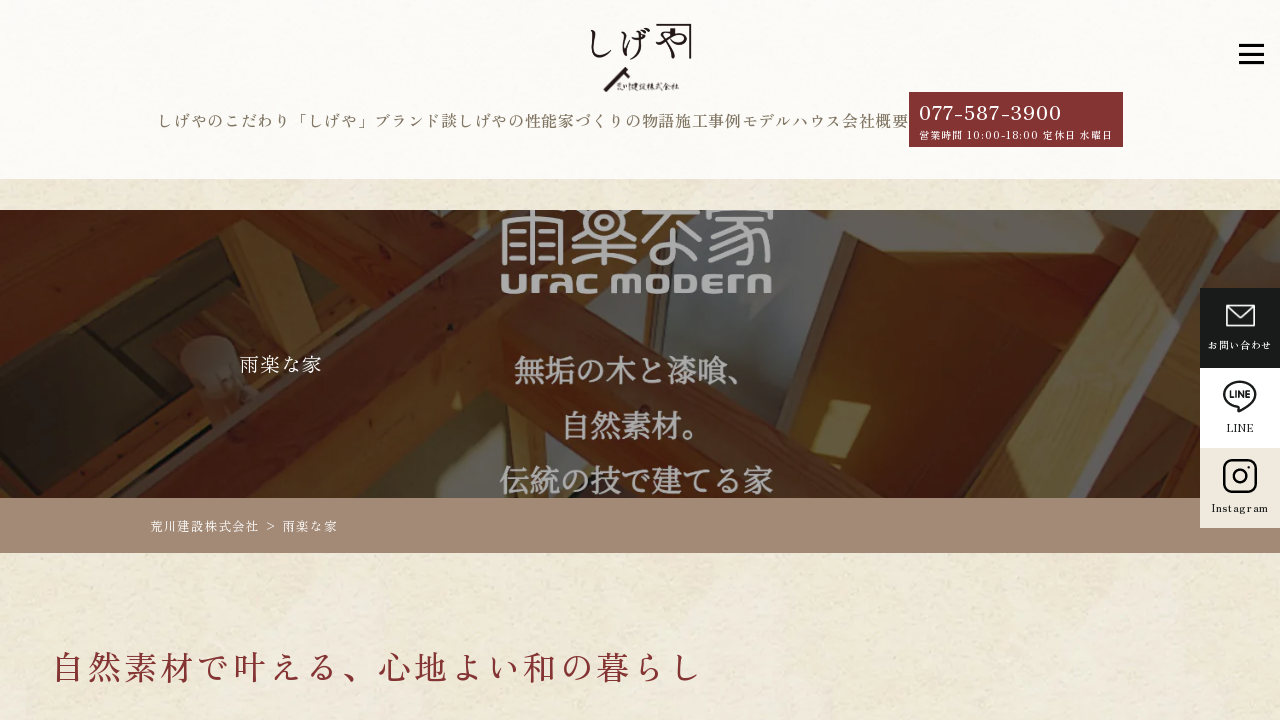

--- FILE ---
content_type: text/html; charset=UTF-8
request_url: https://uracdoma.jp/urac/
body_size: 55884
content:
<!DOCTYPE html>
<html dir="ltr" lang="ja" prefix="og: http://ogp.me/nshttps://uracdoma.jp/">

<head
    prefix="og: http://ogp.me/nshttps://uracdoma.jp/ fb: http://ogp.me/ns/fbhttps://uracdoma.jp/ article: http://ogp.me/ns/articlehttps://uracdoma.jp/">
    <meta charset="UTF-8">
    <!-- Google tag (gtag.js) -->
    <script async src="https://www.googletagmanager.com/gtag/js?id=G-W6L0L0EG46"></script>
    <script>
      window.dataLayer = window.dataLayer || [];
      function gtag(){dataLayer.push(arguments);}
      gtag('js', new Date());

      gtag('config', 'G-W6L0L0EG46');
    </script>
    <title>雨楽な家 | 野洲市で注文住宅なら荒川建設</title>
	<style>img:is([sizes="auto" i], [sizes^="auto," i]) { contain-intrinsic-size: 3000px 1500px }</style>
	
		<!-- All in One SEO 4.7.8 - aioseo.com -->
	<meta name="description" content="野洲市で注文住宅なら荒川建設へ。「雨楽の家」は高性能×デザイン性を追求し、快適で長持ちする住まいを実現。高断熱・高耐震構造をベースに、自由設計でご家族の理想をかたちにする住まいづくりをサポートします。" />
	<meta name="robots" content="max-image-preview:large" />
	<link rel="canonical" href="https://uracdoma.jp/" />
	<meta name="generator" content="All in One SEO (AIOSEO) 4.7.8" />
		<script type="application/ld+json" class="aioseo-schema">
			{"@context":"https:\/\/schema.org","@graph":[{"@type":"BreadcrumbList","@id":"https:\/\/uracdoma.jp\/urac\/#breadcrumblist","itemListElement":[{"@type":"ListItem","@id":"https:\/\/uracdoma.jp\/#listItem","position":1,"name":"\u5bb6","item":"https:\/\/uracdoma.jp\/","nextItem":{"@type":"ListItem","@id":"https:\/\/uracdoma.jp\/urac\/#listItem","name":"\u96e8\u697d\u306a\u5bb6"}},{"@type":"ListItem","@id":"https:\/\/uracdoma.jp\/urac\/#listItem","position":2,"name":"\u96e8\u697d\u306a\u5bb6","previousItem":{"@type":"ListItem","@id":"https:\/\/uracdoma.jp\/#listItem","name":"\u5bb6"}}]},{"@type":"Organization","@id":"https:\/\/uracdoma.jp\/#organization","name":"\u8352\u5ddd\u5efa\u8a2d\u682a\u5f0f\u4f1a\u793e","description":"\u91ce\u6d32\u5e02\u3067\u6ce8\u6587\u4f4f\u5b85\u3092\u304a\u8003\u3048\u306e\u65b9\u306f\u4e01\u5be7\u306a\u65bd\u5de5\u306e\u8352\u5ddd\u5efa\u8a2d\u306b\u304a\u4efb\u305b\u4e0b\u3055\u3044","url":"https:\/\/uracdoma.jp\/"},{"@type":"WebPage","@id":"https:\/\/uracdoma.jp\/urac\/#webpage","url":"https:\/\/uracdoma.jp\/urac\/","name":"\u96e8\u697d\u306a\u5bb6 | \u91ce\u6d32\u5e02\u3067\u6ce8\u6587\u4f4f\u5b85\u306a\u3089\u8352\u5ddd\u5efa\u8a2d","description":"\u91ce\u6d32\u5e02\u3067\u6ce8\u6587\u4f4f\u5b85\u306a\u3089\u8352\u5ddd\u5efa\u8a2d\u3078\u3002\u300c\u96e8\u697d\u306e\u5bb6\u300d\u306f\u9ad8\u6027\u80fd\u00d7\u30c7\u30b6\u30a4\u30f3\u6027\u3092\u8ffd\u6c42\u3057\u3001\u5feb\u9069\u3067\u9577\u6301\u3061\u3059\u308b\u4f4f\u307e\u3044\u3092\u5b9f\u73fe\u3002\u9ad8\u65ad\u71b1\u30fb\u9ad8\u8010\u9707\u69cb\u9020\u3092\u30d9\u30fc\u30b9\u306b\u3001\u81ea\u7531\u8a2d\u8a08\u3067\u3054\u5bb6\u65cf\u306e\u7406\u60f3\u3092\u304b\u305f\u3061\u306b\u3059\u308b\u4f4f\u307e\u3044\u3065\u304f\u308a\u3092\u30b5\u30dd\u30fc\u30c8\u3057\u307e\u3059\u3002","inLanguage":"ja","isPartOf":{"@id":"https:\/\/uracdoma.jp\/#website"},"breadcrumb":{"@id":"https:\/\/uracdoma.jp\/urac\/#breadcrumblist"},"datePublished":"2025-04-05T08:28:32+09:00","dateModified":"2025-08-26T18:20:35+09:00"},{"@type":"WebSite","@id":"https:\/\/uracdoma.jp\/#website","url":"https:\/\/uracdoma.jp\/","name":"\u8352\u5ddd\u5efa\u8a2d\u682a\u5f0f\u4f1a\u793e","description":"\u91ce\u6d32\u5e02\u3067\u6ce8\u6587\u4f4f\u5b85\u3092\u304a\u8003\u3048\u306e\u65b9\u306f\u4e01\u5be7\u306a\u65bd\u5de5\u306e\u8352\u5ddd\u5efa\u8a2d\u306b\u304a\u4efb\u305b\u4e0b\u3055\u3044","inLanguage":"ja","publisher":{"@id":"https:\/\/uracdoma.jp\/#organization"}}]}
		</script>
		<!-- All in One SEO -->

<link rel='stylesheet' id='wp-block-library-css' href='https://uracdoma.jp/wp-includes/css/dist/block-library/style.min.css?ver=6.7.4' type='text/css' media='all' />
<style id='classic-theme-styles-inline-css' type='text/css'>
/*! This file is auto-generated */
.wp-block-button__link{color:#fff;background-color:#32373c;border-radius:9999px;box-shadow:none;text-decoration:none;padding:calc(.667em + 2px) calc(1.333em + 2px);font-size:1.125em}.wp-block-file__button{background:#32373c;color:#fff;text-decoration:none}
</style>
<style id='global-styles-inline-css' type='text/css'>
:root{--wp--preset--aspect-ratio--square: 1;--wp--preset--aspect-ratio--4-3: 4/3;--wp--preset--aspect-ratio--3-4: 3/4;--wp--preset--aspect-ratio--3-2: 3/2;--wp--preset--aspect-ratio--2-3: 2/3;--wp--preset--aspect-ratio--16-9: 16/9;--wp--preset--aspect-ratio--9-16: 9/16;--wp--preset--color--black: #000000;--wp--preset--color--cyan-bluish-gray: #abb8c3;--wp--preset--color--white: #ffffff;--wp--preset--color--pale-pink: #f78da7;--wp--preset--color--vivid-red: #cf2e2e;--wp--preset--color--luminous-vivid-orange: #ff6900;--wp--preset--color--luminous-vivid-amber: #fcb900;--wp--preset--color--light-green-cyan: #7bdcb5;--wp--preset--color--vivid-green-cyan: #00d084;--wp--preset--color--pale-cyan-blue: #8ed1fc;--wp--preset--color--vivid-cyan-blue: #0693e3;--wp--preset--color--vivid-purple: #9b51e0;--wp--preset--gradient--vivid-cyan-blue-to-vivid-purple: linear-gradient(135deg,rgba(6,147,227,1) 0%,rgb(155,81,224) 100%);--wp--preset--gradient--light-green-cyan-to-vivid-green-cyan: linear-gradient(135deg,rgb(122,220,180) 0%,rgb(0,208,130) 100%);--wp--preset--gradient--luminous-vivid-amber-to-luminous-vivid-orange: linear-gradient(135deg,rgba(252,185,0,1) 0%,rgba(255,105,0,1) 100%);--wp--preset--gradient--luminous-vivid-orange-to-vivid-red: linear-gradient(135deg,rgba(255,105,0,1) 0%,rgb(207,46,46) 100%);--wp--preset--gradient--very-light-gray-to-cyan-bluish-gray: linear-gradient(135deg,rgb(238,238,238) 0%,rgb(169,184,195) 100%);--wp--preset--gradient--cool-to-warm-spectrum: linear-gradient(135deg,rgb(74,234,220) 0%,rgb(151,120,209) 20%,rgb(207,42,186) 40%,rgb(238,44,130) 60%,rgb(251,105,98) 80%,rgb(254,248,76) 100%);--wp--preset--gradient--blush-light-purple: linear-gradient(135deg,rgb(255,206,236) 0%,rgb(152,150,240) 100%);--wp--preset--gradient--blush-bordeaux: linear-gradient(135deg,rgb(254,205,165) 0%,rgb(254,45,45) 50%,rgb(107,0,62) 100%);--wp--preset--gradient--luminous-dusk: linear-gradient(135deg,rgb(255,203,112) 0%,rgb(199,81,192) 50%,rgb(65,88,208) 100%);--wp--preset--gradient--pale-ocean: linear-gradient(135deg,rgb(255,245,203) 0%,rgb(182,227,212) 50%,rgb(51,167,181) 100%);--wp--preset--gradient--electric-grass: linear-gradient(135deg,rgb(202,248,128) 0%,rgb(113,206,126) 100%);--wp--preset--gradient--midnight: linear-gradient(135deg,rgb(2,3,129) 0%,rgb(40,116,252) 100%);--wp--preset--font-size--small: 13px;--wp--preset--font-size--medium: 20px;--wp--preset--font-size--large: 36px;--wp--preset--font-size--x-large: 42px;--wp--preset--spacing--20: 0.44rem;--wp--preset--spacing--30: 0.67rem;--wp--preset--spacing--40: 1rem;--wp--preset--spacing--50: 1.5rem;--wp--preset--spacing--60: 2.25rem;--wp--preset--spacing--70: 3.38rem;--wp--preset--spacing--80: 5.06rem;--wp--preset--shadow--natural: 6px 6px 9px rgba(0, 0, 0, 0.2);--wp--preset--shadow--deep: 12px 12px 50px rgba(0, 0, 0, 0.4);--wp--preset--shadow--sharp: 6px 6px 0px rgba(0, 0, 0, 0.2);--wp--preset--shadow--outlined: 6px 6px 0px -3px rgba(255, 255, 255, 1), 6px 6px rgba(0, 0, 0, 1);--wp--preset--shadow--crisp: 6px 6px 0px rgba(0, 0, 0, 1);}:where(.is-layout-flex){gap: 0.5em;}:where(.is-layout-grid){gap: 0.5em;}body .is-layout-flex{display: flex;}.is-layout-flex{flex-wrap: wrap;align-items: center;}.is-layout-flex > :is(*, div){margin: 0;}body .is-layout-grid{display: grid;}.is-layout-grid > :is(*, div){margin: 0;}:where(.wp-block-columns.is-layout-flex){gap: 2em;}:where(.wp-block-columns.is-layout-grid){gap: 2em;}:where(.wp-block-post-template.is-layout-flex){gap: 1.25em;}:where(.wp-block-post-template.is-layout-grid){gap: 1.25em;}.has-black-color{color: var(--wp--preset--color--black) !important;}.has-cyan-bluish-gray-color{color: var(--wp--preset--color--cyan-bluish-gray) !important;}.has-white-color{color: var(--wp--preset--color--white) !important;}.has-pale-pink-color{color: var(--wp--preset--color--pale-pink) !important;}.has-vivid-red-color{color: var(--wp--preset--color--vivid-red) !important;}.has-luminous-vivid-orange-color{color: var(--wp--preset--color--luminous-vivid-orange) !important;}.has-luminous-vivid-amber-color{color: var(--wp--preset--color--luminous-vivid-amber) !important;}.has-light-green-cyan-color{color: var(--wp--preset--color--light-green-cyan) !important;}.has-vivid-green-cyan-color{color: var(--wp--preset--color--vivid-green-cyan) !important;}.has-pale-cyan-blue-color{color: var(--wp--preset--color--pale-cyan-blue) !important;}.has-vivid-cyan-blue-color{color: var(--wp--preset--color--vivid-cyan-blue) !important;}.has-vivid-purple-color{color: var(--wp--preset--color--vivid-purple) !important;}.has-black-background-color{background-color: var(--wp--preset--color--black) !important;}.has-cyan-bluish-gray-background-color{background-color: var(--wp--preset--color--cyan-bluish-gray) !important;}.has-white-background-color{background-color: var(--wp--preset--color--white) !important;}.has-pale-pink-background-color{background-color: var(--wp--preset--color--pale-pink) !important;}.has-vivid-red-background-color{background-color: var(--wp--preset--color--vivid-red) !important;}.has-luminous-vivid-orange-background-color{background-color: var(--wp--preset--color--luminous-vivid-orange) !important;}.has-luminous-vivid-amber-background-color{background-color: var(--wp--preset--color--luminous-vivid-amber) !important;}.has-light-green-cyan-background-color{background-color: var(--wp--preset--color--light-green-cyan) !important;}.has-vivid-green-cyan-background-color{background-color: var(--wp--preset--color--vivid-green-cyan) !important;}.has-pale-cyan-blue-background-color{background-color: var(--wp--preset--color--pale-cyan-blue) !important;}.has-vivid-cyan-blue-background-color{background-color: var(--wp--preset--color--vivid-cyan-blue) !important;}.has-vivid-purple-background-color{background-color: var(--wp--preset--color--vivid-purple) !important;}.has-black-border-color{border-color: var(--wp--preset--color--black) !important;}.has-cyan-bluish-gray-border-color{border-color: var(--wp--preset--color--cyan-bluish-gray) !important;}.has-white-border-color{border-color: var(--wp--preset--color--white) !important;}.has-pale-pink-border-color{border-color: var(--wp--preset--color--pale-pink) !important;}.has-vivid-red-border-color{border-color: var(--wp--preset--color--vivid-red) !important;}.has-luminous-vivid-orange-border-color{border-color: var(--wp--preset--color--luminous-vivid-orange) !important;}.has-luminous-vivid-amber-border-color{border-color: var(--wp--preset--color--luminous-vivid-amber) !important;}.has-light-green-cyan-border-color{border-color: var(--wp--preset--color--light-green-cyan) !important;}.has-vivid-green-cyan-border-color{border-color: var(--wp--preset--color--vivid-green-cyan) !important;}.has-pale-cyan-blue-border-color{border-color: var(--wp--preset--color--pale-cyan-blue) !important;}.has-vivid-cyan-blue-border-color{border-color: var(--wp--preset--color--vivid-cyan-blue) !important;}.has-vivid-purple-border-color{border-color: var(--wp--preset--color--vivid-purple) !important;}.has-vivid-cyan-blue-to-vivid-purple-gradient-background{background: var(--wp--preset--gradient--vivid-cyan-blue-to-vivid-purple) !important;}.has-light-green-cyan-to-vivid-green-cyan-gradient-background{background: var(--wp--preset--gradient--light-green-cyan-to-vivid-green-cyan) !important;}.has-luminous-vivid-amber-to-luminous-vivid-orange-gradient-background{background: var(--wp--preset--gradient--luminous-vivid-amber-to-luminous-vivid-orange) !important;}.has-luminous-vivid-orange-to-vivid-red-gradient-background{background: var(--wp--preset--gradient--luminous-vivid-orange-to-vivid-red) !important;}.has-very-light-gray-to-cyan-bluish-gray-gradient-background{background: var(--wp--preset--gradient--very-light-gray-to-cyan-bluish-gray) !important;}.has-cool-to-warm-spectrum-gradient-background{background: var(--wp--preset--gradient--cool-to-warm-spectrum) !important;}.has-blush-light-purple-gradient-background{background: var(--wp--preset--gradient--blush-light-purple) !important;}.has-blush-bordeaux-gradient-background{background: var(--wp--preset--gradient--blush-bordeaux) !important;}.has-luminous-dusk-gradient-background{background: var(--wp--preset--gradient--luminous-dusk) !important;}.has-pale-ocean-gradient-background{background: var(--wp--preset--gradient--pale-ocean) !important;}.has-electric-grass-gradient-background{background: var(--wp--preset--gradient--electric-grass) !important;}.has-midnight-gradient-background{background: var(--wp--preset--gradient--midnight) !important;}.has-small-font-size{font-size: var(--wp--preset--font-size--small) !important;}.has-medium-font-size{font-size: var(--wp--preset--font-size--medium) !important;}.has-large-font-size{font-size: var(--wp--preset--font-size--large) !important;}.has-x-large-font-size{font-size: var(--wp--preset--font-size--x-large) !important;}
:where(.wp-block-post-template.is-layout-flex){gap: 1.25em;}:where(.wp-block-post-template.is-layout-grid){gap: 1.25em;}
:where(.wp-block-columns.is-layout-flex){gap: 2em;}:where(.wp-block-columns.is-layout-grid){gap: 2em;}
:root :where(.wp-block-pullquote){font-size: 1.5em;line-height: 1.6;}
</style>
<link rel="https://api.w.org/" href="https://uracdoma.jp/wp-json/" /><link rel="alternate" title="JSON" type="application/json" href="https://uracdoma.jp/wp-json/wp/v2/pages/236" /><link rel="alternate" title="oEmbed (JSON)" type="application/json+oembed" href="https://uracdoma.jp/wp-json/oembed/1.0/embed?url=https%3A%2F%2Furacdoma.jp%2Furac%2F" />
<link rel="alternate" title="oEmbed (XML)" type="text/xml+oembed" href="https://uracdoma.jp/wp-json/oembed/1.0/embed?url=https%3A%2F%2Furacdoma.jp%2Furac%2F&#038;format=xml" />
<link rel="stylesheet" href="https://uracdoma.jp/wp-content/themes/yaotemp/style.css">
<link rel="stylesheet" href="https://uracdoma.jp/wp-content/themes/yaotemp/css/yaotemp.css">
<link rel="stylesheet" href="https://uracdoma.jp/wp-content/themes/yaotemp/css/icon.css">
<link rel="stylesheet" href="https://uracdoma.jp/wp-content/themes/yaotemp/css/design.css">
<link rel="stylesheet" href="https://uracdoma.jp/wp-content/themes/yaotemp/css/slick.css">
<link rel="stylesheet" href="https://uracdoma.jp/wp-content/themes/yaotemp/css/slick-theme.css">
<link rel="preconnect" href="https://fonts.googleapis.com">
<link rel="preconnect" href="https://fonts.gstatic.com" crossorigin>
<link href="https://fonts.googleapis.com/css2?family=Gothic+A1:wght@100..900&display=swap" rel="stylesheet">
<link href="https://fonts.googleapis.com/css2?family=Zen+Old+Mincho:wght@400;500;600&display=swap" rel="stylesheet">
<link href="https://fonts.googleapis.com/css2?family=Shippori+Mincho+B1&display=swap" rel="stylesheet">
<link rel="icon" href="https://uracdoma.jp/wp-content/themes/yaotemp/favicon.ico">
<meta http-equiv="X-UA-Compatible" content="IE=edge">
<meta name="viewport" content="width=device-width, initial-scale=1, shrink-to-fit=no">
<link rel="dns-prefetch" href="//www.google.com">
<link rel="dns-prefetch" href="//www.google-analytics.com">
<link rel="dns-prefetch" href="//fonts.googleapis.com">
<link rel="dns-prefetch" href="//fonts.gstatic.com">
<link rel="dns-prefetch" href="//pagead2.googlesyndication.com">
<link rel="dns-prefetch" href="//googleads.g.doubleclick.net">
<link rel="dns-prefetch" href="//www.gstatic.com">
<style type="text/css">
</style>
    <meta property="og:site_name" content="荒川建設株式会社" />
<meta property="og:type" content="article" />
<meta property="og:title" content="雨楽な家" />
<meta property="og:description" content="" />
<meta property="og:url" content="https://uracdoma.jp/urac/" />
<meta property="og:image" content="https://uracdoma.jp/wp-content/themes/yaotemp/img/img_no.gif" />
<meta name="twitter:card" content="summary" />
</head>

<body class="t-dark">
    <!--　body Start-->
    <!--/l-header-->
    <header class="header">
        <div class="header-top">
            <div class="header-left">
                                <div>
                    <a href="https://uracdoma.jp">
                        <img alt="しげや" loading="lazy" width="116" height="50" decoding="async" data-nimg="1"
                            src="https://uracdoma.jp/wp-content/themes/yaotemp/img/logo1.svg" />
                        <img class="pc" alt="荒川建設株式会社" loading="lazy" src="https://uracdoma.jp/wp-content/themes/yaotemp/img/logo2.svg" />
                        <img class="sp" alt="荒川建設株式会社" loading="lazy" src="https://uracdoma.jp/wp-content/themes/yaotemp/img/logo2-02-sp.svg" style="width:14rem"/>
                    </a>
                </div>
                            </div>
            <div class="header-right">
                <nav class="js-nav menuNavi"><span class="js-nav-menu menuNavi__link menuNavi__link-current icon-menu"
                        id="menuNavi__menu"></span></nav>
            </div>
        </div>
        <div class="header-bottom">
                <div class="header-bottom__link dropdown">しげやのこだわり
                    <div class="dropmenu">
                        <a href="https://uracdoma.jp/kodawari/">こだわりの素材</a>
                        <a href="https://uracdoma.jp/waza/">職人の技</a>
                        <a href="https://uracdoma.jp/meeting/">打ち合わせと図面</a>
                    </div>
                </div>
                
                <a class="header-bottom__link" href="https://uracdoma.jp/zadankai">「しげや」ブランド談</a>
                
                <!-- <div class="header-bottom__link dropdown">ラインナップ
                    <div class="dropmenu">
                        <a href="https://uracdoma.jp/freedesign/">しげやの和の家</a>
                        <a href="https://uracdoma.jp/hiraya/">安心のバリアフリー平屋</a>
                        <a href="https://uracdoma.jp/for20s/">20代から叶える家づくり</a>
                        <a href="https://uracdoma.jp/urac/">雨楽な家</a>
                    </div>
                </div> -->
                <a class="header-bottom__link" href="https://uracdoma.jp/performance/">しげやの性能</a>
                <a class="header-bottom__link" href="https://uracdoma.jp/voice/">家づくりの物語</a>
                <a class="header-bottom__link" href="https://uracdoma.jp/works">施工事例</a>
                <a class="header-bottom__link" href="https://uracdoma.jp/modelhouse">モデルハウス</a>
                <a class="header-bottom__link" href="https://uracdoma.jp/company">会社概要</a>
                <div class="header-cta">
                    <a class="cta-tel" href="tel:077-587-3900">
                        <div><span>077-587-3900</span><span>営業時間 10:00-18:00 定休日 水曜日</span></div>
                    </a>
                </div>
        </div>
        <div class=" header-openNav js-navLists">
            <div class="header-openNav__container">
                <div class="header-openNav__content__container">
                    <div class="header-openNav__content__container__topMenu"><a
                            href="https://uracdoma.jp/">トップページ</a></div>
                    <div class="header-openNav__content__container__top">
                        <ul>
                            <li><a href="https://uracdoma.jp/zadankai">「しげや」ブランド談</a></li>
                            <li>
                                <div>ラインナップ</div>
                                <ul class="sub-menu">
                                    <li><a href="https://uracdoma.jp/freedesign/">- しげやの和の家</a></li>
                                    <li><a href="https://uracdoma.jp/hiraya/">- 安心のバリアフリー平屋</a></li>
                                    <li><a href="https://uracdoma.jp/renovation/">- リノベーション</a></li>
                                    <li><a href="https://uracdoma.jp/urac/">- 雨楽な家</a></li>
                                </ul>
                            </li>
                            <li><a href="https://uracdoma.jp/works/">施工事例</a></li>
                            <li><a href="https://uracdoma.jp/voice/">家づくりの物語</a></li>
                            <li>
                                <div>ブログ</div>
                                <ul class="sub-menu">
                                    <li><a href="https://uracdoma.jp/category/blogs/news/">- お知らせ</a></li>
                                    <li><a href="https://uracdoma.jp/category/blogs/column/">- お役立ち情報</a></li>
                                    <li><a href="https://uracdoma.jp/category/blogs/staff-blog/">- スタッフブログ</a></li>
                                </ul>
                            </li>
                        </ul>
                        <ul>
                            <li><a href="https://uracdoma.jp/performance/">しげやの性能</a></li>
                            <li>
                                <div>しげやのこだわり</div>
                                <ul class="sub-menu">
                                    <li><a href="https://uracdoma.jp/kodawari/">- こだわりの素材</a></li>
                                    <li><a href="https://uracdoma.jp/waza/">- 職人の技</a></li>
                                    <li><a href="https://uracdoma.jp/meeting/">- 打ち合わせと図面</a></li>
                                </ul>
                            </li>
                            <li><a href="https://uracdoma.jp/events/">イベント情報</a></li>
                            <li><a href="https://uracdoma.jp/process/">家づくりのプロセス</a></li>
                            <li><a href="https://uracdoma.jp/modelhouse/">モデルハウス</a></li>
                            <li><a href="https://uracdoma.jp/company/">会社概要</a></li>
                            <li><a href="https://uracdoma.jp/contact/">お問い合わせ</a></li>
                            <li><a href="https://uracdoma.jp/privacy/">プライバシーポリシー</a></li>
                        </ul>
                    </div>
                    <div class="header-openNav__content__container__bottom"><a class="openNav-cta__top"
                            href="https://uracdoma.jp/modelhouse/"><img alt="Flower Icon" loading="lazy" width="26"
                                height="26" decoding="async" data-nimg="1" style="color:transparent"
                                src="https://uracdoma.jp/wp-content/themes/yaotemp/img/ico-flower-brown.svg" /><span>Reservation</span>
                            <div>モデルハウスのご予約はこちらから</div>
                        </a>
                        <ul class="openNav-cta__bottom">
                            <li><a class="button button-tel" href="tel:077-587-3900"><img alt="Mail Icon" loading="lazy"
                                        width="11" height="11" decoding="async" data-nimg="1" class="icon"
                                        style="color:transparent"
                                        src="https://uracdoma.jp/wp-content/themes/yaotemp/img/ico-tel-brown.svg" />077-587-3900</a>
                            </li>
                            <div class="line"></div>
                            <li><a class="button button-mail" href="https://uracdoma.jp/contact/"><img alt="Mail Icon" loading="lazy"
                                        width="15" height="15" decoding="async" data-nimg="1" style="color:transparent"
                                        src="https://uracdoma.jp/wp-content/themes/yaotemp/img/ico-mail-brown.svg" />お問い合わせ</a>
                            </li>
                            <div class="line"></div>
                            <li><a class="button button-line" href="https://line.me/R/ti/p/@183ypqet" target="_blank" rel="nofollow">
                                <img alt="Line Icon" loading="lazy" width="14"
                                        height="14" decoding="async" data-nimg="1" style="color:transparent"
                                        src="https://uracdoma.jp/wp-content/themes/yaotemp/img/ico-line-brown.svg" />LINE相談</a>
                            </li>
                        </ul>
                    </div>
                </div>
            </div>
        </div>
    </header>
    <div id="Sidebar">
    <ul>
        <li>
            <a href="https://uracdoma.jp/contact" class="sidebar_menu_a">
                <img class="pc-contact-icon" src="https://uracdoma.jp/wp-content/themes/yaotemp/img/ico-sidebar-contact.svg">
                <img class="sp-contact-icon" src="https://uracdoma.jp/wp-content/themes/yaotemp/img/ico-sidebar-contact-white.svg">
                <p class="sidebar-rabel">お問い合わせ</p>
            </a>
        </li>
        <li>
            <a href="tel:077-587-3900" class="sidebar_menu_b">
                <img src="https://uracdoma.jp/wp-content/themes/yaotemp/img/ico-sidebar-tel.svg">
                <p class="sidebar-rabel">TEL</p>
            </a>
        </li>
        <li class="side-line">
            <a href="https://line.me/R/ti/p/@183ypqet" class="sidebar_menu_c" target="_blank" rel="nofollow">
                <img src="https://uracdoma.jp/wp-content/themes/yaotemp/img/ico-sidebar-line.svg">
                <p class="sidebar-rabel">LINE</p>
            </a>
        </li>
        <li>
            <a href="https://www.instagram.com/arakawa_cc/" class="sidebar_menu_i" target="_blank" rel="nofollow">
                <img src="https://uracdoma.jp/wp-content/themes/yaotemp/img/insta-icon.svg">
                <p class="sidebar-rabel">Instagram</p>
            </a>
        </li>
    </ul>
</div><div class="urac common-padding">
    <section class="c-lowerPage-mv">
        <div class="c-lowerPage-mv__ttl">
            <div class="c-lowerPage-mv__ttl__desc">
                <h1>雨楽な家</h1>
            </div>
        </div>
    </section>
    <div class="breadcrumb" vocab="http://schema.org/" typeof="BreadcrumbList">
        <div class="container">
            <!-- Breadcrumb NavXT 7.4.1 -->
<span property="itemListElement" typeof="ListItem"><a property="item" typeof="WebPage" title="荒川建設株式会社へ移動する" href="https://uracdoma.jp" class="home" ><span property="name">荒川建設株式会社</span></a><meta property="position" content="1"></span> &gt; <span property="itemListElement" typeof="ListItem"><span property="name" class="post post-page current-item">雨楽な家</span><meta property="url" content="https://uracdoma.jp/urac/"><meta property="position" content="2"></span>        </div>
    </div>
    <section class="c-simple-section">
        <div class="l-container">
            <h2 class="c-sec__ttl c-sec__ttl__center">自然素材で叶える、心地よい和の暮らし</h2>
            <p>木の温もりや畳の香り、漆喰のやわらかな質感——自然素材に包まれた住まいは、心と身体にやさしく、安らぎをもたらします。<br>荒川建設では、無垢材や自然塗料を活かし、日本の気候に適した快適な住まいを設計。<br>四季を感じながら、家族がゆったりと過ごせる空間をつくります。<br>伝統と現代の技術を融合させた、心地よい和の暮らしを一緒に形にしませんか？
            </p>
        </div>
    </section>
    <section class="urac-feature urac-feature__merit">
        <div class="l-container">
            <div class="urac-feature__content">
                <div class="urac-feature__item "><img alt="自然素材に包まれた、やさしい住まい" loading="lazy" width="500" height="300"
                        decoding="async" data-nimg="1" style="color:transparent"
                        src="https://uracdoma.jp/wp-content/themes/yaotemp/img/urac-feat-img1-03.jpg" />
                    <div><span class="deco-number"><img alt="01" loading="lazy" width="205" height="148"
                                decoding="async" data-nimg="1" style="color:transparent"
                                src="https://uracdoma.jp/wp-content/themes/yaotemp/img/bg-number-01-02.svg" /></span>
                        <h3 class="top-sec__ttl top-sec__ttl__center">
                            <div class="top-sec__ttl__sub"><span>自然素材に包まれた、やさしい住まい</span><img alt="デコレーション画像"
                                    loading="lazy" width="65" height="58" decoding="async" data-nimg="1"
                                    style="color:transparent"
                                    src="https://uracdoma.jp/wp-content/themes/yaotemp/img/top-sec-title-bg.png" /></div>
                        </h3>
                        <p>木のぬくもり、漆喰のやわらかな表情、呼吸する自然素材に囲まれた空間は、心と体をやさしく包み込みます。</p>
                        <p>接着剤や化学塗料に頼らない素材選びは、小さなお子さまやご年配の方にも安心。</p>
                        <p>素材の質感や香り、経年とともに深まる風合いが、暮らしに豊かさとぬくもりを与えてくれます。</p>
                    </div>
                </div>
            </div>
            <div class="urac-feature__content">
                <div class="urac-feature__item urac-feature__item__rev">
                    <div><span class="deco-number"><img alt="02" loading="lazy" width="205" height="148"
                                decoding="async" data-nimg="1" style="color:transparent"
                                src="https://uracdoma.jp/wp-content/themes/yaotemp/img/bg-number-02-02.svg" /></span>
                        <h3 class="top-sec__ttl top-sec__ttl__center">
                            <div class="top-sec__ttl__sub"><span>職人の手でつくる、美しい仕上がり</span><img alt="デコレーション画像"
                                    loading="lazy" width="65" height="58" decoding="async" data-nimg="1"
                                    style="color:transparent"
                                    src="https://uracdoma.jp/wp-content/themes/yaotemp/img/top-sec-title-bg.png" /></div>
                        </h3>
                        <p>雨楽の家は、熟練の職人が一棟一棟、時間をかけて丁寧に仕上げています。</p>
                        <p>釘を使わずに木を組み合わせる「木組み」や、繊細な手仕事による造作は、機械では表現できない奥深い美しさを生み出します。</p>
                        <p>目に見える部分はもちろん、構造や細部にまで職人のこだわりと誇りが宿る住まいです。</p>
                    </div><img alt="職人の手でつくる、美しい仕上がり" loading="lazy" width="500" height="300" decoding="async"
                        data-nimg="1" style="color:transparent"
                        src="https://uracdoma.jp/wp-content/themes/yaotemp/img/urac-feat-img2-03.jpg" />
                </div>
            </div>
            <div class="urac-feature__content">
                <div class="urac-feature__item "><img alt="心落ち着く、和の空間設計" loading="lazy" width="500" height="300"
                        decoding="async" data-nimg="1" style="color:transparent"
                        src="https://uracdoma.jp/wp-content/themes/yaotemp/img/urac-feat-img3-03.jpg" />
                    <div><span class="deco-number"><img alt="03" loading="lazy" width="205" height="148"
                                decoding="async" data-nimg="1" style="color:transparent"
                                src="https://uracdoma.jp/wp-content/themes/yaotemp/img/bg-number-03-02.svg" /></span>
                        <h3 class="top-sec__ttl top-sec__ttl__center">
                            <div class="top-sec__ttl__sub"><span>心落ち着く、和の空間設計</span><img alt="デコレーション画像" loading="lazy"
                                    width="65" height="58" decoding="async" data-nimg="1" style="color:transparent"
                                    src="https://uracdoma.jp/wp-content/themes/yaotemp/img/top-sec-title-bg.png" /></div>
                        </h3>
                        <p>格子や障子、中庭、土間といった和の意匠が生み出す空間は、どこか懐かしく、心が安らぐような落ち着きをもたらします。</p>
                        <p>窓の配置や開口部の工夫によって自然光と風を心地よく取り入れ、季節のうつろいを身近に感じる設計に。</p>
                        <p>忙しい日常の中でも、ふっと気持ちが整うような住まいです。</p>
                    </div>
                </div>
            </div>
            <div class="urac-feature__content">
                <div class="urac-feature__item urac-feature__item__rev">
                    <div><span class="deco-number"><img alt="04" loading="lazy" width="205" height="148"
                                decoding="async" data-nimg="1" style="color:transparent"
                                src="https://uracdoma.jp/wp-content/themes/yaotemp/img/bg-number-04-02.svg" /></span>
                        <h3 class="top-sec__ttl top-sec__ttl__center">
                            <div class="top-sec__ttl__sub"><span>断熱・通気・耐震に優れた高性能な構造</span><img alt="デコレーション画像"
                                    loading="lazy" width="65" height="58" decoding="async" data-nimg="1"
                                    style="color:transparent"
                                    src="https://uracdoma.jp/wp-content/themes/yaotemp/img/top-sec-title-bg.png" /></div>
                        </h3>
                        <p>伝統的な木の家の魅力を活かしながら、現代の暮らしに求められる住宅性能をしっかりと確保。</p>
                        <p>柱や梁で支える構造は耐震性に優れ、通気を考慮した設計で空気の流れもスムーズに。</p>
                        <p>夏は涼しく、冬は暖かい断熱性能を備え、一年を通じて快適に過ごせる住環境を実現しています。</p>
                    </div><img alt="「断熱・通気・耐震に優れた高性能な構造」イメージ画像" loading="lazy" width="500" height="300" decoding="async"
                        data-nimg="1" style="color:transparent"
                        src="https://uracdoma.jp/wp-content/themes/yaotemp/img/urac-feat-img4-02.png" />
                </div>
            </div>
            <div class="urac-feature__content">
                <div class="urac-feature__item "><img alt="「自然とともに暮らす設計思想」イメージ画像" loading="lazy" width="500"
                        height="300" decoding="async" data-nimg="1" style="color:transparent"
                        src="https://uracdoma.jp/wp-content/themes/yaotemp/img/urac-feat-img5-03.jpg" />
                    <div><span class="deco-number"><img alt="05" loading="lazy" width="205" height="148"
                                decoding="async" data-nimg="1" style="color:transparent"
                                src="https://uracdoma.jp/wp-content/themes/yaotemp/img/bg-number-05-02.svg" /></span>
                        <h3 class="top-sec__ttl top-sec__ttl__center">
                            <div class="top-sec__ttl__sub"><span>メンテナンスしやすく、長く暮らせる住まい</span><img alt="デコレーション画像" loading="lazy"
                                    width="65" height="58" decoding="async" data-nimg="1" style="color:transparent"
                                    src="https://uracdoma.jp/wp-content/themes/yaotemp/img/top-sec-title-bg.png" /></div>
                        </h3>
                        <p>伝統的な木の家の魅力を活かしながら、現代の暮らしに求められる住宅性能をしっかりと確保。</p>
                        <p>柱や梁で支える構造は耐震性に優れ、通気を考慮した設計で空気の流れもスムーズに。</p>
                        <p>夏は涼しく、冬は暖かい断熱性能を備え、一年を通じて快適に過ごせる住環境を実現しています。</p>
                    </div>
                </div>
            </div>
            <div class="urac-feature__content">
                <div class="urac-feature__item urac-feature__item__rev">
                    <div><span class="deco-number"><img alt="06" loading="lazy" width="205" height="148"
                                decoding="async" data-nimg="1" style="color:transparent"
                                src="https://uracdoma.jp/wp-content/themes/yaotemp/img/bg-number-06-02.svg" /></span>
                        <h3 class="top-sec__ttl top-sec__ttl__center">
                            <div class="top-sec__ttl__sub"><span>自然とともに暮らす設計思想</span><img alt="デコレーション画像"
                                    loading="lazy" width="65" height="58" decoding="async" data-nimg="1"
                                    style="color:transparent"
                                    src="https://uracdoma.jp/wp-content/themes/yaotemp/img/top-sec-title-bg.png" /></div>
                        </h3>
                        <p>家の中と外をなめらかにつなぐ縁側や土間、深い軒や庭など、日本の風土に合った設計が随所に取り入れられています。</p>
                        <p>自然の光や風を上手に取り込み、外の景色や空気を感じながら暮らす。</p>
                        <p>閉ざされた家ではなく、自然と寄り添いながら生きる歓びが、そこにはあります。</p>
                    </div><img alt="「メンテナンスしやすく、長く暮らせる住まい」イメージ画像" loading="lazy" width="500" height="300"
                        decoding="async" data-nimg="1" style="color:transparent"
                        src="https://uracdoma.jp/wp-content/themes/yaotemp/img/urac-feat-img6-03.jpg" />
                </div>
            </div>
        </div>
        <div class="urac-feature__deco2">
            <img src="https://uracdoma.jp/wp-content/themes/yaotemp/img/top-about-bg-deco2.svg" alt="decoration" loading="lazy" />
        </div>
    </section>
        <div class="margin-top0">
        <section class="c-works c-works__bgGrey">
            <h2 class="c-sec__ttl c-sec__ttl__center">施工事例</h2>
            <div class="l-container">
                <div class="c-works__info">
                                                                                <a class="c-works__item" href="https://uracdoma.jp/works/works-3480/">
                        <div class="c-works__item__img">
                            <img width="1024" height="683" src="https://uracdoma.jp/wp-content/uploads/2026/01/gaikan_04-min-1-1024x683.jpg" class="attachment-large size-large wp-post-image" alt="" decoding="async" loading="lazy" />                            </div>
                        <div class="c-works__item__info"><span
                                class="c-works__item__label">                                                                                    <span>リフォーム</span>                                                    </span>
                            <h4>大津市　S様邸</h4>
                            <p>古民家平屋　改修工事</p>
                        </div>
                    </a>
                                        <a class="c-works__item" href="https://uracdoma.jp/works/works-3468/">
                        <div class="c-works__item__img">
                            <img width="1024" height="683" src="https://uracdoma.jp/wp-content/uploads/2026/01/gaikan_02-min-1-1024x683.jpg" class="attachment-large size-large wp-post-image" alt="" decoding="async" loading="lazy" />                            </div>
                        <div class="c-works__item__info"><span
                                class="c-works__item__label">                                                                                    <span>リフォーム</span>                                                    </span>
                            <h4>近江八幡市　K様邸</h4>
                            <p>古民家改修工事</p>
                        </div>
                    </a>
                                        <a class="c-works__item" href="https://uracdoma.jp/works/works-3458/">
                        <div class="c-works__item__img">
                            <img width="1024" height="683" src="https://uracdoma.jp/wp-content/uploads/2026/01/gaikan_04-min-1024x683.jpg" class="attachment-large size-large wp-post-image" alt="外観" decoding="async" loading="lazy" />                            </div>
                        <div class="c-works__item__info"><span
                                class="c-works__item__label">                                                                                    <span>リフォーム</span>                                                    </span>
                            <h4>野洲市　I様邸</h4>
                            <p>2世帯古民家　改修工事</p>
                        </div>
                    </a>
                                    </div>
                <a class="c-cta" href="">もっと見る<span><img alt="arrow-icon" loading="lazy" width="20"
                            height="20" decoding="async" data-nimg="1" style="color:transparent"
                            src="https://uracdoma.jp/wp-content/themes/yaotemp/img/ico-right-arrow.svg" /></span></a>
            </div>
        </section>
    </div>
       <section class="c-works">
        <h2 class="c-sec__ttl c-sec__ttl__center">お客様の声</h2>
        <div class="l-container">
            <div class="c-works__info">
                                                                <a class="c-works__item" href="https://uracdoma.jp/voice/voice-1243/">
                    <div class="c-works__item__img"><img width="1024" height="485" src="https://uracdoma.jp/wp-content/uploads/2025/05/wp-wp-content-uploads-2022-11-IMG_2964-1024x485.jpg" class="attachment-large size-large wp-post-image" alt="" decoding="async" loading="lazy" /></div>
                    <div class="c-works__item__info">
                        <h4>元気に、楽しく、たくましく。</h4>
                        <p>F様ご家族は、育ち盛りのお子さん３人がパワー全開で、いつもにぎやか。新しい住まい…</p>
                    </div>
                </a>
                                <a class="c-works__item" href="https://uracdoma.jp/voice/voice-1238/">
                    <div class="c-works__item__img"><img width="1024" height="485" src="https://uracdoma.jp/wp-content/uploads/2025/05/wp-wp-content-uploads-2019-11-548-1024x485.jpg" class="attachment-large size-large wp-post-image" alt="" decoding="async" loading="lazy" /></div>
                    <div class="c-works__item__info">
                        <h4>田舎暮らしに憧れて・・・</h4>
                        <p>生まれも育ちも大阪の私にとって、自然豊かな滋賀はとても魅力的で、 いつからか田舎…</p>
                    </div>
                </a>
                                <a class="c-works__item" href="https://uracdoma.jp/voice/voice-1234/">
                    <div class="c-works__item__img"><img width="1024" height="485" src="https://uracdoma.jp/wp-content/uploads/2025/05/wp-wp-content-uploads-2019-01-story07_01-1024x485.jpg" class="attachment-large size-large wp-post-image" alt="" decoding="async" loading="lazy" /></div>
                    <div class="c-works__item__info">
                        <h4>前略、おばあちゃん</h4>
                        <p>大好きなゲートボール、がんばってますか。 今日は報告があります、 あの蔵の梁や扉…</p>
                    </div>
                </a>
                            </div>
            <a class="c-cta" href="https://uracdoma.jp/voice/">もっと見る<span><img alt="arrow-icon" loading="lazy" width="20"
                        height="20" decoding="async" data-nimg="1" style="color:transparent"
                        src="https://uracdoma.jp/wp-content/themes/yaotemp/img/ico-right-arrow.svg" /></span></a>
        </div>
    </section>
        <section class="c-flow">
        <div class="l-container"><a href="https://uracdoma.jp/process" class="c-flow__content">
                <div>
                    <p>家づくりのプロセス</p>
                </div>
            </a></div>
    </section>
    <section class="c-lineup__3col">
        <div class="l-container">
            <h2 class="c-sec__ttl c-sec__ttl__center"><span class="">Lineup</span>他のラインナップを見る</h2>
            <div class="c-lineup__info"><a class="c-lineup__item" href="https://uracdoma.jp/freedesign">
                    <div class="c-lineup__item__img"><img alt="サムネイル画像" loading="lazy" width="300" height="200"
                            decoding="async" data-nimg="1" style="color:transparent"
                            src="https://uracdoma.jp/wp-content/themes/yaotemp/img/line-up01-02.jpg" /></div>
                    <div class="c-lineup__item__info">
                        <h4>しげやの和の家</h4>
                        <p>和の趣と現代の暮らしを融合させた、自由設計の注文住宅。自然素材と職人技にこだわり、落ち着きのある空間で、あなたらしい住まいを叶えます。</p>
                    </div>
                </a>
                <a class="c-lineup__item" href="https://uracdoma.jp/hiraya">
                    <div class="c-lineup__item__img"><img alt="サムネイル画像" loading="lazy" width="300" height="200"
                            decoding="async" data-nimg="1" style="color:transparent"
                            src="https://uracdoma.jp/wp-content/themes/yaotemp/img/line-up02-02.jpg" /></div>
                    <div class="c-lineup__item__info">
                        <h4>安心のバリアフリー平屋</h4>
                        <p>家族みんなが暮らしやすい、安心のバリアフリー平屋。将来を見据えた設計で、いつまでも快適に暮らせます。</p>
                    </div>
                </a>
                <a class="c-lineup__item" href="https://uracdoma.jp/renovation/">
                    <div class="c-lineup__item__img"><img alt="サムネイル画像" loading="lazy" width="300" height="200"
                            decoding="async" data-nimg="1" style="color:transparent"
                            src="https://uracdoma.jp/wp-content/themes/yaotemp/img/line-up03-02.jpg" /></div>
                    <div class="c-lineup__item__info">
                        <h4>リノベーション</h4>
                        <p>思い出の詰まった家を、これからも快適に暮らせる空間へ。性能やデザインを高めながら、家族に寄り添うリノベーションをご提案します。</p>
                    </div>
                </a>
            </div>
        </div>
    </section>
</div>
<div class="margin-top0">
<section class="c-contact__wrapper">
    <div class="c-contact">
        <div class="c-contact__deco"><img alt="flower-icon" loading="lazy" width="0" height="0" decoding="async"
                data-nimg="1" style="color:transparent"
                src="https://uracdoma.jp/wp-content/themes/yaotemp/img/ico-footer-flower.svg" /></div>
        <div class="l-container">
            <div class="c-contact__inner">
                <h3 class="top-sec__ttl top-sec__ttl__center">
                    <div class="top-sec__ttl__sub"><span>お問い合わせ</span><img alt="デコレーション画像" loading="lazy" width="65"
                            height="58" decoding="async" data-nimg="1" style="color:transparent"
                            src="https://uracdoma.jp/wp-content/themes/yaotemp/img/top-sec-title-bg.png" /></div>
                </h3>
                <p>些細なことでもお気軽にお問合せください！</p>
                <div class="c-contact__content"><a href="https://uracdoma.jp/modelhouse/"><img
                            alt="modelhouse-icon" loading="lazy" width="0" height="0" decoding="async" data-nimg="1"
                            style="color:transparent"
                            src="https://uracdoma.jp/wp-content/themes/yaotemp/img/ico-footer-modelhouse.svg" />モデルハウス予約</a>

                            <a href="https://uracdoma.jp/contact/"><img alt="mail-icon" loading="lazy" width="0"
                            height="0" decoding="async" data-nimg="1" style="color:transparent"
                            src="https://uracdoma.jp/wp-content/themes/yaotemp/img/ico-footer-mail.svg" />お問い合わせ</a>
                            <a href="tel:077-587-3900"><img alt="tel-icon" loading="lazy" width="0" height="0" decoding="async"
                            data-nimg="1" style="color:transparent"
                            src="https://uracdoma.jp/wp-content/themes/yaotemp/img/ico-footer-tel.svg" />お電話</a>
                            <a href="https://line.me/R/ti/p/@183ypqet" target="_blank" rel="nofollow"><img alt="line-icon" loading="lazy" width="0" height="0" decoding="async" data-nimg="1"
                            style="color:transparent"
                            src="https://uracdoma.jp/wp-content/themes/yaotemp/img/ico-footer-line.svg" />LINE相談</a>
                </div>
            </div>
        </div>
    </div>
</section>
<footer class="footer">
    <div class="footer-container">
        <div class="footer-left"><a href="https://uracdoma.jp">
                <img alt="荒川建設株式会社" loading="lazy" width="181" height="47" decoding="async"
                    data-nimg="1" class="footer-pc-logo" style="color:transparent"
                    src="https://uracdoma.jp/wp-content/themes/yaotemp/img/logo.svg" />

                <img alt="しげや" loading="lazy" width="181" height="47" decoding="async" data-nimg="1"
                    class="footer-sp-logo" style="color:transparent"
                    src="https://uracdoma.jp/wp-content/themes/yaotemp/img/logo1.svg" /></a>
            <div class="footer-sp-name">荒川建設株式会社</div>
            <div>〒520-234 滋賀県野洲市野洲941-1<br />TEL：077-587-3900　FAX：077-587-4095</div>
            <div class="footer-sns">
                <a href="https://www.facebook.com/domashigeya/" target="_blank" rel="nofollow"><img alt="facebook-icon" loading="lazy" width="24" height="24"
                        decoding="async" data-nimg="1" style="color:transparent"
                        src="https://uracdoma.jp/wp-content/themes/yaotemp/img/ico-facebook.svg" /></a>
                <a href="https://www.instagram.com/arakawa_cc/" target="_blank" rel="nofollow"><img
                        alt="instagram-icon" loading="lazy" width="24" height="24" decoding="async" data-nimg="1"
                        style="color:transparent" src="https://uracdoma.jp/wp-content/themes/yaotemp/img/ico-instagram.svg" /></a>
            </div>
        </div>
        <div class="footer-right">
            <ul class="footer-menu">
                <li class="footer-menu__top"><a href="https://uracdoma.jp">- トップページ</a></li>
                <li><a href="https://uracdoma.jp/zadankai/">- 「しげや」ブランド談</a></li>
                <li>
                    <div>ラインナップ</div>
                    <ul class="footer-childMenu">
                        <li><a href="https://uracdoma.jp/freedesign/">- しげやの和の家</a></li>
                        <li><a href="https://uracdoma.jp/hiraya/">- 安心のバリアフリー平屋</a></li>
                        <li><a href="https://uracdoma.jp/renovation/">- リノベーション</a></li>
                        <li><a href="https://uracdoma.jp/urac/">- 雨楽な家</a></li>
                    </ul>
                </li>
            </ul>
            <ul class="footer-menu">
                <li>
                    <div>- しげやのこだわり</div>
                    <ul class="footer-childMenu">
                        <li><a href="https://uracdoma.jp/kodawari/">- こだわりの素材</a></li>
                        <li><a href="https://uracdoma.jp/waza/">- 職人の技</a></li>
                        <li><a href="https://uracdoma.jp/meeting/">- 打ち合わせと図面</a></li>
                    </ul>
                </li>
                <li><a href="https://uracdoma.jp/performance/">- しげやの性能</a></li>
                <li><a href="https://uracdoma.jp/process/">- 家づくりのプロセス</a></li>
                <li><a href="https://uracdoma.jp/modelhouse/">- モデルハウス</a></li>
            </ul>
            <ul class="footer-menu">
                <li><a href="https://uracdoma.jp/works/">- 施工事例</a></li>
                <li><a href="https://uracdoma.jp/voice/">- 家づくりの物語</a></li>
                <li>
                    <div>ブログ</div>
                    <ul class="footer-childMenu">
                        <li><a href="https://uracdoma.jp/category/blogs/news/">- お知らせ</a></li>
                        <li><a href="https://uracdoma.jp/category/blogs/column/">- お役立ち情報</a></li>
                        <li><a href="https://uracdoma.jp/category/blogs/staff-blog/">- スタッフブログ</a></li>
                        <li><a href="https://uracdoma.jp/events/">- イベント情報</a></li>
                    </ul>
                </li>
            </ul>
            <ul class="footer-menu">
                <li><a href="https://uracdoma.jp/ootu/">- 大津市の方はこちら</a></li>
                <li><a href="https://uracdoma.jp/moriyama/">- 守山市の方はこちら</a></li>
                <li><a href="https://uracdoma.jp/ritto/">- 栗東市の方はこちら</a></li>
                <li><a href="https://uracdoma.jp/kusatsu/">- 草津市の方はこちら</a></li>
                <li><a href="https://uracdoma.jp/oomiyawata/">- 近江八幡市の方はこちら</a></li>
                <li><a href="https://uracdoma.jp/yasu/">- 野洲市の方はこちら</a></li>

            </ul>
        </div>
    </div>
    <div class="copy-right">
        <p>© 2025 荒川建設株式会社. All rights reserved.</p>
    </div>
</footer>
<script src="https://code.jquery.com/jquery-3.4.1.min.js"></script>
<script src="https://uracdoma.jp/wp-content/themes/yaotemp/js/slick.min.js"></script>
<script src="https://uracdoma.jp/wp-content/themes/yaotemp/js/design.js"></script>
</body>

</html></div>

--- FILE ---
content_type: text/css
request_url: https://uracdoma.jp/wp-content/themes/yaotemp/css/yaotemp.css
body_size: 61116
content:
@charset "UTF-8";
@import url(icon.css);body{width:100%;font-family:"Noto Sans JP", sans-serif;font-size:1.4rem;font-weight:300;font-style:normal;color:#000;background:#fff;word-wrap:break-word;overflow-wrap:break-word;padding-top:100px}@media screen and (max-width:768px){body{padding-top:50px;font-size:1.3rem;-webkit-text-size-adjust:100%}}button,input,select,textarea{font-family:inherit;font-weight:inherit;font-size:inherit}a{color:inherit;text-decoration:none;transition:0.4s all}a:hover{opacity:0.7}.font-mincho{font-family:"Noto Serif JP", "Times New Roman", "YuMincho", "Hiragino Mincho ProN", "Yu Mincho", "MS PMincho", serif}.l-header{position:fixed;width:100%;top:0;left:0;background-color:#fff;z-index:99}.l-header::after{content:"";display:block;clear:both}.header-top{display:flex;-webkit-justify-content:space-between;justify-content:space-between;-webkit-box-shadow:0 0 3px #ddd;box-shadow:0 0 3px #ddd}.menuNavi{background-color:#000;padding:0 20px}@media screen and (min-width:768px){.menuNavi{display:none}}#menuNavi__menu{color:#fff}.menu-open{display:block !important}#Sidebar{position:fixed;top:40vh;right:0;z-index:9}#Sidebar a{display:flex;flex-flow:column wrap;align-items:center;justify-content:center;width:80px;height:80px}#Sidebar a img{margin-bottom:5px}#Sidebar a p{font-weight:bold}#Sidebar .sidebar_menu_a{background-color:#c3c3c3}#Sidebar .sidebar_menu_b{background-color:#e4e4e4}#Sidebar .sidebar_menu_c{background-color:#c3c3c3}.l-wrapper{position:relative;display:flex;width:1200px;max-width:98%;margin:0 auto}@media screen and (max-width:1080px){.l-wrapper{width:1000px}}@media screen and (max-width:768px){.l-wrapper{width:100%;max-width:100%;display:block}}main{width:100%}@media screen and (max-width:1280px){main{width:1200px}}.l-main{width:100%;padding:60px 0}@media screen and (max-width:768px){.l-main{padding:40px 10px}}.l-footer{position:relative;width:100%;background:#191919}.main-contents{width:1200px;margin:0 auto}@media screen and (max-width:1280px){.main-contents{width:100%}}.sub-contents{width:1000px;margin:0 auto}@media screen and (max-width:1080px){.sub-contents{width:100%}}.slim-contents{width:768px;margin:0 auto}@media screen and (max-width:768px){.slim-contents{width:100%}}.container{position:relative;width:1200px;max-width:98%;margin:0 auto}@media screen and (max-width:1280px){.container{width:1000px}}@media screen and (max-width:1080px){.container{width:100%}}@media screen and (max-width:768px){.container{padding:0 10px}}.container:after{content:"";display:block;clear:both}.siteTitle{width:100%;overflow:hidden;padding:10px;display:flex;-webkit-align-items:center;align-items:center}.mainNavi{background-color:#4e4e4e;display:flex;-webkit-justify-content:space-between;justify-content:space-between}@media screen and (max-width:768px){.mainNavi{display:none;height:calc(100vh - 50px);width:100%}}.mainNavi ul{display:flex}@media screen and (max-width:768px){.mainNavi ul{width:100%;flex-flow:column wrap}}.mainNavi ul li:hover>ul{display:block;position:absolute}@media screen and (max-width:768px){.mainNavi ul li:hover>ul{position:static;display:flex}}@media screen and (min-width:768px){.mainNavi ul li:hover>ul{background-color:#111}}.mainNavi ul li>ul{position:relative;display:none;padding:0}@media screen and (max-width:768px){.mainNavi ul li>ul{position:static;display:block}}.mainNavi ul li>ul li{position:relative;width:100%;margin:0 auto;float:none;z-index:1}@media screen and (max-width:768px){.mainNavi ul li>ul li{position:static}}.mainNavi ul li>ul a{display:block}@media screen and (max-width:768px){.mainNavi ul li>ul a:before{content:"ー";padding:0 0.5em;color:#aaa;font-weight:bold}}.mainNavi a,.mainNavi p{color:#fff;padding:18px;display:inline-block;cursor:pointer}@media screen and (min-width:768px){.mainNavi a:hover,.mainNavi p:hover{background-color:#444}}@media screen and (max-width:768px){.mainNavi a{display:block;border-bottom:1px solid #ddd;position:relative}}@media screen and (max-width:768px){.mainNavi a:after{content:"〉";position:absolute;height:1em;margin:auto;top:0;bottom:0;right:0}}.mainNavi p{display:flex;cursor:pointer;-webkit-align-items:center;align-items:center}@media screen and (max-width:768px){.mainNavi p{padding:10px;border-bottom:1px solid #fff;-webkit-justify-content:center;justify-content:center;font-weight:bold;background-color:#222}}.mainNavi p:after{content:"▼";color:#ccc;font-size:40%;padding-left:5px}@media screen and (max-width:768px){.mainNavi p:hover{background-color:#222}}@media screen and (max-width:768px){.categoryBox{padding-bottom:10px}}.categoryBox.categoryBox-gray{padding-top:60px;background:#ffffff40}@media screen and (max-width:768px){.categoryBox.categoryBox-gray{padding-top:40px}}.categoryBox__list{display:flex;flex-wrap:wrap;list-style:none;margin-left:-20px}@media screen and (max-width:768px){.categoryBox__list{margin-left:-10px}}.categoryBox__list:after{content:"";display:block;clear:both}.categoryBox__item{width:calc(33.3% - 20px);float:left;margin:0 0 40px 20px}@media screen and (max-width:768px){.categoryBox__item{width:calc(50% - 10px);margin:0 0 20px 10px}}.categoryBox__title{color:#f0b200;border-top:2px solid;font-size:1.8rem}@media screen and (max-width:768px){.categoryBox__title{font-size:1.5rem}}.categoryBox__titleLink{position:relative;display:block;padding:20px 0}@media screen and (max-width:768px){.categoryBox__titleLink{padding:15px 0}}.categoryBox__titleLink:before{content:"";position:absolute;top:50%;right:10px;border-right:1px solid;transform:rotate(45deg);margin-top:-3px;width:6px;height:6px;border-top:1px solid;transition:0.5s}.categoryBox__titleLink:hover:before{transform:rotate(765deg);width:10px;height:10px;margin-top:-5px}.archive{width:100%;display:flex;flex-wrap:wrap;margin:50px 0}@media screen and (max-width:768px){.archive{padding:0 15px}}.archiveItem{width:calc(33.333% - 20px);position:relative;margin:0 10px 40px 10px}@media screen and (max-width:768px){.archiveItem{width:calc(50% - 10px);margin:0 0 20px 0}}.archiveItem .acf_listinfo{padding-bottom:20px}.archiveItem .acf_listinfo dl{border:1px solid #aaa;display:flex}.archiveItem .acf_listinfo dl:first-child{border-bottom:0px}.archiveItem .acf_listinfo dl dt{background-color:#eee;padding:10px;width:35%}.archiveItem .acf_listinfo dl dd{padding:10px}.archiveItem__text{line-height:1.75;color:#7f7f7f;padding-bottom:10px}@media screen and (max-width:768px){.archiveItem__text{display:none}}.archiveItem.archiveItem-wide{width:100%;margin:0 0 40px 20px;padding-top:40px;border-top:dotted 1px #d8d8d8}.archiveItem.archiveItem-wide:first-child{padding-top:0;border-top:none}.archiveItem.archiveItem-wide .archiveItem__text{font-size:1.5rem;margin-bottom:20px}@media screen and (max-width:768px){.archiveItem.archiveItem-wide .archiveItem__text{display:block;font-size:1.3rem}}.archiveItem.archiveItem-wide .btn.btn-right{display:block}@media screen and (max-width:768px){.archiveItem.archiveItem-wideSp .archiveItem__text{display:block;font-size:1.3rem;margin-bottom:20px}}@media screen and (max-width:768px){.archiveItem.archiveItem-wideSp .archiveItem__text .btn.btn-right{display:none}}@media screen and (max-width:768px){.archiveItem.archiveItem-wide,.archiveItem.archiveItem-wideSp{width:100%;margin:0 0 40px 0;padding-top:40px;border-top:dotted 1px #d8d8d8}}.archiveItem.archiveItem-wide:first-child,.archiveItem.archiveItem-wideSp:first-child{padding-top:0;border-top:none}@media screen and (max-width:768px){.archiveItem.archiveItem-wide .eyecatch__cat a,.archiveItem.archiveItem-wideSp .eyecatch__cat a{padding:10px 20px;font-size:1.3rem}}@media screen and (max-width:768px){.archiveItem.archiveItem-wide .eyecatch__cat a:before,.archiveItem.archiveItem-wideSp .eyecatch__cat a:before{content:""}}@media screen and (max-width:768px){.archiveItem.archiveItem-wide .heading.heading-archive,.archiveItem.archiveItem-wideSp .heading.heading-archive{font-size:1.8rem}}.archiveList{width:100%;position:relative;margin:0 0 40px 20px}@media screen and (max-width:768px){.archiveList{margin:0 0 20px 10px}}.archiveList__text{font-size:1.3rem;line-height:1.75;color:#7f7f7f}.eyecatch{position:relative;width:100%;height:auto;margin-bottom:20px;overflow:hidden}.eyecatch:before{content:"";display:block;padding-top:56.25%}.eyecatch img{position:absolute;top:0;left:0;bottom:0;right:0;width:100%;height:auto;max-width:100%;max-height:100%;object-fit:cover;vertical-align:bottom;transform:scale(1);transition:ease-in-out 0.2s}.eyecatch img:hover{transform:scale(1.2)}.eyecatch__cat{position:absolute;top:0;right:0;z-index:10;background:#f0b200}.eyecatch__cat a{display:block;padding:10px 20px;color:#ffffff;font-size:1.3rem;transition:0.2s}@media screen and (max-width:768px){.eyecatch__cat a{padding:6px 12px;font-size:1.2rem}}.eyecatch__cat a:before{font-family:"icomoon";content:"";margin-right:5px}@media screen and (max-width:768px){.eyecatch__cat a:before{content:normal}}.eyecatch__cat a:hover{background:rgba(255, 255, 255, 0.25)}@media screen and (max-width:768px){.eyecatch.eyecatch-archive{margin-bottom:10px}}@media screen and (max-width:768px){.eyecatch.eyecatch-singleTitle{display:none}}.eyecatch__ribbon{display:inline-block;position:absolute;top:10px;left:-35px;width:125px;padding:10px 0;background:linear-gradient(#e73831, #bd2021);color:#fff;font-size:1.5rem;text-align:center;transform:rotate(-45deg);z-index:999}@media screen and (max-width:768px){.eyecatch__ribbon{top:0px;left:-55px;width:140px;padding:5px 0;font-size:1.1rem;overflow:hidden;text-indent:100%;white-space:nowrap}}.single-head-thumbnail{margin-bottom:20px}.dateList{list-style:none;margin-bottom:10px;display:flex;align-items:center}.dateList .category-name{font-size:1.3rem;padding:4px 8px;background-color:#A38A77;color:#fff;margin-right:10px}.dateList .dateList-singleTitle{padding:10px 0;display:inline-block}@media screen and (max-width:768px){.dateList.dateList-archive{margin-bottom:5px}}.dateList__item{display:inline-block;font-size:1.3rem;text-align:left;color:#7f7f7f;margin-right:10px;line-height:1.5}.dateList__item:before{margin-right:5px;line-height:1}.dateList__item span{font-size:1.2rem;color:#A38A77;border:1px solid #A38A77;margin-right:10px;padding:4px 8px;display:inline-block}.dateList__item a{transition:0.2s}.dateList__item a[rel="category"]:hover{color:#f0b200}.dateList__item .icon-tag span:last-child{display:none}.s-category-list li{font-size:1.2rem;border:1px solid #A38A77;color:#A38A77;padding:2px 10px;margin-right:8px}.s-category-list li:last-child{margin-right:0}.pager{position:relative;width:100%;text-align:center;font-size:1.3rem;padding:40px 0;border-top:dotted 1px #d8d8d8}.pager .pager-comments{margin-bottom:40px}a.page-numbers,span.page-numbers.current{display:inline-block;padding:11px;color:#191A1A;border:#853434 1px solid;border-radius:5px;transition:0.2s}a.page-numbers:hover,span.page-numbers.current{color:#ffffff;background:#853434}a.page-numbers.prev,a.page-numbers.next{position:absolute;padding-left:40px;padding-right:40px}@media screen and (max-width:768px){a.page-numbers.prev,a.page-numbers.next{padding:10px 30px}}@media screen and (max-width:768px){a.page-numbers.prev:before,a.page-numbers.next:before{content:normal}}a.page-numbers.prev{left:0}a.page-numbers.next{right:0}a.page-numbers.prev::before,a.page-numbers.next::before{content:"";position:absolute;top:50%;margin-top:-3px;width:6px;height:6px;border-top:1px solid}a.page-numbers.prev::before{left:10px;border-left:1px solid;transform:rotate(-45deg)}a.page-numbers.next::before{right:10px;border-right:1px solid;transform:rotate(45deg)}.breadcrumb{background:#f2f2f2;font-size:90%;color:#666}@media screen and (max-width:768px){.breadcrumb{overflow-x:auto}}.breadcrumb .container{padding:15px 10px}.breadcrumb span,.breadcrumb a{display:inline-block !important;margin:0}@media screen and (max-width:768px){.breadcrumb__list{display:table}}@media screen and (max-width:768px){.breadcrumb__item{display:table-cell;white-space:nowrap;float:none;padding-left:15px;margin-right:0}}@media screen and (max-width:768px){.breadcrumb__item:first-child{padding-left:0}}.pagehead-set{background-color:#dedede;padding:50px 20px;text-align:center}.pagehead-set h1{font-size:250%}.pagehead-set p{font-size:150%;font-weight:bold;text-transform:uppercase;margin-top:10px}.pagetop{position:relative;width:180px;height:60px;line-height:70px;margin:0 auto;background:#aaa;color:#ffffff;text-align:center;border-radius:0 0 5px 5px}.pagetop:before{content:"";position:absolute;top:15px;left:50%;margin-left:-3px;width:6px;height:6px;border-top:1px solid #ffffff;border-left:1px solid #ffffff;transform:rotate(45deg);transition:0.2s}.pagetop:hover:before{top:10px}.pagetop__link{display:block;height:inherit;transition:0.2s}.content-top{text-align:center}.content-top h2{font-size:24px;font-weight:600;position:relative;margin-bottom:30px}.content-top .heading-box{position:relative}.content-top .heading-box img{position:absolute;top:0;bottom:0;left:0;right:0;margin:auto}.content-top p{margin-bottom:10px;line-height:1.7}@media screen and (max-width:640px){.content-top p{text-align:left}}.content-top .tel-box{width:60%;margin:40px auto 20px;text-align:center;padding:20px 0;background-color:#F9F9F9;box-shadow:4px 4px 4px 0 rgba(0, 0, 0, 0.25);border-radius:4px}@media screen and (max-width:640px){.content-top .tel-box{width:90%}}.content-top .tel-box h3{font-size:15px;line-height:1;color:#000;margin-bottom:15px}.content-top .tel-box a{position:relative}.content-top .tel-box a dl{display:flex;justify-content:center;align-items:end}.content-top .tel-box a dl dt{margin-right:5px}.content-top .tel-box a dl dt img{height:35px}@media screen and (max-width:640px){.content-top .tel-box a dl dt img{height:30px}}.content-top .tel-box a dl dd{font-size:4rem;font-weight:600;font-family:"Roboto Serif", serif;color:#A38A77}@media screen and (max-width:640px){.content-top .tel-box a dl dd{font-size:3rem}}.content-top .tel-box a .day{margin-top:10px;text-align:center}.copyright{margin:40px auto 0 auto;padding:30px 0;border-top:1px solid #333333;color:#fff;text-align:center}.heading{display:block;margin-bottom:20px;letter-spacing:0.5px;font-weight:700}.heading.heading-first{float:left;font-size:2.2rem;line-height:1.5;margin-bottom:0;padding-bottom:20px;border-bottom:#f0b200 1px solid}@media screen and (max-width:768px){.heading.heading-first{font-size:1.4rem}}.heading.heading-archive{font-size:1.8rem;line-height:1.5;margin-bottom:10px}@media screen and (max-width:768px){.heading.heading-archive{font-size:1.5rem}}.heading.heading-singleTitle{font-size:3rem;line-height:1.5}@media screen and (max-width:768px){.heading.heading-singleTitle{font-size:2.4rem;margin-bottom:20px}}.heading.heading-page{font-size:3rem;line-height:1.5}.heading.heading-primary{font-size:2.2rem;line-height:1.5}@media screen and (max-width:768px){.heading.heading-primary{font-size:1.8rem}}.heading.heading-primary span{display:inline-block;font-size:1.4rem;margin-left:10px}@media screen and (max-width:768px){.heading.heading-primary span{font-size:1.4rem}}.heading.heading-primary .heading__bg{font-size:inherit;margin-left:0;padding:5px 15px;margin-right:5px;color:#fff;background:#A38A77}.heading.heading-primary small a{display:inline-block;padding:5px 10px;font-size:1.3rem;text-align:center;color:#3f3f3f;border:1px solid #3f3f3f;border-radius:5px;transition:0.2s}.heading.heading-primary small a:hover{color:#ffffff;background:#3f3f3f}.heading.heading-widget,.heading.heading-footer{position:relative;overflow:hidden;font-size:1.8rem;padding-bottom:10px}.heading.heading-footer{color:#d8d8d8}.heading.heading-widget::before,.heading.heading-widget::after,.heading.heading-footer::before,.heading.heading-footer::after{content:"";position:absolute;bottom:0;width:100%}.heading.heading-widget::before,.heading.heading-footer::before{border-bottom:1px solid #f0b200}.heading.heading-widget::after{border-bottom:1px solid #e5e5e5}.heading.heading-footer::after{border-bottom:1px solid #3f3f3f}.heading a{display:inline-block;transition:0.2s}.btn{width:100%}.btn.btn-center{text-align:center}.btn.btn-right{text-align:right}.btn.btn-mt20{margin-top:20px}.btn__link,.comment-respond .submit{position:relative;display:inline-block;padding:10px 40px;border-radius:5px;font-size:1.3rem !important;border:1px solid #f0b200;color:#f0b200;background:transparent;cursor:pointer;transition:0.2s}@media screen and (max-width:768px){.btn__link,.comment-respond .submit{font-size:1.2rem}}.btn__link:hover,.comment-respond .submit:hover{background-color:#f0b200;color:#fff}.content{position:relative;font-size:1.6rem;line-height:1.75;margin:60px 0}.content:after{content:"";display:block;clear:both}.content .content-page{margin:0}.content a{color:#853434;border-bottom:1px solid}.content a.btn{background-color:#853434;display:inline-block;padding:0.2em 0.5em;color:#fff;width:auto}.content p{margin-top:20px}.content p:after{content:"";display:block;clear:both}.content h2,.content h3,.content h4,.content h5,.content h6{line-height:1.5;margin-top:40px}.content h2{font-size:2.6rem}.content h3{font-size:2.2rem}.content h4{font-size:1.8rem}.content h5,.content h6{font-size:1.6rem}.content h2+h2,.content h2+h3,.content h2+h4,.content h2+h5,.content h2+h6,.content h3+h2,.content h3+h3,.content h3+h4,.content h3+h5,.content h3+h6,.content h4+h2,.content h4+h3,.content h4+h4,.content h4+h5,.content h4+h6,.content h5+h2,.content h5+h3,.content h5+h4,.content h5+h5,.content h5+h6,.content h6+h2,.content h6+h3,.content h6+h4,.content h6+h5,.content h6+h6{margin-top:20px}.content .size-full,.content .size-large,.content .size-medium,.content .size-thumbnail{max-width:100%;height:auto}.content .alignleft{float:left;margin:0 10px 10px 0}.content .aligncenter{display:block;margin:0 auto 10px auto;text-align:center}.content .alignright{float:right;margin:0 0 10px 10px;text-align:right}.content .wp-caption{margin-top:20px}.content .wp-caption a{display:block}.content .wp-caption a:hover{border-bottom:none}.content .wp-caption img{vertical-align:bottom}.content .wp-caption-text{margin-top:10px;text-align:center;font-size:1.4rem}.content ul,.content ol{list-style-type:none;margin-top:20px}.content ul li,.content ol li{position:relative;line-height:1.5;padding:10px 0 0 25px}.content ul ul,.content ul ol{margin-top:0}.content ul li:before{content:"・";position:absolute;left:0}.content ol{counter-reset:number}.content ol ul,.content ol ol{margin-top:0}.content ol li:before{counter-increment:number;content:counter(number) ".";position:absolute;left:0}.content pre{font-weight:400;font-size:1.4rem;margin-top:20px;padding:20px;background-color:#f2f2f2;border-left:solid 5px #191919;color:#7f7f7f;overflow:auto}.content hr{margin-top:40px;border-top:1px solid #f2f2f2;border-bottom:1px solid #e5e5e5;margin-bottom:40px}.content table{margin-top:20px;width:100%;border-top:1px solid #e5e5e5;border-left:1px solid #e5e5e5;font-size:1.4rem}.content table tr:nth-child(2n+1){background:#f2f2f2}.content table th{padding:10px;background:#323232;color:#fff;border-right:1px solid #e5e5e5;border-bottom:1px solid #e5e5e5}.content table td{padding:10px;border-right:1px solid #e5e5e5;border-bottom:1px solid #e5e5e5}.content .outline{border:1px solid #A38A7760;padding:20px;margin-top:20px;display:inline-block;background-color:#ffffff80}.content .outline__toggle{display:none}.content .outline__toggle:checked+.outline__switch:before{content:"閉じる"}.content .outline__toggle:checked+.outline__switch+.outline__list{width:auto;height:auto;margin-top:20px;transition:0.2s}.content .outline__switch:before{content:"開く";cursor:pointer;border:solid 1px #d8d8d8;padding:5px;font-size:1.2rem;margin-left:5px;border-radius:5px}.content .outline__switch+.outline__list{overflow:hidden;width:0;height:0;margin-top:0;margin-left:-20px;transition:0.2s}.content .outline__item:before{content:normal}.content .outline__link{display:inline-block;color:#191919 !important}.content .outline__link:hover{border:none}.content .outline__number{display:inline-block;color:#7f7f7f;background:#f2f2f2;padding:3px 6px;font-weight:400;font-size:1.2rem;margin-right:5px}.content blockquote{position:relative;color:#3f3f3f;margin-top:20px;padding:20px 20px 20px 70px;background-color:#f2f2f2}.content blockquote:before{position:absolute;top:10px;left:20px;font-family:"icomoon";content:"";font-size:3rem;color:#d9d9d9}.content .borderBox{border:1px solid #e5e5e5;padding:20px;margin-top:20px}.content .border2Box{border:4px double #e5e5e5;padding:20px;margin-top:20px}.content .bgBox{background:#f2f2f2;padding:20px;margin-top:20px}.content .paperBox{position:relative;padding:20px;margin-top:20px;background-color:#f2f2f2}.content .paperBox:after{content:"";position:absolute;bottom:0;right:0;border-color:#d8d8d8 #ffffff #ffffff #d8d8d8;border-style:solid;border-width:0 0 20px 20px}.content .boldBox{border:3px solid #191919;padding:20px;margin-top:20px;font-weight:700}.content .bracketsBox{position:relative;padding:20px;margin-top:20px}.content .bracketsBox:before,.content .bracketsBox:after{display:inline-block;position:absolute;width:20px;height:30px;content:""}.content .bracketsBox:before{top:0;left:0;border-top:solid 1px #191919;border-left:solid 1px #191919}.content .bracketsBox:after{right:0;bottom:0;border-right:solid 1px #191919;border-bottom:solid 1px #191919}.content figcaption{display:block !important;font-size:0.9em}.content .wp-block-image{margin:40px 0}.content .questionBox,.content .exclamationBox{position:relative;margin-top:20px;padding:20px 20px 20px 70px}.content .questionBox{background-color:#d9eff7}.content .exclamationBox{background-color:#f6e1df}.content .questionBox::before,.content .exclamationBox::before{position:absolute;top:20px;left:20px;font-size:2rem;font-weight:700;color:#ffffff;text-align:center;vertical-align:middle;width:30px;height:30px;line-height:30px;border-radius:50%}.content .questionBox::before{content:"?";background:#0096c8}.content .exclamationBox::before{content:"!";background:#c53929}.content .pointBox{position:relative;border:2px solid #c53929;border-radius:5px;padding:20px;margin-top:20px}.content .pointBox::before{content:"POINT";position:absolute;top:-15px;left:15px;font-size:1.6rem;font-weight:700;background-color:#ffffff;color:#c53929;padding:0 10px}.content .asterisk{display:block;font-size:1.3rem;color:#7f7f7f}.content .markerYellow{background:linear-gradient(transparent 60%, #ffffbc 60%)}.content .markerPink{background:linear-gradient(transparent 60%, #ffdfef 60%)}.content .markerBlue{background:linear-gradient(transparent 60%, #cce5ff 60%)}.content .youtube{position:relative;padding-bottom:56.25%;height:0;overflow:hidden;max-width:100%;margin:20px auto 0 auto}.content .youtube iframe{position:absolute;top:0;left:0;width:100%;height:100%}.content *:first-child{margin-top:0}body.mce-content-body{background:#fff;padding:25px !important;margin:0 !important}.socialList{list-style:none;display:flex;justify-content:flex-end;flex-wrap:wrap;width:100%;margin-bottom:60px}.socialList__item{flex-grow:1;height:50px;line-height:50px;min-width:90px;text-align:center}.socialList__link{display:block;color:#ffffff}.socialList__link::before{font-size:2.6rem;display:block;transition:ease-in-out 0.2s}.socialList__link:hover::before{background:#ffffff;transform:scale(1.2);box-shadow:1px 1px 4px 0px rgba(0, 0, 0, 0.15)}.socialList__link.icon-facebook{background:#3b5998}.socialList__link.icon-facebook:hover::before{color:#3b5998}.socialList__link.icon-twitter{background:#00b0ed}.socialList__link.icon-twitter:hover::before{color:#00b0ed}.socialList__link.icon-google{background:#df4a32}.socialList__link.icon-google:hover::before{color:#df4a32}.socialList__link.icon-hatebu{background:#008fde}.socialList__link.icon-hatebu:hover::before{color:#008fde}.socialList__link.icon-pocket{background:#eb4654}.socialList__link.icon-pocket:hover::before{color:#eb4654}.socialList__link.icon-line{background:#00c300}.socialList__link.icon-line:hover::before{color:#00c300}@media only screen and (max-width:767px){.content{font-size:1.4rem}.content h2{font-size:1.8rem}.content h3{font-size:1.6rem}.content h4{font-size:1.5rem}.content h5{font-size:1.4rem}.content h6{font-size:1.4rem}.content .wp-caption-text{font-size:1.2rem}.content ul li,.content ol li{font-size:1.2rem}.content pre{font-size:1.2rem;padding:15px}.content table{font-size:1.2rem}.content blockquote{padding:15px 15px 15px 55px}.content blockquote::before{top:5px;left:15px;font-size:2.5rem}.content .questionBox,.content .exclamationBox{padding:15px 15px 15px 55px}.content .questionBox::before,.content .exclamationBox::before{top:15px;left:15px;font-size:1.6rem;width:25px;height:25px;line-height:25px}body.mce-content-body{padding:10px !important}.socialList{margin-bottom:40px}.socialList__item{height:40px;line-height:40px}.socialList__link::before{font-size:2rem}.ctaPost__title{font-size:2.2rem}.ctaPost__contents{padding:20px}.ctaPost__img{float:right;margin:0 0 20px 20px}.ctaPost__img-spCenter{float:none;margin:0 auto 20px auto}.ctaPost__img-spLeft{float:left;margin:0 20px 20px 0}.ctaPost__btn{width:100%;margin-top:20px}.ctaPost__btn a{font-size:1.4rem}.rectangle__item.rectangle__item-left{width:100%;text-align:center}.rectangle__item.rectangle__item-right{display:none}.profile__name{font-size:1.6rem}.profile__group{font-size:1.4rem}.profile__description{font-size:1.2rem}.related__title{font-size:1.4rem}.related__contents{font-size:1.2rem}.comments__list li{padding:15px 15px 0 15px;margin-bottom:15px}.comments__list .comment-respond{padding:15px}}@media screen and (max-width:640px){.content{margin:35px 0 60px}}.heading-set{margin-bottom:40px}.heading-set h1{font-size:250%;display:inline-block;letter-spacing:0.1em}.heading-set h2{font-size:200%;display:inline-block;letter-spacing:0.1em}.heading-set p{font-weight:500;font-size:150%;padding-top:10px}#Company-table{font-size:110%;line-height:1.4em;margin-bottom:60px;margin-top:25px}@media only screen and (max-width:640px){#Company-table{margin-bottom:30px}}#Company-table .top-sec__ttl{margin-bottom:40px}#Company-table dl{display:flex}#Company-table dl dt{width:25%;padding:30px 25px;border-bottom:1px solid #853434;display:flex;align-items:center;color:#853434;font-weight:500;font-family:"Noto Serif JP", serif}@media only screen and (max-width:640px){#Company-table dl dt{width:40%;padding:30px 10px}}#Company-table dl dd{width:75%;padding:30px 25px;border-bottom:1px solid #B2B2B2;line-height:1.5}@media only screen and (max-width:640px){#Company-table dl dd{width:60%;padding:30px 10px}}#Company-history{margin-bottom:100px}#Company-history .company-historylist dl{display:flex;padding:35px 0 20px;border-bottom:1px solid #ddd}#Company-history .company-historylist dl:first-child{border-top:1px solid #ddd}#Company-history .company-historylist dl dt{font-size:170%;font-weight:bold;padding-right:40px}#Company-history .company-historylist dl dd{font-size:110%}#Company-history .company-historylist dl dd p{display:flex;align-items:center;padding-bottom:15px}#Company-history .company-historylist dl dd p strong{padding-right:15px;font-size:120%;font-weight:500}.mw_wp_form{padding:20px 25px 40px;border-radius:24px;background-color:#fff}@media only screen and (max-width:768px){.mw_wp_form{padding:20px 10px 40px}}.mw_wp_form dl{padding:5px}.mw_wp_form dt{font-size:1.3rem;padding:5px;-webkit-box-sizing:border-box;-moz-box-sizing:border-box;box-sizing:border-box}@media screen and (max-width:768px){.mw_wp_form dt{width:100%}}.mw_wp_form dt strong{padding:2px 6px;color:#fff;background-color:#853434;margin-left:10px}.mw_wp_form dd{font-size:1.4rem;padding:5px;-webkit-box-sizing:border-box;-moz-box-sizing:border-box;box-sizing:border-box}@media screen and (max-width:768px){.mw_wp_form dd{width:100%}}.mw_wp_form input,.mw_wp_form textarea{padding:10px;width:100%;-webkit-box-sizing:border-box;-moz-box-sizing:border-box;box-sizing:border-box;border:0;background-color:#efefef;border-radius:3px}.mw_wp_form input[type="submit"]{display:inline-block;width:auto;background-color:#A38A77;color:#fff;-webkit-border-radius:5px;border-radius:5px;padding:20px 100px;cursor:pointer;border-radius:50px;-webkit-transition:0.1s;-moz-transition:0.1s;-ms-transition:0.1s;-o-transition:0.1s;transition:0.1s}.mw_wp_form .half input{width:50%}.mw_wp_form .zip{position:relative}.mw_wp_form .zip span{padding:0 0.5em 0 1em}.mw_wp_form .zip .error{position:absolute;left:5px;bottom:-19px;padding-left:0}.mw_wp_form .zip input{width:4em}.mw_wp_form p{text-align:center}.mw_wp_form .privacy{text-align:center;display:flex;justify-content:center;align-items:center;margin:20px 0 30px;font-size:1.3rem}@media screen and (max-width:640px){.mw_wp_form .privacy{margin:10px 0 20px}}.mw_wp_form .privacy p{margin-top:0}.mw_wp_form .privacy input{margin-right:20px}.mw_wp_form .radio dd{display:flex}.mw_wp_form .radio dd label{display:flex}.mw_wp_form .radio dd label input{width:15px}.mw_wp_form .check dd{display:flex;flex-wrap:wrap}.mw_wp_form .check dd label{display:flex}.mw_wp_form .check dd label input{width:15px}.mw_wp_form .check .mwform-checkbox-field{margin-right:10px}.mw_wp_form .horizontal-item+.horizontal-item{margin-left:0}#page-nf:before{content:"404";font-family:"Murecho", sans-serif;font-weight:bold;position:absolute;font-size:40rem;z-index:1;color:#7662421c;display:flex;align-items:center;justify-content:center;top:-20%;left:0;right:0;bottom:0;margin:auto}@media screen and (max-width:768px){#page-nf:before{font-size:15rem;top:0}}@media screen and (max-width:640px){#page-nf:before{top:-10%}}#page-nf{padding:150px 0;position:relative;z-index:2;background:#F9F9F9}@media screen and (max-width:768px){#page-nf{padding:120px 0 150px}}@media screen and (max-width:640px){#page-nf{padding:60px 0 80px}}#page-nf .wrapper{width:1200px;margin:0 auto;max-width:90%;text-align:center;position:relative;z-index:2}#page-nf h1{font-size:5rem;font-weight:bold;padding-bottom:30px}@media screen and (max-width:768px){#page-nf h1{font-size:2.5rem}}#page-nf p{font-size:1.8rem;line-height:1.7}@media screen and (max-width:768px){#page-nf p{font-size:1.4rem}}#page-nf ul{width:800px;max-width:98%;margin:40px auto 0;display:flex;justify-content:center}@media screen and (max-width:640px){#page-nf ul{display:block}}#page-nf ul li{width:48%;border:2px solid #853434;background-color:#853434;border-radius:50px}@media screen and (max-width:640px){#page-nf ul li{width:100%}}#page-nf ul li a{font-size:2rem;font-weight:600;color:#fff;padding:15px 10px;display:block}@media screen and (max-width:768px){#page-nf ul li a{font-size:1.4rem}}#page-nf ul li:first-child{color:#000;margin-right:20px;background-color:#fff}@media screen and (max-width:640px){#page-nf ul li:first-child{margin-right:0;margin-bottom:20px}}#page-nf ul li:first-child a{background-color:#000;background-clip:text;-webkit-text-fill-color:transparent;-webkit-background-clip:text}#page-nf ul li:last-child{border:2px solid #853434}.archive-works .category{margin-top:10px}.archive-works .category li{font-size:1.2rem;margin:0 8px 8px 0;color:#A38A77;border:1px solid #A38A77;padding:4px 8px;display:inline-block}.archive-works .category li:last-child{margin-right:0}.slider-gallery{margin:30px auto 0;width:1000px;max-width:90%}.slider-gallery .yao-slider img{height:70vh;width:auto;margin:0 auto;object-fit:cover}@media screen and (max-width:768px){.slider-gallery .yao-slider img{height:40vh}}.slider-gallery .yao-thumbnail{margin-top:30px}.slider-gallery .yao-thumbnail img{object-fit:cover;height:100px;width:100%}.slider-gallery .slick-prev:before,.slider-gallery .slick-next:before{color:#853434;font-size:40px}@media screen and (max-width:768px){.slider-gallery .slick-prev:before,.slider-gallery .slick-next:before{font-size:20px}}.slider-gallery .slick-prev,.slider-gallery .slick-next{height:35px}.slider-gallery .slick-prev{left:-55px}@media screen and (max-width:768px){.slider-gallery .slick-prev{left:-20px}}.slider-gallery .slick-next{right:-35px}@media screen and (max-width:768px){.slider-gallery .slick-next{right:-20px}}.single-works .info{margin-top:50px;display:flex}@media only screen and (max-width:768px){.single-works .info{display:block;margin-top:10px}}.single-works .info dl{width:50%;border-bottom:1px solid #B2B2B2;display:flex}@media only screen and (max-width:768px){.single-works .info dl{width:100%}}.single-works .info dl dt{width:30%;padding:25px 20px;font-weight:600}.single-works .info dl dd{width:70%;padding:25px 20px}.single-works .voice-content{padding:50px 0}@media screen and (max-width:768px){.single-works .voice-content{padding:0}}.single-works .voice-content .title{position:relative;padding-left:45px}.single-works .voice-content .title h2{font-size:20px}.single-works .voice-content .title .en-title{font-size:1.6rem;font-weight:bold;margin-top:20px}.single-works .voice-content .title:before{content:"";left:0;top:0;bottom:0;margin:auto;width:35px;height:1px;background-color:#000;position:absolute}.single-works .voice-content .wrap{display:flex;margin-top:50px}@media screen and (max-width:768px){.single-works .voice-content .wrap{display:block;margin-top:25px}}.single-works .voice-content .wrap .text-box{width:50%}@media screen and (max-width:768px){.single-works .voice-content .wrap .text-box{width:100%}}.single-works .voice-content .wrap .text-box .name{font-size:1.8rem}.single-works .voice-content .wrap .text-box .text{font-size:1.6rem;margin-top:20px;line-height:1.5}.single-works .voice-content .wrap .pic{width:50%;margin-left:50px;text-align:center}@media screen and (max-width:768px){.single-works .voice-content .wrap .pic{width:100%;margin-left:0;margin-top:25px}}.single-works .voice-content .wrap .pic img{max-height:400px;object-fit:cover}.archive-events .archiveItem .eyecatch{margin-bottom:15px}.archive-events .archiveItem .heading.heading-archive{margin-bottom:8px;padding-bottom:14px;border-bottom:1px solid #B2B2B2}@media only screen and (max-width:768px){.archive-events .archiveItem .heading.heading-archive{font-size:1.6rem}}.archive-events .archiveItem .event-completion{background-color:red}.archive-events .archiveItem .event-info{padding:0}.archive-events .archiveItem .event-info dl{display:flex;line-height:1.4}.archive-events .archiveItem .event-info dl dt{min-width:85px;font-weight:bold;color:#A38A77;font-family:"Gothic A1", sans-serif;padding:8px 0}.archive-events .archiveItem .event-info dl dd{width:100%;padding:8px 10px}.archive-events .archiveItem .event-info dl:last-child{border-bottom:0}.archive-events .archiveItem .archiveItem__text{padding:20px 0 15px}.archive-events .archiveItem .btn{margin-top:20px}.archive-events .events-end{position:relative}.archive-events .events-end:before{content:"";position:absolute;top:0;bottom:0;left:0;right:0;margin:auto;width:100%;height:100%;background-color:#2a2a2ab3;z-index:2}.archive-events .events-end:after{text-align:center;width:100%;content:"開催終了いたしました";font-family:"Noto Serif JP", serif;position:absolute;top:50%;left:50%;transform:translate(-50%, -50%);-webkit-transform:translate(-50%, -50%);-ms-transform:translate(-50%, -50%);color:#fff;font-size:16px;z-index:3;font-weight:bold}@media only screen and (max-width:1000px){.archive-events .events-end:after{font-size:16px}}@media only screen and (max-width:768px){.archive-events .events-end:after{font-size:14px}}.single-events .event-info{width:100%;margin:0 auto;max-width:98%;padding:20px 30px 0px}@media only screen and (max-width:640px){.single-events .event-info{width:100%;margin:0 auto;padding:0}}.single-events .event-info dl{display:flex;align-items:center;margin-bottom:20px}@media only screen and (max-width:640px){.single-events .event-info dl{margin-bottom:10px}}.single-events .event-info dl dt{color:#fff;font-weight:bold;min-width:110px;display:flex;justify-content:center;align-items:center;padding:10px;background-color:#A38A77}@media only screen and (max-width:640px){.single-events .event-info dl dt{min-width:90px;padding:10px}}.single-events .event-info dl dd{width:100%;padding:10px 10px 10px 20px}@media only screen and (max-width:640px){.single-events .event-info dl dd{padding:10px}}.single-events .form{text-align:center;position:relative;background-color:#76624218;background-size:cover;background-position:center;padding-bottom:11vw;background-attachment:fixed;padding:60px 0}@media only screen and (max-width:640px){.single-events .form{padding:40px 0}}.single-events .form .wrap{width:900px;margin:0 auto;max-width:90%}.single-events .form .wrap .title{text-align:center;margin-bottom:40px}@media only screen and (max-width:640px){.single-events .form .wrap .title{margin-bottom:30px}}.single-events .form .wrap .title .en-title{font-size:40px;margin-bottom:10px}@media only screen and (max-width:640px){.single-events .form .wrap .title .en-title{font-size:30px}}.single-events .form .wrap .mw_wp_form{text-align:left;background-color:#fff;padding:30px 40px 40px}@media only screen and (max-width:640px){.single-events .form .wrap .mw_wp_form{padding:20px 10px 35px}}.single-events .form a{color:#853434;text-decoration:underline}.single-events .categoryBox.categoryBox-gray{background-color:#fff}.page-faq .faq-linkList{display:flex;flex-wrap:wrap;justify-content:center;margin-bottom:50px}.page-faq .faq-linkList li{margin:0 40px 10px 0}@media only screen and (max-width:640px){.page-faq .faq-linkList li{margin:0 20px 10px 0}}.page-faq .faq-linkList li a{display:inline-block;padding:15px 50px 15px 20px;border-bottom:1px solid #000;position:relative}.page-faq .faq-linkList li a:after{content:"";position:absolute;top:0;bottom:0;right:10px;margin:auto;background-image:url(../img/yao-arrow-bottom.png);width:13px;height:7px;background-size:contain;background-repeat:no-repeat}.page-faq .faqBox{margin-bottom:80px}@media only screen and (max-width:768px){.page-faq .faqBox{margin-bottom:50px}}.page-faq .faqBox h2{font-size:3rem;padding-bottom:20px;border-bottom:1px solid #000}@media only screen and (max-width:768px){.page-faq .faqBox h2{margin-bottom:10px}}.page-faq .faqBox .item{margin-top:30px}@media only screen and (max-width:768px){.page-faq .faqBox .item{margin-top:15px}}.page-faq .faqBox .item dl{display:flex;align-items:center;font-weight:500}.page-faq .faqBox .item dl dt{font-size:2.4rem;color:#4d4d4d;margin-right:20px}@media only screen and (max-width:768px){.page-faq .faqBox .item dl dt{font-size:2.2rem}}.page-faq .faqBox .item dl dd{font-size:2rem;line-height:1.4}@media only screen and (max-width:768px){.page-faq .faqBox .item dl dd{font-size:1.8rem}}.page-faq .faqBox .item .click-title{position:relative;cursor:pointer;transition:all 0.4s ease;background-color:#f5f5f5;padding:20px 45px 20px 25px}@media only screen and (max-width:768px){.page-faq .faqBox .item .click-title{padding:20px 45px 20px 20px}}.page-faq .faqBox .item .click-title::before,.page-faq .faqBox .item .click-title::after{position:absolute;content:"";width:15px;height:2px;background-color:#000}.page-faq .faqBox .item .click-title:before{top:48%;right:20px;transform:rotate(0deg)}.page-faq .faqBox .item .click-title:after{top:48%;right:20px;transform:rotate(90deg)}.page-faq .faqBox .item .click-title.close::before{transform:rotate(45deg)}.page-faq .faqBox .item .click-title.close::after{transform:rotate(-45deg)}.page-faq .faqBox .item .click-content{display:none;padding:15px}.page-faq .faqBox .item .click-content p{font-size:1.6rem;line-height:1.5}@media only screen and (max-width:768px){.page-faq .faqBox .item .click-content p{font-size:1.4rem}}.page-faq .faqBox .item .faq-title{padding:20px 15px}.page-faq .faqBox .item .faq-content{padding:20px 15px;border-top:1px dashed #ddd}.page-faq .faqBox .item .faq-content dt{color:#df6b6b}.page-faq .faqBox .item .faq-content dd{font-size:1.6rem;line-height:1.5;font-weight:400}@media only screen and (max-width:768px){.page-faq .faqBox .item .faq-content dd{font-size:1.4rem}}.page-staff{}.page-staff .staff-list li{display:flex;margin-bottom:100px}@media only screen and (max-width:768px){.page-staff .staff-list li{display:block;margin-bottom:70px}}@media only screen and (max-width:640px){.page-staff .staff-list li{margin-bottom:50px}}.page-staff .staff-list li .left-box{width:45%;margin-right:50px}@media only screen and (max-width:1000px){.page-staff .staff-list li .left-box{margin-right:25px}}@media only screen and (max-width:768px){.page-staff .staff-list li .left-box{width:100%;margin-right:0;margin-bottom:20px;text-align:center}}.page-staff .staff-list li .right-box{width:55%}@media only screen and (max-width:768px){.page-staff .staff-list li .right-box{width:100%}}.page-staff .staff-list li .right-box .position{color:#676767;font-weight:bold;padding-bottom:15px}.page-staff .staff-list li .right-box h2{font-size:2.4rem;padding-bottom:20px;border-bottom:1px solid #000;margin-bottom:20px}@media only screen and (max-width:768px){.page-staff .staff-list li .right-box h2{font-size:2.2rem}}.page-staff .staff-list li .right-box dl{display:flex;margin-bottom:10px}.page-staff .staff-list li .right-box dl dt{min-width:100px;display:flex;align-items:center;justify-content:center;background-color:#dcdcdc;font-weight:bold;padding:10px;margin-right:10px}.page-staff .staff-list li .right-box dl dd{padding:10px;line-height:1.5}.page-staff .staff-list li .right-box .message{position:relative;border:1px solid #000;margin-top:35px;padding:30px 20px}.page-staff .staff-list li .right-box .message .heading{font-size:1.6rem;margin-bottom:0;position:absolute;top:-20px;background-color:#fff;display:inline-block;left:20px;padding:10px}.page-staff .staff-list li .right-box .message .text{line-height:1.5}.page-staff .staff-link-list{display:flex;flex-wrap:wrap}@media only screen and (max-width:640px){.page-staff .staff-link-list{display:block}}.page-staff .staff-link-list li{width:calc(33% - 100px);margin:0 50px 50px}@media only screen and (max-width:1000px){.page-staff .staff-link-list li{width:calc(33% - 60px);margin:0 30px 50px}}@media only screen and (max-width:640px){.page-staff .staff-link-list li{width:80%;margin:0 auto 40px}}.page-staff .staff-link-list li img{width:100%;height:auto;aspect-ratio:1;border-radius:50%;object-fit:cover;display:block;margin:0 auto}.page-staff .staff-link-list li .position{color:#676767;font-weight:bold;text-align:center;margin-top:20px}.page-staff .staff-link-list li h2{text-align:center;font-size:2rem;margin:20px 0}.page-staff .staff-link-list li .message{line-height:1.5}.page-staff .staff-link-list li .more-btn{text-align:right;margin-top:20px}.page-staff .staff-link-list li .more-btn a{color:#ff8a07;border-bottom:1px solid;padding-bottom:2px}.page-staff_detail{}.page-staff_detail .staff-top{position:relative}.page-staff_detail img{display:block;margin:0 auto}.page-staff_detail .name{background-color:#fff;padding:40px 50px;position:absolute;bottom:-110px}@media only screen and (max-width:768px){.page-staff_detail .name{padding:30px 40px;bottom:-85px}}.page-staff_detail .name h1{font-size:4rem}@media only screen and (max-width:768px){.page-staff_detail .name h1{font-size:2.8rem}}.page-staff_detail .name .position{font-size:1.8rem;font-weight:bold;color:#676767;font-weight:bold;margin-bottom:20px}@media only screen and (max-width:768px){.page-staff_detail .name .position{font-size:1.6rem;margin-bottom:15px}}.page-staff_detail .profile{margin-top:120px}@media only screen and (max-width:768px){.page-staff_detail .profile{margin-top:100px}}.page-staff_detail .profile dl{display:flex;line-height:1.5}.page-staff_detail .profile dl dt{min-width:120px;display:flex;justify-content:center;align-items:center;padding:25px 20px;border-bottom:1px solid #000}.page-staff_detail .profile dl dd{width:100%;padding:25px 30px;border-bottom:1px solid #d1d1d1}.page-staff_detail .flex{display:flex}@media only screen and (max-width:768px){.page-staff_detail .flex{display:block}}.page-staff_detail .flex .staff-top{position:relative;width:45%;margin-right:50px;margin-bottom:80px}@media only screen and (max-width:768px){.page-staff_detail .flex .staff-top{width:100%;margin-right:0;margin-bottom:0}}.page-staff_detail .flex .staff-top img{display:block;margin:0 auto}.page-staff_detail .flex .staff-top .name{background-color:#fff;padding:30px 50px;position:absolute;bottom:-100px}@media only screen and (max-width:768px){.page-staff_detail .flex .staff-top .name{padding:30px 40px;bottom:-85px}}.page-staff_detail .flex .staff-top .name h1{font-size:3rem}@media only screen and (max-width:768px){.page-staff_detail .flex .staff-top .name h1{font-size:2.8rem}}.page-staff_detail .flex .staff-top .name .position{font-size:1.8rem;font-weight:bold;color:#676767;font-weight:bold;margin-bottom:20px}@media only screen and (max-width:768px){.page-staff_detail .flex .staff-top .name .position{font-size:1.6rem;margin-bottom:15px}}.page-staff_detail .flex .profile{width:55%;margin-top:0}@media only screen and (max-width:768px){.page-staff_detail .flex .profile{margin-top:100px;width:100%}}.page-staff_detail .flex .profile dl{display:flex;line-height:1.5}.page-staff_detail .flex .profile dl dt{min-width:120px;display:flex;justify-content:center;align-items:center;padding:25px 20px;border-bottom:1px solid #000}.page-staff_detail .flex .profile dl dd{width:100%;padding:25px 30px;border-bottom:1px solid #d1d1d1}.page-staff_detail .more-btn{text-align:center;margin-top:100px}@media only screen and (max-width:768px){.page-staff_detail .more-btn{margin-top:60px}}.page-staff_detail .more-btn a{font-size:1.8rem;font-weight:bold;display:inline-block;padding:20px 60px;color:#fff;background-color:#000}@media only screen and (max-width:640px){.page-staff_detail .more-btn a{width:90%;font-size:1.6rem}}/*# sourceMappingURL=data:application/json,%7B%22version%22%3A3%2C%22sourceRoot%22%3A%22https%3A%2F%2Furacdoma.jp%2F%22%2C%22sources%22%3A%5B%22wp-content%2Fthemes%2Fyaotemp%2Fcss%2Fyaotemp.scss%22%5D%2C%22names%22%3A%5B%5D%2C%22mappings%22%3A%22%3BAAEA%2CqBAmCA%2CKAAA%2C%2BLAAA%2CCAxBE%2CoCAAA%2CKAAA%2C%2BDAAA%2CCAAA%2CCA2CF%2C6BAAA%2CyDAAA%2CCASA%2CEAAA%2CsDAAA%2CCAMA%2CQAAA%2CWAAA%2CCAIA%2CaAAA%2CoHAAA%2CCASA%2CUAAA%2CuEAAA%2CCAQA%2CiBAAA%2CmCAAA%2CCAMA%2CYAAA%2CwIAAA%2CCAQA%2CUAAA%2CoCAAA%2CCAvFE%2CoCAAA%2CUAAA%2CYAAA%2CCAAA%2CCAgGF%2CgBAAA%2CUAAA%2CCAIA%2CWAAA%2CwBAAA%2CCAIA%2CSAAA%2CyCAAA%2CCAME%2CWAAA%2CmGAAA%2CCAQE%2CeAAA%2CiBAAA%2CCAIA%2CaAAA%2CgBAAA%2CCAKF%2CyBAAA%2CwBAAA%2CCAIA%2CyBAAA%2CwBAAA%2CCAIA%2CyBAAA%2CwBAAA%2CCAMF%2CWAAA%2CuEAAA%2CCAnJE%2CqCAAA%2CWAAA%2CYAAA%2CCAAA%2CCAAA%2CoCAAA%2CWAAA%2CuCAAA%2CCAAA%2CCAsKF%2CKAAA%2CUAAA%2CCAtKE%2CqCAAA%2CKAAA%2CYAAA%2CCAAA%2CCA6KF%2CQAAA%2CyBAAA%2CCA7KE%2CoCAAA%2CQAAA%2CiBAAA%2CCAAA%2CCAuLF%2CUAAA%2C%2BCAAA%2CCAMA%2CeAAA%2C0BAAA%2CCA7LE%2CqCAAA%2CeAAA%2CUAAA%2CCAAA%2CCAsMF%2CcAAA%2C0BAAA%2CCAtME%2CqCAAA%2CcAAA%2CUAAA%2CCAAA%2CCA%2BMF%2CeAAA%2CyBAAA%2CCA%2FME%2CoCAAA%2CeAAA%2CUAAA%2CCAAA%2CCAyNF%2CWAAA%2C0DAAA%2CCAzNE%2CqCAAA%2CWAAA%2CYAAA%2CCAAA%2CCAAA%2CqCAAA%2CWAAA%2CUAAA%2CCAAA%2CCAAA%2CoCAAA%2CWAAA%2CcAAA%2CCAAA%2CCA2OA%2CiBAAA%2CmCAAA%2CCAQF%2CWAAA%2CkGAAA%2CCAWA%2CUAAA%2CyGAAA%2CCA9PE%2CoCAAA%2CUAAA%2CiDAAA%2CCAAA%2CCA0QA%2CaAAA%2CYAAA%2CCA1QA%2CoCAAA%2CaAAA%2CgCAAA%2CCAAA%2CCAoRM%2CyBAAA%2C%2BBAAA%2CCApRN%2CoCAAA%2CyBAAA%2C4BAAA%2CCAAA%2CCAMA%2CoCAAA%2CyBAAA%2CqBAAA%2CCAAA%2CCA6RI%2CmBAAA%2CwCAAA%2CCAnSJ%2CoCAAA%2CmBAAA%2C6BAAA%2CCAAA%2CCA6SM%2CsBAAA%2C%2BDAAA%2CCA7SN%2CoCAAA%2CsBAAA%2CeAAA%2CCAAA%2CCAyTM%2CqBAAA%2CaAAA%2CCAzTN%2CoCAAA%2C4BAAA%2CyDAAA%2CCAAA%2CCAyUA%2CwBAAA%2C2DAAA%2CCAnUA%2CoCAAA%2CoCAAA%2CqBAAA%2CCAAA%2CCANA%2CoCAAA%2CYAAA%2C4DAAA%2CCAAA%2CCAAA%2CoCAAA%2CkBAAA%2C6EAAA%2CCAAA%2CCA2WA%2CYAAA%2CyEAAA%2CCA3WA%2CoCAAA%2CYAAA%2CsIAAA%2CCAAA%2CCA0XE%2CkBAAA%2CuDAAA%2CCA1XF%2CoCAAA%2CkBAAA%2CqBAAA%2CCAAA%2CCAAA%2CoCAAA%2CaAAA%2CmBAAA%2CCAAA%2CCAiZF%2C8BAAA%2CqCAAA%2CCAjZE%2CoCAAA%2C8BAAA%2CgBAAA%2CCAAA%2CCAyZF%2CmBAAA%2C6DAAA%2CCAzZE%2CoCAAA%2CmBAAA%2CiBAAA%2CCAAA%2CCAmaA%2CyBAAA%2CmCAAA%2CCAMF%2CmBAAA%2CwDAAA%2CCAzaE%2CoCAAA%2CmBAAA%2C2CAAA%2CCAAA%2CCAmbF%2CoBAAA%2CmDAAA%2CCAnbE%2CoCAAA%2CoBAAA%2CgBAAA%2CCAAA%2CCA4bF%2CwBAAA%2C8CAAA%2CCA5bE%2CoCAAA%2CwBAAA%2CcAAA%2CCAAA%2CCAqcA%2C%2BBAAA%2CwKAAA%2CCAeE%2CqCAAA%2C%2BDAAA%2CCAUJ%2CSAAA%2CoDAAA%2CCA9dE%2CoCAAA%2CSAAA%2CcAAA%2CCAAA%2CCAyeF%2CaAAA%2CoEAAA%2CCAzeE%2CoCAAA%2CaAAA%2CwCAAA%2CCAAA%2CCAmfA%2C2BAAA%2CmBAAA%2CCAGE%2C8BAAA%2CkCAAA%2CCAIE%2C0CAAA%2CiBAAA%2CCAIA%2CiCAAA%2C4CAAA%2CCAMA%2CiCAAA%2CYAAA%2CCAMN%2CmBAAA%2CkDAAA%2CCA1gBE%2CoCAAA%2CmBAAA%2CYAAA%2CCAAA%2CCAohBF%2C8BAAA%2C8EAAA%2CCAME%2C0CAAA%2C6BAAA%2CCAKA%2CiDAAA%2CmCAAA%2CCA%2FhBA%2CoCAAA%2CiDAAA%2C8BAAA%2CCAAA%2CCAyiBA%2C6CAAA%2CaAAA%2CCAziBA%2CoCAAA%2CmDAAA%2CiDAAA%2CCAAA%2CCAAA%2CoCAAA%2CkEAAA%2CYAAA%2CCAAA%2CCAAA%2CoCAAA%2C8DAAA%2C2EAAA%2CCAAA%2CCAukBA%2CsFAAA%2C6BAAA%2CCAvkBA%2CoCAAA%2CgGAAA%2CkCAAA%2CCAAA%2CCAAA%2CoCAAA%2C8GAAA%2CaAAA%2CCAAA%2CCAAA%2CoCAAA%2CgHAAA%2CgBAAA%2CCAAA%2CCAkmBF%2CaAAA%2CiDAAA%2CCAlmBE%2CoCAAA%2CaAAA%2CoBAAA%2CCAAA%2CCA2mBF%2CmBAAA%2C%2BCAAA%2CCAOA%2CUAAA%2C2EAAA%2CCAOE%2CiBAAA%2C2CAAA%2CCAMA%2CcAAA%2C2LAAA%2CCAeE%2CoBAAA%2CoBAAA%2CCAMJ%2CeAAA%2C6DAAA%2CCAOE%2CiBAAA%2C8EAAA%2CCA3pBA%2CoCAAA%2CiBAAA%2CiCAAA%2CCAAA%2CCAuqBE%2CwBAAA%2CoDAAA%2CCAvqBF%2CoCAAA%2CwBAAA%2CcAAA%2CCAAA%2CCAirBE%2CuBAAA%2CoCAAA%2CCAjrBF%2CoCAAA%2C2BAAA%2CkBAAA%2CCAAA%2CCAAA%2CoCAAA%2C%2BBAAA%2CYAAA%2CCAAA%2CCAmsBF%2CkBAAA%2CqNAAA%2CCAnsBE%2CoCAAA%2CkBAAA%2CiHAAA%2CCAAA%2CCA6tBF%2CuBAAA%2CkBAAA%2CCAKA%2CUAAA%2CkEAAA%2CCAME%2CyBAAA%2CsFAAA%2CCAQA%2CgCAAA%2CmCAAA%2CCAhvBA%2CoCAAA%2C2BAAA%2CiBAAA%2CCAAA%2CCA4vBF%2CgBAAA%2CqGAAA%2CCAQE%2CuBAAA%2C8BAAA%2CCAKA%2CqBAAA%2C8GAAA%2CCASA%2CkBAAA%2CeAAA%2CCAIA%2CwCAAA%2CaAAA%2CCAMI%2C0CAAA%2CYAAA%2CCASJ%2CoBAAA%2CyFAAA%2CCAQA%2C%2BBAAA%2CcAAA%2CCAOF%2COAAA%2C4GAAA%2CCAQE%2CuBAAA%2CkBAAA%2CCAIF%2CyCAAA%2C0GAAA%2CCASA%2C%2BCAAA%2CgCAAA%2CCAKA%2CwCAAA%2CsDAAA%2CCA90BE%2CoCAAA%2CwCAAA%2CiBAAA%2CCAAA%2CCAAA%2CoCAAA%2CsDAAA%2CcAAA%2CCAAA%2CCA81BF%2CoBAAA%2CMAAA%2CCAGA%2CoBAAA%2COAAA%2CCAGA%2CwDAAA%2C8FAAA%2CCAUA%2C4BAAA%2CwDAAA%2CCAKA%2C4BAAA%2CyDAAA%2CCAOA%2CYAAA%2C2CAAA%2CCA13BE%2CoCAAA%2CYAAA%2CeAAA%2CCAAA%2CCAm4BA%2CuBAAA%2CiBAAA%2CCAIA%2C%2BBAAA%2CwCAAA%2CCAv4BA%2CoCAAA%2CkBAAA%2CaAAA%2CCAAA%2CCAAA%2CoCAAA%2CkBAAA%2CiFAAA%2CCAAA%2CCAAA%2CoCAAA%2C8BAAA%2CcAAA%2CCAAA%2CCAq6BF%2CcAAA%2C4DAAA%2CCAKE%2CiBAAA%2CcAAA%2CCAIA%2CgBAAA%2CwEAAA%2CCASF%2CSAAA%2CkJAAA%2CCAWE%2CgBAAA%2CuLAAA%2CCAeE%2CsBAAA%2CQAAA%2CCAMJ%2CeAAA%2C4CAAA%2CCAOA%2CaAAA%2CiBAAA%2CCAGE%2CgBAAA%2CmEAAA%2CCAOA%2C0BAAA%2CiBAAA%2CCAGE%2C8BAAA%2C2DAAA%2CCAUF%2CeAAA%2CkCAAA%2CCAr%2FBA%2CoCAAA%2CeAAA%2CeAAA%2CCAAA%2CCA6%2FBA%2CsBAAA%2CwJAAA%2CCA7%2FBA%2CoCAAA%2CsBAAA%2CSAAA%2CCAAA%2CCAwgCE%2CyBAAA%2C0DAAA%2CCAOA%2CwBAAA%2CiBAAA%2CCAGE%2C2BAAA%2CmDAAA%2CCAKE%2C8BAAA%2CgBAAA%2CCAEE%2CkCAAA%2CWAAA%2CCAzhCR%2CoCAAA%2CkCAAA%2CWAAA%2CCAAA%2CCAiiCM%2C8BAAA%2C8EAAA%2CCAjiCN%2CoCAAA%2C8BAAA%2CcAAA%2CCAAA%2CCA4iCI%2C6BAAA%2CiCAAA%2CCASN%2CWAAA%2CgGAAA%2CCASA%2CSAAA%2CqEAAA%2CCAMA%2CuBAAA%2C%2BGAAA%2CCApkCE%2CoCAAA%2CuBAAA%2CgBAAA%2CCAAA%2CCAglCF%2CyBAAA%2CmDAAA%2CCAhlCE%2CoCAAA%2CyBAAA%2CgBAAA%2CCAAA%2CCAylCF%2C6BAAA%2C8BAAA%2CCAzlCE%2CoCAAA%2C6BAAA%2CmCAAA%2CCAAA%2CCAkmCF%2CsBAAA%2C8BAAA%2CCAIA%2CyBAAA%2CgCAAA%2CCAtmCE%2CoCAAA%2CyBAAA%2CgBAAA%2CCAAA%2CCA8mCA%2C8BAAA%2CsDAAA%2CCA9mCA%2CoCAAA%2C8BAAA%2CgBAAA%2CCAAA%2CCAwnCA%2CsCAAA%2C%2BFAAA%2CCASF%2CiCAAA%2CiJAAA%2CCAUE%2CuCAAA%2CgCAAA%2CCAMF%2CgDAAA%2CsEAAA%2CCAOA%2CwBAAA%2CaAAA%2CCAIA%2C8HAAA%2CgDAAA%2CCASA%2CgEAAA%2C%2BBAAA%2CCAIA%2C%2BBAAA%2C%2BBAAA%2CCAGA%2C%2BBAAA%2C%2BBAAA%2CCAIA%2CWAAA%2CoCAAA%2CCAMA%2CKAAA%2CUAAA%2CCAGA%2CgBAAA%2CiBAAA%2CCAGA%2CeAAA%2CgBAAA%2CCAGA%2CcAAA%2CeAAA%2CCAIA%2CoCAAA%2CmMAAA%2CCAnsCE%2CoCAAA%2CoCAAA%2CgBAAA%2CCAAA%2CCAotCA%2CgDAAA%2CmCAAA%2CCASF%2CSAAA%2CiEAAA%2CCAOE%2CeAAA%2CmCAAA%2CCAMA%2CuBAAA%2CQAAA%2CCAIA%2CWAAA%2CqCAAA%2CCAKA%2CeAAA%2CuFAAA%2CCAQA%2CWAAA%2CeAAA%2CCAGE%2CiBAAA%2CmCAAA%2CCAOF%2C4DAAA%2C%2BBAAA%2CCASA%2CYAAA%2CgBAAA%2CCAIA%2CYAAA%2CgBAAA%2CCAIA%2CYAAA%2CgBAAA%2CCAIA%2CwBAAA%2CgBAAA%2CCAKA%2CuXAAA%2CeAAA%2CCA4BA%2CwFAAA%2C0BAAA%2CCAQA%2CoBAAA%2C%2BBAAA%2CCAKA%2CsBAAA%2CuDAAA%2CCAMA%2CqBAAA%2CiDAAA%2CCAMA%2CqBAAA%2CeAAA%2CCAGE%2CuBAAA%2CaAAA%2CCAGE%2C6BAAA%2CkBAAA%2CCAKF%2CyBAAA%2CqBAAA%2CCAKF%2C0BAAA%2CkDAAA%2CCAMA%2CwBAAA%2CoCAAA%2CCAKE%2C8BAAA%2CuDAAA%2CCAQA%2C8BAAA%2CYAAA%2CCAME%2CsBAAA%2CsCAAA%2CCAQJ%2CYAAA%2CoBAAA%2CCAGE%2C8BAAA%2CYAAA%2CCAME%2CsBAAA%2C6EAAA%2CCASJ%2CaAAA%2CgJAAA%2CCAWA%2CYAAA%2C%2BFAAA%2CCAQA%2CeAAA%2CsGAAA%2CCASI%2CkCAAA%2CkBAAA%2CCAKF%2CkBAAA%2CyGAAA%2CCAQA%2CkBAAA%2C2EAAA%2CCAOF%2CkBAAA%2CuGAAA%2CCASA%2C0BAAA%2CYAAA%2CCAII%2C0DAAA%2CmBAAA%2CCAKF%2CkEAAA%2CsDAAA%2CCASA%2CiCAAA%2CuHAAA%2CCAWF%2CyCAAA%2C%2BEAAA%2CCAUE%2C%2BBAAA%2CcAAA%2CCAKF%2CwBAAA%2C6CAAA%2CCAIE%2C8BAAA%2CWAAA%2CCAKF%2C0BAAA%2CuHAAA%2CCAUA%2CoBAAA%2CoGAAA%2CCAQE%2C2BAAA%2CqGAAA%2CCAWF%2CoBAAA%2CqDAAA%2CCAOA%2CqBAAA%2CsDAAA%2CCAOA%2CgBAAA%2C%2BCAAA%2CCAOA%2CmBAAA%2CuEAAA%2CCAOE%2CyBAAA%2CwIAAA%2CCAWF%2CkBAAA%2CqEAAA%2CCAQA%2CsBAAA%2C8CAAA%2CCAME%2CyDAAA%2CwEAAA%2CCAeJ%2C6BAAA%2CuEAAA%2CCAMA%2C4BAAA%2C%2BEAAA%2CCAQA%2CoBAAA%2CwCAAA%2CCAKA%2CyBAAA%2CaAAA%2CCAMA%2C%2BCAAA%2C6DAAA%2CCAMA%2CsBAAA%2CwBAAA%2CCAGA%2CyBAAA%2CwBAAA%2CCAGA%2C%2BDAAA%2CmLAAA%2CCAeA%2C8BAAA%2C8BAAA%2CCAIA%2CiCAAA%2C8BAAA%2CCAMA%2CmBAAA%2CyFAAA%2CCAOA%2C2BAAA%2C4IAAA%2CCAaA%2CmBAAA%2C4CAAA%2CCAOA%2CuBAAA%2CwDAAA%2CCAIA%2CqBAAA%2CwDAAA%2CCAIA%2CqBAAA%2CwDAAA%2CCAKA%2CkBAAA%2CuGAAA%2CCAQA%2CyBAAA%2CqDAAA%2CCASA%2CuBAAA%2CYAAA%2CCAKA%2CsBAAA%2C2DAAA%2CCAUA%2CYAAA%2CkGAAA%2CCAQA%2CkBAAA%2CyEAAA%2CCAOA%2CkBAAA%2C2BAAA%2CCAIA%2C0BAAA%2C0DAAA%2CCAKA%2CgCAAA%2CsFAAA%2CCAKA%2CgCAAA%2CkBAAA%2CCAGA%2C8CAAA%2CaAAA%2CCAGA%2C%2BBAAA%2CkBAAA%2CCAGA%2C6CAAA%2CaAAA%2CCAGA%2C8BAAA%2CkBAAA%2CCAGA%2C4CAAA%2CaAAA%2CCAGA%2C8BAAA%2CkBAAA%2CCAGA%2C4CAAA%2CaAAA%2CCAGA%2C8BAAA%2CkBAAA%2CCAGA%2C4CAAA%2CaAAA%2CCAGA%2C4BAAA%2CkBAAA%2CCAGA%2C0CAAA%2CaAAA%2CCAIA%2CyCAGE%2CSAAA%2CgBAAA%2CCAGA%2CYAAA%2CgBAAA%2CCAGA%2CYAAA%2CgBAAA%2CCAGA%2CYAAA%2CgBAAA%2CCAGA%2CYAAA%2CgBAAA%2CCAGA%2CYAAA%2CgBAAA%2CCAGA%2C0BAAA%2CgBAAA%2CCAGA%2C8BAAA%2CgBAAA%2CCAIA%2CaAAA%2C6BAAA%2CCAIA%2CeAAA%2CgBAAA%2CCAGA%2CoBAAA%2C2BAAA%2CCAGA%2C4BAAA%2CkCAAA%2CCAKA%2C%2BCAAA%2C2BAAA%2CCAIA%2C%2BDAAA%2C2EAAA%2CCAUA%2CsBAAA%2CuBAAA%2CCAMA%2CYAAA%2CkBAAA%2CCAGA%2CkBAAA%2C4BAAA%2CCAIA%2C0BAAA%2CcAAA%2CCAGA%2CgBAAA%2CgBAAA%2CCAGA%2CmBAAA%2CYAAA%2CCAGA%2CcAAA%2CgCAAA%2CCAIA%2CuBAAA%2CkCAAA%2CCAIA%2CqBAAA%2C%2BBAAA%2CCAIA%2CcAAA%2C0BAAA%2CCAIA%2CgBAAA%2CgBAAA%2CCAIA%2CsCAAA%2C4BAAA%2CCAIA%2CuCAAA%2CYAAA%2CCAGA%2CeAAA%2CgBAAA%2CCAGA%2CgBAAA%2CgBAAA%2CCAGA%2CsBAAA%2CgBAAA%2CCAGA%2CgBAAA%2CgBAAA%2CCAGA%2CmBAAA%2CgBAAA%2CCAGA%2CmBAAA%2C2CAAA%2CCAIA%2CiCAAA%2CYAAA%2CCAAA%2CCA36DA%2CoCAi7DA%2CSAAA%2CkBAAA%2CCAAA%2CCAYF%2CaAAA%2CkBAAA%2CCAGE%2CgBAAA%2CwDAAA%2CCAMA%2CgBAAA%2CwDAAA%2CCAMA%2CeAAA%2C%2BCAAA%2CCAUF%2CeAAA%2CmEAAA%2CCAKE%2CyCAAA%2CeAAA%2CkBAAA%2CCAAA%2CCAIA%2C6BAAA%2CkBAAA%2CCAIA%2CkBAAA%2CYAAA%2CCAGE%2CqBAAA%2C4JAAA%2CCASE%2CyCAAA%2CqBAAA%2C2BAAA%2CCAAA%2CCAMF%2CqBAAA%2C2EAAA%2CCAKE%2CyCAAA%2CqBAAA%2C2BAAA%2CCAAA%2CCASN%2CiBAAA%2CmBAAA%2CCAII%2CyCAAA%2C6DAAA%2CCAKE%2CqDAAA%2CyBAAA%2CCAIA%2C4CAAA%2CkDAAA%2CCAMA%2C4CAAA%2CcAAA%2CCAGE%2C8CAAA%2CmDAAA%2CCAKE%2CqDAAA%2CiDAAA%2CCAcV%2CYAAA%2C%2BDAAA%2CCAIE%2CyCAAA%2CYAAA%2CsBAAA%2CCAAA%2CCAIA%2CeAAA%2CWAAA%2CCAIA%2CeAAA%2C2GAAA%2CCAxjEA%2CoCAAA%2CeAAA%2CUAAA%2CCAAA%2CCAmkEE%2CsBAAA%2CoEAAA%2CCAQF%2CeAAA%2C2GAAA%2CCA3kEA%2CoCAAA%2CeAAA%2CUAAA%2CCAAA%2CCAulEA%2CuCAAA%2C0JAAA%2CCAYA%2CiCAAA%2CwQAAA%2CCAkBE%2CwBAAA%2CSAAA%2CCAKF%2CiBAAA%2CiBAAA%2CCAGE%2CsBAAA%2CqBAAA%2CCAIA%2CwBAAA%2CsDAAA%2CCAOA%2CuBAAA%2CSAAA%2CCAKF%2CcAAA%2CiBAAA%2CCAIA%2CqBAAA%2C4GAAA%2CCAjpEA%2CoCAAA%2CqBAAA%2CkBAAA%2CCAAA%2CCA4pEE%2CuBAAA%2CYAAA%2CCAIA%2C2BAAA%2CiBAAA%2CCAMA%2CsBAAA%2CYAAA%2CCAEE%2C4BAAA%2CYAAA%2CCAGE%2CkCAAA%2CUAAA%2CCAQJ%2CsBAAA%2C2BAAA%2CCAGE%2C4BAAA%2CYAAA%2CCAGE%2CkCAAA%2CUAAA%2CCAMJ%2C0CAAA%2CiBAAA%2CCAMJ%2C8CAAA%2CaAAA%2CCAOA%2CgBAAA%2CgOAAA%2CCA5sEE%2CoCAAA%2CgBAAA%2CqBAAA%2CCAAA%2CCAAA%2CoCAAA%2CgBAAA%2CQAAA%2CCAAA%2CCAquEF%2CSAAA%2C8DAAA%2CCAruEE%2CoCAAA%2CSAAA%2CqBAAA%2CCAAA%2CCAAA%2CoCAAA%2CSAAA%2CmBAAA%2CCAAA%2CCAivEA%2CkBAAA%2CsFAAA%2CCASA%2CYAAA%2CmDAAA%2CCA1vEA%2CoCAAA%2CYAAA%2CgBAAA%2CCAAA%2CCAmwEA%2CWAAA%2CgCAAA%2CCAnwEA%2CoCAAA%2CWAAA%2CgBAAA%2CCAAA%2CCA2wEA%2CYAAA%2CgFAAA%2CCA3wEA%2CoCAAA%2CYAAA%2CaAAA%2CCAAA%2CCAqxEE%2CeAAA%2C8EAAA%2CCArxEF%2CoCAAA%2CeAAA%2CUAAA%2CCAAA%2CCA%2BxEI%2CiBAAA%2CyEAAA%2CCA%2FxEJ%2CoCAAA%2CiBAAA%2CgBAAA%2CCAAA%2CCA2yEE%2C2BAAA%2CkDAAA%2CCA3yEF%2CoCAAA%2C2BAAA%2CiCAAA%2CCAAA%2CCAozEI%2C6BAAA%2C2GAAA%2CCAQF%2C0BAAA%2CwBAAA%2CCASF%2CyBAAA%2CeAAA%2CCAEE%2C4BAAA%2C%2BGAAA%2CCASA%2CuCAAA%2CcAAA%2CCASJ%2CgBAAA%2C6CAAA%2CCAMI%2CgCAAA%2CqDAAA%2CCA%2F1EF%2CoCAAA%2CgCAAA%2CWAAA%2CCAAA%2CCA02EA%2C%2BBAAA%2CeAAA%2CCAEE%2CmCAAA%2CwCAAA%2CCAOF%2CsEAAA%2C4BAAA%2CCAn3EA%2CoCAAA%2CsEAAA%2CcAAA%2CCAAA%2CCA23EA%2CwDAAA%2CWAAA%2CCAIA%2C4BAAA%2CUAAA%2CCA%2F3EA%2CoCAAA%2C4BAAA%2CUAAA%2CCAAA%2CCAq4EA%2C4BAAA%2CWAAA%2CCAr4EA%2CoCAAA%2C4BAAA%2CWAAA%2CCAAA%2CCAg5EA%2CoBAAA%2C4BAAA%2CCAGE%2CyCAAA%2CoBAAA%2C6BAAA%2CCAAA%2CCAKA%2CuBAAA%2CsDAAA%2CCAIE%2CyCAAA%2CuBAAA%2CUAAA%2CCAAA%2CCAIA%2C0BAAA%2C2CAAA%2CCAMA%2C0BAAA%2C2BAAA%2CCAOJ%2C6BAAA%2CcAAA%2CCA76EA%2CoCAAA%2C6BAAA%2CSAAA%2CCAAA%2CCAk7EE%2CoCAAA%2CmCAAA%2CCAIE%2CuCAAA%2CcAAA%2CCAIA%2C8CAAA%2CiDAAA%2CCAOF%2C2CAAA%2C0GAAA%2CCAYA%2CmCAAA%2C4BAAA%2CCA78EF%2CoCAAA%2CmCAAA%2C6BAAA%2CCAAA%2CCAq9EI%2C6CAAA%2CSAAA%2CCAr9EJ%2CoCAAA%2C6CAAA%2CUAAA%2CCAAA%2CCA29EM%2CmDAAA%2CgBAAA%2CCAIA%2CmDAAA%2CgDAAA%2CCAOF%2CwCAAA%2C4CAAA%2CCAt%2BEJ%2CoCAAA%2CwCAAA%2CwCAAA%2CCAAA%2CCA%2B%2BEM%2C4CAAA%2CiCAAA%2CCAcJ%2CuCAAA%2CkBAAA%2CCAIA%2CsDAAA%2CqEAAA%2CCAIE%2CyCAAA%2CsDAAA%2CgBAAA%2CCAAA%2CCAIF%2C%2BCAAA%2CoBAAA%2CCAGA%2CyCAAA%2CSAAA%2CCAEE%2C4CAAA%2C4BAAA%2CCAIE%2C%2BCAAA%2C%2BFAAA%2CCAQA%2C%2BCAAA%2C2BAAA%2CCAMF%2CuDAAA%2CeAAA%2CCAKF%2CgDAAA%2CmBAAA%2CCAIA%2CkCAAA%2CeAAA%2CCAMF%2C4BAAA%2CiBAAA%2CCAIA%2CmCAAA%2CkIAAA%2CCAcA%2CkCAAA%2C4SAAA%2CCAeI%2C0CAAA%2CkCAAA%2CcAAA%2CCAAA%2CCAGA%2CyCAAA%2CkCAAA%2CcAAA%2CCAAA%2CCAUJ%2C2BAAA%2C4DAAA%2CCAKE%2CyCAAA%2C2BAAA%2CkCAAA%2CCAAA%2CCAKA%2C8BAAA%2CkDAAA%2CCAIE%2CyCAAA%2C8BAAA%2CkBAAA%2CCAAA%2CCAIA%2CiCAAA%2CwIAAA%2CCASE%2CyCAAA%2CiCAAA%2C2BAAA%2CCAAA%2CCAKF%2CiCAAA%2CsCAAA%2CCAGE%2CyCAAA%2CiCAAA%2CYAAA%2CCAAA%2CCAON%2CqBAAA%2C8KAAA%2CCASE%2CyCAAA%2CqBAAA%2CcAAA%2CCAAA%2CCAGA%2C2BAAA%2CuCAAA%2CCAIE%2CkCAAA%2CoCAAA%2CCAGE%2CyCAAA%2CkCAAA%2CkBAAA%2CCAAA%2CCAIA%2C4CAAA%2CiCAAA%2CCAGE%2CyCAAA%2C4CAAA%2CcAAA%2CCAAA%2CCAMJ%2CuCAAA%2C4DAAA%2CCAIE%2CyCAAA%2CuCAAA%2CsBAAA%2CCAAA%2CCAMJ%2CuBAAA%2CuCAAA%2CCAMF%2C6CAAA%2CqBAAA%2CCAQA%2CwBAAA%2CqEAAA%2CCAKE%2C2BAAA%2CoBAAA%2CCAEE%2CyCAAA%2C2BAAA%2CoBAAA%2CCAAA%2CCAIA%2C6BAAA%2C%2BFAAA%2CCAOA%2CmCAAA%2C8LAAA%2CCAgBJ%2CkBAAA%2CkBAAA%2CCAEE%2CyCAAA%2CkBAAA%2CkBAAA%2CCAAA%2CCAGA%2CqBAAA%2C%2BDAAA%2CCAIE%2CyCAAA%2CqBAAA%2CkBAAA%2CCAAA%2CCAIF%2CwBAAA%2CeAAA%2CCAEE%2CyCAAA%2CwBAAA%2CeAAA%2CCAAA%2CCAGA%2C2BAAA%2C%2BCAAA%2CCAIE%2C8BAAA%2CgDAAA%2CCAIE%2CyCAAA%2C8BAAA%2CgBAAA%2CCAAA%2CCAIF%2C8BAAA%2C8BAAA%2CCAGE%2CyCAAA%2C8BAAA%2CgBAAA%2CCAAA%2CCAKJ%2CqCAAA%2C8GAAA%2CCAME%2CyCAAA%2CqCAAA%2C2BAAA%2CCAAA%2CCAMF%2CyFAAA%2CwEAAA%2CCASA%2C4CAAA%2CyCAAA%2CCAMA%2C2CAAA%2C0CAAA%2CCAMA%2CmDAAA%2CuBAAA%2CCAGA%2CkDAAA%2CwBAAA%2CCAIA%2CuCAAA%2CyBAAA%2CCAGE%2CyCAAA%2CgCAAA%2CCAGE%2CyCAAA%2CyCAAA%2CgBAAA%2CCAAA%2CCAQJ%2CmCAAA%2CiBAAA%2CCAGA%2CqCAAA%2C4CAAA%2CCAIE%2CwCAAA%2CaAAA%2CCAIA%2CwCAAA%2CgDAAA%2CCAIE%2CyCAAA%2CwCAAA%2CgBAAA%2CCAAA%2CCAUV%2CYAAA%2CCAGI%2C2BAAA%2CgCAAA%2CCAGE%2CyCAAA%2C2BAAA%2CgCAAA%2CCAAA%2CCAIA%2CyCAAA%2C2BAAA%2CkBAAA%2CCAAA%2CCAIA%2CqCAAA%2C2BAAA%2CCAGE%2C0CAAA%2CqCAAA%2CiBAAA%2CCAAA%2CCAGA%2CyCAAA%2CqCAAA%2C8DAAA%2CCAAA%2CCAQF%2CsCAAA%2CSAAA%2CCAEE%2CyCAAA%2CsCAAA%2CUAAA%2CCAAA%2CCAIA%2CgDAAA%2CkDAAA%2CCAMA%2CyCAAA%2CoFAAA%2CCAKE%2CyCAAA%2CyCAAA%2CgBAAA%2CCAAA%2CCAKF%2CyCAAA%2C%2BBAAA%2CCAIE%2C4CAAA%2C%2BIAAA%2CCAWA%2C4CAAA%2C4BAAA%2CCAMF%2C%2BCAAA%2CyEAAA%2CCAME%2CwDAAA%2C8HAAA%2CCAWA%2CqDAAA%2CeAAA%2CCAUR%2C6BAAA%2C2BAAA%2CCAGE%2CyCAAA%2C6BAAA%2CaAAA%2CCAAA%2CCAIA%2CgCAAA%2C0CAAA%2CCAGE%2C0CAAA%2CgCAAA%2CyCAAA%2CCAAA%2CCAIA%2CyCAAA%2CgCAAA%2C4BAAA%2CCAAA%2CCAKA%2CoCAAA%2CoGAAA%2CCAUA%2C0CAAA%2CgEAAA%2CCAOA%2CmCAAA%2C8CAAA%2CCAMA%2CyCAAA%2CeAAA%2CCAIA%2C0CAAA%2CgCAAA%2CCAIE%2C4CAAA%2CwDAAA%2CCAWR%2CmBAAA%2CCACE%2C8BAAA%2CiBAAA%2CCAGA%2CuBAAA%2C2BAAA%2CCAIA%2CyBAAA%2CuEAAA%2CCAKE%2CyCAAA%2CyBAAA%2C8BAAA%2CCAAA%2CCAKA%2C4BAAA%2CcAAA%2CCAEE%2CyCAAA%2C4BAAA%2CgBAAA%2CCAAA%2CCAKF%2CmCAAA%2CmFAAA%2CCAME%2CyCAAA%2CmCAAA%2CmCAAA%2CCAAA%2CCAOJ%2C4BAAA%2CgBAAA%2CCAEE%2CyCAAA%2C4BAAA%2CgBAAA%2CCAAA%2CCAGA%2C%2BBAAA%2C4BAAA%2CCAIE%2CkCAAA%2CqHAAA%2CCASA%2CkCAAA%2C4DAAA%2CCASJ%2CyBAAA%2CYAAA%2CCAEE%2CyCAAA%2CyBAAA%2CaAAA%2CCAAA%2CCAGA%2CoCAAA%2CgEAAA%2CCAKE%2CyCAAA%2CoCAAA%2CyCAAA%2CCAAA%2CCAMA%2CwCAAA%2C2BAAA%2CCAIA%2C0CAAA%2CuEAAA%2CCAKE%2CyCAAA%2C0CAAA%2C8BAAA%2CCAAA%2CCAKA%2C6CAAA%2CcAAA%2CCAEE%2CyCAAA%2C6CAAA%2CgBAAA%2CCAAA%2CCAKF%2CoDAAA%2CmFAAA%2CCAME%2CyCAAA%2CoDAAA%2CmCAAA%2CCAAA%2CCAQN%2CkCAAA%2CsBAAA%2CCAGE%2CyCAAA%2CkCAAA%2C2BAAA%2CCAAA%2CCAIA%2CqCAAA%2C4BAAA%2CCAIE%2CwCAAA%2CqHAAA%2CCASA%2CwCAAA%2C4DAAA%2CCASN%2C6BAAA%2CkCAAA%2CCAGE%2CyCAAA%2C6BAAA%2CeAAA%2CCAAA%2CCAGA%2C%2BBAAA%2CyGAAA%2CCAOE%2CyCAAA%2C%2BBAAA%2C0BAAA%2CCAAA%22%7D */

--- FILE ---
content_type: text/css
request_url: https://uracdoma.jp/wp-content/themes/yaotemp/css/design.css
body_size: 231123
content:
@charset "UTF-8";
@import url(icon.css);.breadcrumb{background:#A38A77;color:#fff}.l-container{max-width:1280px;padding:0 4%;margin-inline:auto}body{font-optical-sizing:auto;font-style:normal;padding-top:0;color:#000;line-height:1.6;letter-spacing:0.05em;font-size:1.4rem;overflow-x:hidden;background-position:center;background-image:url(../img/main-background.jpg);font-family:"Zen Old Mincho", serif;font-weight:400;color:#817664;line-height:2}.c-cta{display:flex;align-items:center;line-height:1;padding:16px 48px 12px;text-align:center;transition:all 0.4s;font-size:1.6rem;width:fit-content;justify-content:center;position:relative;z-index:0;font-weight:bold;min-width:244px;background-color:#191A1A;color:#fff;box-shadow:2px 2px 2px 0 rgba(0, 0, 0, 0.25);border-radius:8px;font-family:"Zen Old Mincho", serif;gap:10px}.c-cta span{width:8px;display:flex;align-items:center}@media screen and (max-width:480px){.c-cta{padding:15px 40px}}.c-cta__round{border-radius:50px;min-width:unset;border:1px solid #853434;background-color:#fff;margin-inline:auto;padding:12px 24px;border-radius:40px;min-width:160px}.c-cta__round span{display:none}.c-cta__round:before{display:none}.c-cta__round:after{display:none}.c-cta__round:hover{background-color:#FCF8F0}.c-cta__round:before,.c-cta__round:after{border-radius:50px}.top-sec__ttl{display:flex;flex-direction:column;gap:15px;width:fit-content}.top-sec__ttl__sub{position:relative;font-family:"Zen Old Mincho", serif;font-weight:bold;font-style:normal;font-size:clamp(2rem, 2vw, 3.2rem)}.top-sec__ttl__sub img{min-width:45px;max-width:65px;width:4.5vw;height:auto;position:absolute;top:50%;left:50%;transform:translate(-50%, -50%)}.top-sec__ttl__main{font-family:"Zen Old Mincho", serif;font-size:1.4rem;font-weight:bold;color:#744F13}@media screen and (max-width:480px){.top-sec__ttl__main{font-size:1.2rem}}.top-sec__ttl__center{flex-direction:row;justify-content:center;align-items:baseline;margin-inline:auto}.top-sec__ttl__row{flex-direction:row;align-items:baseline}.event-info{padding:7.8vw 0;overflow:hidden}@media screen and (min-width:1280px){.event-info{padding:80px 0}}@media screen and (max-width:480px){.event-info{padding:80px 0 40px}}@media screen and (max-width:480px){.event-info .l-container{padding:0 24px}}.event-info__content{display:flex;justify-content:center;flex-wrap:wrap;margin-top:4.16vw;gap:24px}@media screen and (min-width:1280px){.event-info__content{margin-top:60px}}@media screen and (max-width:768px){.event-info__content{margin-top:40px}}@media screen and (max-width:768px){.event-info__content__pc{display:none}}.event-info__content__sp{display:none}@media screen and (max-width:768px){.event-info__content__sp{display:flex;padding:0;gap:25px 10px;flex-wrap:wrap}}.event-info__content .event-info__item{width:calc(33.33% - 32px)}@media screen and (max-width:1080px){.event-info__content .event-info__item{width:calc(33.33% - 22px)}}@media screen and (max-width:480px){.event-info__content .event-info__item{width:100%;display:flex;gap:10px;align-items:flex-start}}.event-info__content .event-info__item__img{overflow:hidden;position:relative}@media only screen and (max-width:640px){.event-info__content .event-info__item__img{width:45%}}.event-info__content .event-info__item__img img{transition:all 0.4s;width:100%;height:auto;aspect-ratio:1.3333333333;object-fit:cover}.event-info__content .event-info__item__img .active{position:absolute;top:-12px;left:14px;width:fit-content;background:#A38A77;color:#fff;font-size:1.2rem;padding:16px 4px;z-index:1;writing-mode:vertical-rl;text-orientation:upright;font-weight:600;font-family:"Zen Old Mincho", serif}@media screen and (max-width:480px){.event-info__content .event-info__item__img .active{position:fixed;top:unset;left:unset;transform:translate(14px, -12px)}}.event-info__content .event-end{position:relative}.event-info__content .event-end:before{content:"";position:absolute;top:0;bottom:0;left:0;right:0;margin:0;width:100%;height:96%;background-color:#2a2a2ab3;z-index:2}.event-info__content .event-end:after{text-align:center;width:100%;content:"開催終了いたしました";font-family:"Zen Old Mincho", serif;position:absolute;top:50%;left:50%;transform:translate(-50%, -50%);-webkit-transform:translate(-50%, -50%);-ms-transform:translate(-50%, -50%);color:#fff;font-size:16px;z-index:3;font-weight:bold}@media only screen and (max-width:1000px){.event-info__content .event-end:after{font-size:16px}}@media only screen and (max-width:768px){.event-info__content .event-end:after{font-size:14px}}.event-info__content__info{text-align:left}@media screen and (max-width:480px){.event-info__content__info{margin-top:14px;flex:1}}.event-info__content__info__desc{margin-top:10px;display:flex;flex-direction:column;gap:8px;font-size:1.2rem}.event-info__content__info__desc>div{display:flex;gap:16px}.event-info__content__info__desc>div span:nth-child(1){display:flex;align-items:center;line-height:1;font-weight:700}.event-info__content__info__desc>div span:nth-child(1) img{width:12px;height:auto;margin-right:1.5px}.event-info__content__info__desc>div span:nth-child(2){font-family:"Zen Old Mincho", serif;flex:1}@media screen and (max-width:480px){.event-info__content__info__desc>div span:nth-child(2){font-size:1rem}}.event-info__content__info__desc .label{color:#A38A77;font-family:"Zen Old Mincho", serif}.event-info__content__label{color:#A38A77;border:1px solid #A38A77;padding:2px 16px;display:inline-block;font-size:1.3rem;margin-top:16px;line-height:1.4}@media screen and (max-width:768px){.event-info__content__label{padding:4px 10px;font-size:1.2rem}}@media screen and (max-width:480px){.event-info__content__label{margin-top:0px;padding:2px 7px;font-size:1rem}}.event-info__content h4{margin-top:8px;padding-bottom:14px;border-bottom:1px solid #B2B2B2;font-size:1.8rem;font-weight:400;line-height:1;font-family:"Zen Old Mincho", serif}@media screen and (max-width:768px){.event-info__content h4{margin-top:14px;font-size:1.6rem;line-height:1.6}}@media screen and (max-width:480px){.event-info__content h4{padding-bottom:13px;font-size:1.4rem}}.event-info__content p{margin-top:12px;text-align:left}@media screen and (max-width:768px){.event-info__content p{margin-top:10px}}@media only screen and (max-width:640px){.event-info .event-info__item__info{width:55%}}@media only screen and (max-width:640px){.event-info .event-info__item__info span{display:block}}.event-info .slick-list{width:calc(100% + 24px);overflow:visible}.event-info .slick-track{display:flex}.event-info .slick-slide{margin-right:24px;height:auto !important}.event-info .slick-arrow{width:9px;height:16px;top:40%}.event-info .slick-arrow:before{display:none}.event-info .slick-arrow.slick-prev{left:-8px;transform:translate(-100%, -50%)}.event-info .slick-arrow.slick-next{right:-8px;transform:translate(100%, -50%)}.event-info .slick-dots{bottom:-24px;transform:translateY(100%);display:flex !important;gap:8px;justify-content:center}.event-info .slick-dots li{width:11px;height:11px;margin:0}.event-info .slick-dots li button{width:11px;height:11px}.event-info .slick-dots li button:before{color:#EFEFEF;font-size:11px;width:11px;height:11px;opacity:1}.event-info .slick-dots li.slick-active button:before{color:#E0D7D1;opacity:1}.c-lowerPage-mv{position:relative;height:40vh;background-size:cover;background-position:top center}.c-lowerPage-mv:before{content:"";background-color:#00000054;position:absolute;top:0;right:0;left:0;bottom:0;width:100%}.c-lowerPage-mv__ttl{position:absolute;top:50%;left:20%;transform:translate(-20%, -50%);color:#fff}.c-lowerPage-mv__ttl span{font-size:clamp(2.8rem, 2.77vw, 4rem);font-weight:500}.c-lowerPage-mv__ttl span:nth-child(1){font-family:"Zen Old Mincho", serif}.c-lowerPage-mv__ttl__desc{margin-top:20px;display:flex;flex-direction:column;gap:12px}@media screen and (max-width:480px){.c-lowerPage-mv__ttl__desc{margin-top:4px}}.c-lowerPage-mv__ttl__desc h1{font-size:2rem;line-height:1.7;font-weight:400}.c-lowerPage-mv img{width:100%}.c-lowerPage__ttl{display:flex;align-items:center;justify-content:center;gap:7.29vw}@media screen and (min-width:1280px){.c-lowerPage__ttl{gap:108px}}@media screen and (max-width:768px){.c-lowerPage__ttl{gap:25px}}.c-lowerPage__ttl img{flex:1;min-width:0;max-width:246px}@media screen and (max-width:768px){.c-lowerPage__ttl img{max-width:32px}}.c-sec__ttl{display:flex;flex-direction:column;gap:8px;font-size:clamp(2.6rem, 2.6vw, 3.8rem);font-weight:bold;width:fit-content;color:#853434;letter-spacing:0.1em;text-align:center;font-family:"Zen Old Mincho", serif}.c-sec__ttl>span{font-family:"Zen Old Mincho", serif;font-optical-sizing:auto;font-weight:400;font-style:normal;display:inline-block;width:fit-content;font-size:1.4rem;color:#fff;background-color:#853434;padding:5px 10px;margin-top:4px}.c-sec__ttl>span.c-sec__ttl__sub__jpn{font-family:"Zen Old Mincho", serif}.c-sec__ttl__center{margin-inline:auto}.c-sec__ttl__center>span{margin-inline:auto}.c-contact{margin-top:40px;position:relative;background-image:url("../img/footer-cta-bg02.jpg");background-size:cover;background-position:center center;padding:75px 0 105px;text-align:center;color:#fff}@media screen and (min-width:1280px){.c-contact{padding-bottom:120px}}@media screen and (max-width:1080px){.c-contact{padding-bottom:56px}}.c-contact__deco{width:58px;position:absolute;top:0;left:50%;transform:translate(-50%, -50%)}.c-contact .top-sec__ttl{color:#fff}.c-contact .top-sec__ttl__main{color:#fff}.c-contact__inner .c-contact__content{display:grid;align-items:center;grid-template-columns:repeat(4, 4fr);justify-content:center;margin-top:34px;gap:30px}@media screen and (max-width:768px){.c-contact__inner .c-contact__content{grid-template-columns:repeat(2, 2fr);gap:12px}}@media screen and (max-width:480px){.c-contact__inner .c-contact__content{grid-template-columns:repeat(1, 1fr);gap:24px}}.c-contact__inner .c-contact__content a{background-color:#fff;color:#766242;display:flex;align-items:center;justify-content:center;gap:10px;padding:1.38vw 0;font-size:2rem;font-weight:bold;border-radius:4px;box-shadow:4px 4px 4px 0 rgba(0, 0, 0, 0.25)}@media screen and (min-width:1280px){.c-contact__inner .c-contact__content a{padding:20px 0}}.c-contact__inner .c-contact__content a img{width:25px;height:auto}@media screen and (max-width:1080px){.c-contact__inner .c-contact__content a{gap:8px;font-size:1.6rem}}@media screen and (max-width:768px){.c-contact__inner .c-contact__content a{padding:27px 0}}@media screen and (max-width:568px){.c-contact__inner .c-contact__content a{width:100%;max-width:270px;margin-inline:auto}}.c-lineup{padding:7.8vw 0;overflow:hidden}@media screen and (min-width:1280px){.c-lineup{padding:80px 0}}@media screen and (max-width:768px){.c-lineup{padding:40px 0}}.c-lineup__desc{margin-top:24px;text-align:center}.c-lineup__content{display:flex;justify-content:center;flex-wrap:wrap;margin-top:4.1vw;width:72vw;max-width:1080px;margin-inline:auto}@media screen and (min-width:1280px){.c-lineup__content{margin-top:60px}}@media screen and (max-width:1080px){.c-lineup__content{width:100%}}@media screen and (max-width:768px){.c-lineup__content{flex-direction:column;align-items:center}}@media screen and (max-width:480px){.c-lineup__content{width:100vw;margin:40px calc(50% - 50vw) 0}}.c-lineup__content .c-lineup__item{width:50%;overflow:hidden;padding:3.4vw 5vw 2vw;background-size:cover;background-position:center center;color:#fff;font-family:"Zen Old Mincho", serif}@media screen and (min-width:1280px){.c-lineup__content .c-lineup__item{padding:52px 72px 30px}}@media screen and (max-width:768px){.c-lineup__content .c-lineup__item{width:100%;padding:40px 25px;max-width:480px}}.c-lineup__content .c-lineup__item:nth-child(1){background-image:url("../img/top-reason-bg1.jpg")}.c-lineup__content .c-lineup__item:nth-child(2){background-image:url("../img/top-reason-bg2.jpg")}.c-lineup__content .c-lineup__item:nth-child(3){background-image:url("../img/top-reason-bg3.jpg")}.c-lineup__content .c-lineup__item:nth-child(4){background-image:url("../img/top-reason-bg4.jpg")}.c-lineup__content .c-lineup__item .c-lineup__item__img{overflow:hidden}@media screen and (max-width:480px){.c-lineup__content .c-lineup__item .c-lineup__item__img{width:34%}}.c-lineup__content .c-lineup__item .c-lineup__item__img img{transition:all 0.4s;width:100%;height:auto}.c-lineup__content .c-lineup__item h4{padding-bottom:20px;font-size:clamp(2rem, 1.9vw, 2.8rem);font-weight:600;position:relative;line-height:1}.c-lineup__content .c-lineup__item h4:before{content:"";display:block;position:absolute;bottom:0;left:0;width:40px;height:1px;background-color:#fff}.c-lineup__content .c-lineup__item p{margin-top:40px;line-height:2;text-align:left;font-size:1.6rem}@media screen and (max-width:768px){.c-lineup__content .c-lineup__item p{margin-top:24px}}.c-lineup__content .c-lineup__item .btn-read-more{display:block;margin-top:2.5vw;color:#fff;border:1px solid #fff;padding:7px 5.55vw;font-optical-sizing:auto;font-weight:bold;font-style:normal;font-size:1.6rem;width:fit-content;margin-left:auto}@media screen and (min-width:1280px){.c-lineup__content .c-lineup__item .btn-read-more{padding:7px 80px;margin-top:40px}}@media screen and (max-width:768px){.c-lineup__content .c-lineup__item .btn-read-more{margin-top:30px}}@media screen and (max-width:640px){.c-lineup__content .c-lineup__item .btn-read-more{font-size:1.4rem}}.c-simple-section{padding:80px 0}.c-simple-section p{margin-top:40px;line-height:2;width:fit-content;margin-inline:auto;text-align:center}.c-works{margin:80px 0}.c-works__bgGrey{padding:80px 0;background-color:#ffffff40}.c-works .c-works__info{display:flex;justify-content:center;flex-wrap:wrap;margin-top:4vw;gap:24px;max-width:1200px;margin-inline:auto}@media screen and (min-width:1280px){.c-works .c-works__info{gap:160px 48px}}@media screen and (max-width:1080px){.c-works .c-works__info{gap:32px}}@media screen and (max-width:568px){.c-works .c-works__info{flex-direction:column}.c-works .c-works__info .c-works__item{width:100% !important}}@media screen and (max-width:480px){.c-works .c-works__info{margin-top:40px}}.c-works .c-works__info .c-works__item{width:calc(33.33% - 32px);overflow:hidden}@media screen and (max-width:768px){.c-works .c-works__info .c-works__item{width:calc(50% - 16px);max-width:480px}}.c-works .c-works__info .c-works__item .c-works__item__img{overflow:hidden}.c-works .c-works__info .c-works__item .c-works__item__img img{width:100%;transition:all 0.4s;height:auto;aspect-ratio:1.3333333333;object-fit:cover}.c-works .c-works__info .c-works__item__info{margin-top:20px;text-align:left}@media screen and (max-width:480px){.c-works .c-works__info .c-works__item__info{flex:1}}.c-works .c-works__info .c-works__item__label{display:flex;align-items:center;gap:8px}.c-works .c-works__info .c-works__item__label span:nth-child(1){color:#fff;background-color:#A38A77;padding:2px 16px;display:inline-block;font-size:1.3rem}@media screen and (max-width:480px){.c-works .c-works__info .c-works__item__label span:nth-child(1){padding:2px 7px;font-size:1rem}}.c-works .c-works__info .c-works__item__label span:nth-child(2){font-size:1.2rem;color:#A38A77}.c-works .c-works__info .c-works__item h4{margin-top:15px;font-size:1.8rem;font-weight:400}.c-works .c-works__info .c-works__item p{margin-top:10px;text-align:left}@media screen and (max-width:480px){.c-works .c-works__info .c-works__item p{font-size:1.3rem}}.c-works .c-works__info .c-works__item__remark{background:#FCF8F0;padding:12px;border:3px solid #853434}.c-works .c-works__info .c-works__item__remark .c-works__item__info{text-align:center;display:block;margin-inline:auto}.c-works .c-works__info .c-works__item__remark h4{background:#853434;color:#fff;padding:4px;text-align:center}.c-works .c-cta{margin-top:40px;margin-inline:auto;padding:15px 40px;border-radius:40px}.c-lineup__3col{margin:80px 0}.c-lineup__3col .c-lineup__info{display:flex;justify-content:center;flex-wrap:wrap;gap:1px;width:100vw;margin:3.2vw calc(50% - 50vw) 0}.c-lineup__3col .c-lineup__info .c-lineup__item{display:flex;flex-direction:column;width:calc(33.33% - 3px);overflow:hidden}@media screen and (max-width:768px){.c-lineup__3col .c-lineup__info .c-lineup__item{width:calc(50% - 2px);max-width:480px;margin-inline:auto}}.c-lineup__3col .c-lineup__info .c-lineup__item .c-lineup__item__img{overflow:hidden}.c-lineup__3col .c-lineup__info .c-lineup__item .c-lineup__item__img img{width:100%;transition:all 0.4s;aspect-ratio:1.5;display:block;vertical-align:top}.c-lineup__3col .c-lineup__info .c-lineup__item__info{background-color:#A38A77;color:#fff;text-align:left;padding:24px 40px;flex-grow:1}@media screen and (max-width:480px){.c-lineup__3col .c-lineup__info .c-lineup__item__info{flex:1}}.c-lineup__3col .c-lineup__info .c-lineup__item h4{margin-top:15px;font-size:1.8rem;font-family:"Zen Old Mincho", serif;font-weight:400}.c-lineup__3col .c-lineup__info .c-lineup__item p{margin-top:10px;text-align:left}@media screen and (max-width:480px){.c-lineup__3col .c-lineup__info .c-lineup__item p{font-size:1.3rem}}@media screen and (max-width:768px){.c-lineup__3col .c-lineup__info{gap:40px 1px}}@media screen and (max-width:568px){.c-lineup__3col .c-lineup__info{flex-direction:column;gap:0}.c-lineup__3col .c-lineup__info .c-lineup__item{width:100% !important}}.c-lineup__3col .c-cta{margin-top:40px;margin-inline:auto;padding:15px 40px;border-radius:40px}.c-flow{margin-top:80px;padding:40px 0;background-color:#76624218}.c-flow__bgWhite{background-color:#fff;padding:0}.c-flow__content{position:relative;background-image:url("../img/c-flow-bg02.jpg");background-size:cover;background-position:center;padding:20px 40px;display:flex;align-items:center;justify-content:center;gap:24px;width:100%;min-height:240px;max-width:800px;margin-inline:auto;color:#fff}.c-flow__content::before{content:"";display:block;background-color:#0000005d;position:absolute;top:0;right:0;left:0;bottom:0;width:100%;height:100%}.c-flow__content::after{content:"";display:block;position:absolute;top:6px;right:6px;left:6px;bottom:6px;border:1px solid #fff}.c-flow__content>div{z-index:120}.c-flow__content>div h2{font-size:3.2rem;font-weight:bold;position:relative;padding-bottom:2px;font-family:"Zen Old Mincho", serif}.c-flow__content>div h2::after{content:"";display:block;width:100%;height:1px;background:#fff;position:absolute;left:0;bottom:0}.c-flow__content>div p{font-size:2rem;margin-top:12px;font-weight:bold;font-family:"Zen Old Mincho", serif}.c-flow__content img{position:relative;display:inline-block;z-index:100;width:12px;height:auto}.c-modelhouse{margin-bottom:180px}@media screen and (max-width:1080px){.c-modelhouse{margin-bottom:120px}}@media screen and (max-width:768px){.c-modelhouse{margin-bottom:0px}}.c-modelhouse__item{margin-top:40px;display:flex;justify-content:center;align-items:center;margin-right:auto;gap:3.8vw}@media screen and (max-width:768px){.c-modelhouse__item{flex-direction:column;align-items:start;gap:0}}.c-modelhouse__item__content{display:flex;flex-direction:column;width:80%;position:relative}.c-modelhouse__item__content img{width:100%}@media screen and (max-width:768px){.c-modelhouse__item__content{width:100%}}.c-modelhouse__item__text{width:92%;background-color:rgba(255, 255, 255, 0.8);padding:2.7vw 2.7vw 2.7vw 3.8vw;border-left:15px solid #A38A77;position:absolute;left:30%;bottom:-10%}@media screen and (max-width:1080px){.c-modelhouse__item__text{transform:translate(0%, 75%);bottom:0;width:75vw;left:15vw;padding:2.7vw 12px 2.7vw 3.8vw}}@media screen and (max-width:768px){.c-modelhouse__item__text{position:relative;transform:translate(20px, -20px);left:0;bottom:0;width:calc(100% - 20px);border-left:6px solid #A38A77}}@media screen and (max-width:480px){.c-modelhouse__item__text{transform:translate(10px, -20px)}}@media screen and (min-width:1280px){.c-modelhouse__item__text{padding:40px 40px 40px 56px}}.c-modelhouse__item__text h2{color:#A38A77;font-size:clamp(2rem, 1.94vw, 2.8rem);font-family:"Zen Old Mincho", serif}.c-modelhouse__item__text .text-underline{display:inline-block;height:4px;width:40%;background-color:#A38A77;margin:12px 0;min-width:140px;max-width:350px}.c-modelhouse__item__text p{font-size:1.6rem}@media screen and (max-width:768px){.c-modelhouse__item__text p{font-size:1.4rem}}.c-event__info{margin-top:80px;overflow:hidden}@media screen and (max-width:480px){.c-event__info{margin-top:60px}}.c-event__info__content{display:flex;justify-content:center;flex-wrap:wrap;margin-top:5vw;gap:24px}@media screen and (min-width:1280px){.c-event__info__content{margin-top:80px}}@media screen and (max-width:1080px){.c-event__info__content{gap:32px}}@media screen and (max-width:480px){.c-event__info__content{margin-top:40px}}@media screen and (max-width:768px){.c-event__info__content__pc{display:none}}.c-event__info__content__sp{display:none}@media screen and (max-width:768px){.c-event__info__content__sp{display:flex;padding:0;gap:25px 10px;flex-wrap:wrap}}.c-event__info__content .c-event__item{width:calc(33.33% - 32px);overflow:hidden}@media screen and (max-width:1080px){.c-event__info__content .c-event__item{width:calc(33.33% - 22px)}}@media screen and (max-width:768px){.c-event__info__content .c-event__item{width:calc(50% - 16px);max-width:480px}}@media screen and (max-width:480px){.c-event__info__content .c-event__item{width:100%;display:flex;gap:10px;align-items:flex-start}}.c-event__info__content .c-event__item.active{position:relative}.c-event__info__content .c-event__item.active::before{content:"募集中";position:absolute;top:0;left:0;width:fit-content;background:#fcdcc8;color:#853434;font-size:1.2rem;padding:4px 16px;z-index:1}@media screen and (max-width:568px){.c-event__info__content .c-event__item.active::before{font-size:1rem;padding:2px 8px}}.c-event__info__content .c-event__item.inactive{position:relative}.c-event__info__content .c-event__item.inactive::before{content:"開催終了";position:absolute;top:0;left:0;width:fit-content;background:#4b4b4b;color:#fff;font-size:1.2rem;padding:4px 16px;z-index:1}@media screen and (max-width:568px){.c-event__info__content .c-event__item.inactive::before{font-size:1rem;padding:2px 8px}}.c-event__info__content .c-event__item .c-event__item__img{overflow:hidden}@media screen and (max-width:480px){.c-event__info__content .c-event__item .c-event__item__img{width:34%}}.c-event__info__content .c-event__item .c-event__item__img img{transition:all 0.4s;width:100%;height:auto;aspect-ratio:1.3333333333;object-fit:cover}.c-event__info__content .c-event__item__info{text-align:left}@media screen and (max-width:480px){.c-event__info__content .c-event__item__info{flex:1}}.c-event__info__content .c-event__item__info__desc{margin-top:8px;display:flex;flex-direction:column;gap:8px;font-size:1.2rem}.c-event__info__content .c-event__item__info__desc>div{display:flex}.c-event__info__content .c-event__item__info__desc>div span:nth-child(1){display:flex;align-items:center;line-height:1}.c-event__info__content .c-event__item__info__desc>div span:nth-child(1) img{width:12px;height:auto;margin-right:1.5px}.c-event__info__content .c-event__item__info__desc>div span:nth-child(2){flex:1}@media screen and (max-width:480px){.c-event__info__content .c-event__item__info__desc>div span:nth-child(2){font-size:1rem}}.c-event__info__content .c-event__item__info__desc .label{color:#A38A77}.c-event__info__content .c-event__item__label{color:#fff;background-color:#A38A77;padding:2px 16px;display:inline-block;font-size:1.3rem;margin-top:16px}@media screen and (max-width:480px){.c-event__info__content .c-event__item__label{margin-top:0px;padding:2px 7px;font-size:1rem}}.c-event__info__content .c-event__item h4{margin-top:8px;padding-bottom:8px;font-size:1.4rem;font-weight:400}@media screen and (max-width:480px){.c-event__info__content .c-event__item h4{padding-bottom:13px;font-size:1.3rem}}.c-event__info__content .c-event__item p{margin-top:12px;text-align:left}@media screen and (max-width:1080px){.c-event__info__content .c-event__item p{margin-top:12px}}.c-event__info .c-cta{margin-top:40px;margin-inline:auto;padding:15px 40px;border-radius:40px}.header{display:flex;flex-direction:column;gap:30px;padding:16px 15px 32px;z-index:2000;width:100%;line-height:1;position:fixed;top:0;left:0;background-color:rgba(255, 255, 255, 0.8)}@media screen and (min-width:1280px){.header{padding:16px 15px 32px}}@media screen and (max-width:768px){.header{padding:7px 15px 7px 7px}}.header-top{width:100%;display:flex;justify-content:center;align-items:center;box-shadow:none;position:relative;min-height:61px}@media screen and (max-width:1080px){.header-top{justify-content:flex-start}}.header .menuNavi{display:flex;align-items:center;justify-content:center;flex-direction:column;border:none;cursor:pointer;z-index:4000;padding:0 !important;background-color:transparent;gap:4px}.header .menuNavi.open{display:flex}.header .menuNavi span:before{font-size:2.5rem;content:"";color:#000}.header .menuNavi span.icon-close:before{font-size:1.4rem;content:"";color:#000}.header .menuNavi span.icon-close+div{display:block}.header .header-openNav{position:fixed;right:0px;bottom:0px;transition:all 0.4s;opacity:0;left:200%;width:0;z-index:300;top:0;overflow-y:auto;height:100%}@media screen and (max-width:768px){.header .header-openNav{overflow-y:scroll}}.header .header-openNav.is-active{opacity:1;top:0;left:50%;width:50%;background:#F2EEDD}@media screen and (max-width:768px){.header .header-openNav.is-active{left:0;width:100%}}.header .header-openNav__container{width:100%;display:flex;justify-content:center;padding:0;height:100%;margin-inline:auto;width:fit-content}@media screen and (max-width:768px){.header .header-openNav__container{min-height:100vh;height:auto;flex-direction:column;padding:100px 0px;align-items:center}}.header .header-openNav__container .header-openNav__content{display:flex;justify-content:center;align-items:center;background-color:#F2EEDD;width:fit-content;padding:0 6%}.header .header-openNav__container .header-openNav__content__container{display:flex;flex-direction:column;align-items:center;width:100%;padding-top:60px}@media screen and (max-width:768px){.header .header-openNav__container .header-openNav__content__container{padding-top:0}}.header .header-openNav__container .header-openNav__content__container__topMenu{width:100%;font-size:1.6rem;color:#744F13;margin-bottom:24px;font-weight:bold;font-family:"Zen Old Mincho", serif}.header .header-openNav__container .header-openNav__content__container__top{gap:40px;display:flex;align-items:flex-start;font-family:"Zen Old Mincho", serif}@media screen and (max-width:768px){.header .header-openNav__container .header-openNav__content__container__top{flex-direction:column;gap:16px;width:100%;justify-content:center}}.header .header-openNav__container .header-openNav__content__container__top>ul{display:flex;flex-direction:column;gap:16px}.header .header-openNav__container .header-openNav__content__container__top>ul>li{position:relative}.header .header-openNav__container .header-openNav__content__container__top>ul>li>a,.header .header-openNav__container .header-openNav__content__container__top>ul>li>div{font-weight:bold;color:#000000;font-size:1.4rem;padding-bottom:8px;display:inline-block;width:100%;position:relative;line-height:1.5}.header .header-openNav__container .header-openNav__content__container__top>ul>li .plus-icon{transform:translateY(-50%);font-weight:400;font-size:1.4rem}.header .header-openNav__container .header-openNav__content__container__top>ul>li .header-child__menu a{font-weight:500}@media screen and (max-width:768px){.header .header-openNav__container .header-openNav__content__container__top>ul>li .header-child__menu a{background-color:#F7F1E7}}.header .header-openNav__container .header-openNav__content__container__top .sub-menu li{line-height:1.6;font-weight:500}.header .header-openNav__container .header-openNav__content__container__bottom{display:flex;flex-direction:column;justify-content:center;align-items:center;width:100%;padding-bottom:60px}@media screen and (max-width:1080px){.header .header-openNav__container .header-openNav__content{width:100%}}.header .header-openNav__container .header-openNav__content ul li a,.header .header-openNav__container .header-openNav__content ul li div{border-bottom:none}.header .header-openNav__container .header-openNav__content ul li a:before,.header .header-openNav__container .header-openNav__content ul li div:before{content:none}.header .header-openNav__container .header-openNav__content ul li div{padding:0;margin-bottom:12px}.header .header-openNav__container .header-openNav__content ul li .header-child__menu{margin-bottom:16px}.header .header-openNav__container .openNav-cta__top{margin-top:60px;display:inline-block;display:flex;flex-direction:column;width:fit-content;padding:16px 24px;border:1px solid #853434;position:relative}@media screen and (max-width:768px){.header .header-openNav__container .openNav-cta__top{margin-top:40px}}.header .header-openNav__container .openNav-cta__top img{width:26px;height:26px;position:absolute;top:0;left:50%;transform:translate(-50%, -50%)}.header .header-openNav__container .openNav-cta__top span{font-size:0.8rem;font-family:"Zen Old Mincho", serif}.header .header-openNav__container .openNav-cta__top div{line-height:2;font-size:1.2rem;font-weight:500;font-family:"Zen Old Mincho", serif}.header .header-openNav__container .openNav-cta__bottom{display:flex;flex-wrap:wrap;align-items:center;justify-content:center;gap:30px;width:100%;margin-top:24px}@media screen and (max-width:768px){.header .header-openNav__container .openNav-cta__bottom{gap:8px}}.header .header-openNav__container .openNav-cta__bottom .line{width:0.5px;height:13px;background-color:#924747}.header .header-openNav__container .openNav-cta__bottom a{flex-flow:row nowrap;width:unset;height:unset;font-size:1.2rem;font-weight:400;margin-top:0px;position:relative;justify-content:center;display:flex;align-items:center;gap:4px;cursor:pointer}@media screen and (max-width:768px){.header .header-openNav__container .openNav-cta__bottom a{font-size:1.4rem}}.header .header-openNav__container .openNav-cta__bottom a img{width:28px}.header .header-openNav__container .openNav-cta__bottom .button:hover{opacity:1}.header .header-openNav__container .openNav-cta__bottom .button-tel{font-size:1rem;font-family:"Zen Old Mincho", serif}.header .header-openNav__container .openNav-cta__bottom .button-tel img{width:11px;height:11px}.header .header-openNav__container .openNav-cta__bottom .button-mail{font-size:1rem;font-family:"Zen Old Mincho", serif}.header .header-openNav__container .openNav-cta__bottom .button-mail img{width:14px;height:14px}.header .header-openNav__container .openNav-cta__bottom .button-line{font-size:1rem;font-family:"Zen Old Mincho", serif}.header .header-openNav__container .openNav-cta__bottom .button-line img{width:15px;height:15px}.header-left{z-index:0;width:116px;display:flex;flex-direction:column;align-items:center}@media screen and (max-width:768px){.header-left{width:unset;flex-direction:row}.header-left a{display:flex;align-items:center;column-gap:0.8rem}}.header-left img{width:100%;height:auto}.header-left img:nth-child(1){max-width:116px}@media screen and (max-width:768px){.header-left img:nth-child(1){max-width:96px;display:block}}.header-left img:nth-child(2){height:25px}.header-right{position:absolute;top:50%;right:0;transform:translate(0%, -50%);display:flex;align-items:center;justify-content:flex-end;gap:2.7vw;z-index:2000}.header-right .cta-tel{background-color:#853434;padding:8px 40px;border-radius:50px;justify-content:center;display:flex;align-items:center;gap:16px;cursor:pointer;color:#fff;line-height:1.5;letter-spacing:0.07em}@media screen and (max-width:768px){.header-right .cta-tel{font-size:1.4rem}}@media screen and (max-width:568px){.header-right .cta-tel{display:none}}.header-right .cta-tel.is-active{opacity:0}.header-right .cta-tel img{width:21px}.header-right .cta-tel div{display:flex;flex-direction:column;gap:0px}.header-right .cta-tel div span:nth-child(1){font-size:2rem;font-weight:bold;font-family:"Zen Old Mincho", serif}.header-right .cta-tel div span:nth-child(2){font-size:1rem;letter-spacing:0.1em;font-family:"Zen Old Mincho", serif}.header-bottom{font-size:1.6rem;font-weight:bold;display:flex;align-items:center;justify-content:center;gap:32px;font-family:"Zen Old Mincho", serif}@media only screen and (max-width:1300px){.header-bottom{gap:20px}}@media only screen and (max-width:1129px){.header-bottom{padding:5px;gap:10px}}@media screen and (max-width:1080px){.header-bottom{display:none}}.header .header-cta .cta-tel{background-color:#853434;padding:5px 10px;justify-content:center;display:flex;align-items:center;gap:10px;cursor:pointer;color:#fff;line-height:1.5;letter-spacing:0.07em}@media screen and (max-width:768px){.header .header-cta .cta-tel{font-size:1.4rem}}@media screen and (max-width:568px){.header .header-cta .cta-tel{display:none}}.header .header-cta .cta-tel.is-active{opacity:0}.header .header-cta .cta-tel img{width:21px}.header .header-cta .cta-tel div{display:flex;flex-direction:column;gap:0px}.header .header-cta .cta-tel div span:nth-child(1){font-size:2rem;font-weight:bold;font-family:"Zen Old Mincho", serif}.header .header-cta .cta-tel div span:nth-child(2){font-size:1rem;letter-spacing:0.1em;font-family:"Zen Old Mincho", serif}.footer{padding:60px 7vw 40px;color:#000}@media screen and (max-width:768px){.footer{padding:40px 4%}}@media screen and (max-width:568px){.footer{padding:40px 4% 80px}}.footer .footer-container{display:flex;justify-content:space-between;gap:5vw;margin-inline:auto}@media screen and (min-width:1280px){.footer .footer-container{gap:80px}}@media screen and (max-width:1080px){.footer .footer-container{flex-direction:column;gap:40px}}@media screen and (max-width:768px){.footer .footer-container{max-width:480px}}@media screen and (max-width:480px){.footer .footer-container{max-width:280px;margin-inline:auto}}@media screen and (max-width:768px){.footer .footer-container .footer-left{width:fit-content}}@media screen and (max-width:480px){.footer .footer-container .footer-left{margin-inline:auto}}@media screen and (max-width:768px){.footer .footer-container .footer-left .footer-pc-logo{display:none}}.footer .footer-container .footer-left .footer-sp-logo{display:none}@media screen and (max-width:768px){.footer .footer-container .footer-left .footer-sp-logo{display:block}}.footer .footer-container .footer-left>a{display:inline-block;width:15vw;max-width:151px}@media screen and (max-width:1080px){.footer .footer-container .footer-left>a{width:100%}}.footer .footer-container .footer-left>a img{width:100%;height:auto}.footer .footer-container .footer-left div{margin-top:32px;font-size:1.4rem;font-weight:500}@media screen and (max-width:768px){.footer .footer-container .footer-left div{margin-top:12px}}.footer .footer-container .footer-left .footer-sp-name{display:none}@media screen and (max-width:768px){.footer .footer-container .footer-left .footer-sp-name{display:block}}.footer .footer-container .footer-left .footer-sns{display:flex;gap:25px;margin-top:16px}.footer .footer-container .footer-left .footer-sns img{width:24px}.footer .footer-container .footer-right{display:grid;grid-template-columns:repeat(4, 1fr);gap:2vw}@media screen and (max-width:1080px){.footer .footer-container .footer-right{width:100%}}@media screen and (max-width:768px){.footer .footer-container .footer-right{grid-template-columns:repeat(2, 2fr)}}@media screen and (max-width:480px){.footer .footer-container .footer-right{grid-template-columns:repeat(1, 1fr);gap:16px}}.footer .footer-container .footer-right .footer-menu{display:flex;flex-direction:column;gap:16px}.footer .footer-container .footer-right .footer-menu__top{font-size:1.6rem}.footer .footer-container .footer-right .footer-menu>li{font-weight:bold}.footer .footer-container .footer-right .footer-menu div{font-size:1.4rem;font-weight:bold;margin-bottom:4px}.footer .footer-container .footer-right .footer-menu .footer-childMenu{padding-left:12px}.footer .footer-container .footer-right .footer-menu .footer-childMenu li{line-height:2}@media screen and (max-width:480px){.footer .footer-container .footer-right .footer-menu .footer-childMenu li{font-size:1.1rem}}.footer .footer-container .footer-right .footer-menu li{font-weight:500;line-height:1.4}.footer .footer-container .footer-right .footer-menu li a:hover{text-decoration:underline}.footer .copy-right{text-align:center;margin-top:70px;padding-top:30px;border-top:1px solid #000}.footer .copy-right p{font-family:"Zen Old Mincho", serif;font-weight:400;font-style:normal;font-size:1.4rem}@media screen and (max-width:1080px){.footer .copy-right{margin-top:40px}}@media screen and (max-width:768px){.footer .copy-right{margin-top:24px}}#Sidebar{z-index:5000}@media screen and (max-width:568px){#Sidebar{width:100%;top:unset;bottom:0;right:unset}}@media screen and (max-width:568px){#Sidebar ul{display:grid;grid-template-columns:repeat(3, 3fr)}}@media only screen and (max-width:568px){#Sidebar ul .side-line{display:none}}@media screen and (max-width:568px){#Sidebar a{width:100%;height:60px}}#Sidebar a p{font-size:1rem}@media screen and (max-width:568px){#Sidebar a p{font-size:0.8rem}}#Sidebar a.sidebar_menu_a{background-color:#191A1A;color:#fff}@media screen and (max-width:568px){#Sidebar a.sidebar_menu_a{background-color:#fff;color:#191A1A}}@media screen and (max-width:568px){#Sidebar a.sidebar_menu_a .pc-contact-icon{display:none}}#Sidebar a.sidebar_menu_a .sp-contact-icon{display:none}@media screen and (max-width:568px){#Sidebar a.sidebar_menu_a .sp-contact-icon{display:inline-block}}#Sidebar a.sidebar_menu_a img{width:29px}@media screen and (max-width:568px){#Sidebar a.sidebar_menu_a img{width:20px}}#Sidebar a.sidebar_menu_b{display:none;background-color:#191A1A;color:#fff}@media screen and (max-width:568px){#Sidebar a.sidebar_menu_b{display:flex}}#Sidebar a.sidebar_menu_b img{width:20px}#Sidebar a.sidebar_menu_c{background-color:#fff;color:#191A1A}#Sidebar a.sidebar_menu_c img{width:34px}@media screen and (max-width:568px){#Sidebar a.sidebar_menu_c img{width:20px}}#Sidebar a.sidebar_menu_i{background-color:#efeadd;color:#191A1A}#Sidebar a.sidebar_menu_i img{width:34px}@media screen and (max-width:568px){#Sidebar a.sidebar_menu_i img{width:20px}}.top{overflow:hidden}.top img{width:100%;height:auto;object-fit:cover}.top .mv{height:100vh;position:relative;padding-top:210px}@media only screen and (max-width:1080px){.top .mv{padding-top:125px}}@media screen and (max-width:768px){.top .mv{height:61.5vh;padding-top:75px}}.top .mv-container{position:relative;height:100%}.top .mv-bg{width:100%;height:auto}.top .mv-bg img{width:100%}@media screen and (max-width:768px){.top .mv-bg{position:relative;max-height:100vh}}.top .mv .mv-ttl{width:100%;position:absolute;top:50%;left:50%;transform:translate(-50%, -50%)}.top .mv .mv-ttl h2{font-size:clamp(2.4rem, 3.3vw, 4.8rem);line-height:1.1;display:flex;flex-direction:column;align-items:center;gap:24px;color:#fff;font-family:"Zen Old Mincho", serif;font-weight:400;text-align:center}@media screen and (max-width:768px){.top .mv .mv-ttl h2{gap:12px}}.top .mv .mv-ttl h2 span{display:inline-block;letter-spacing:0.14em;text-shadow:rgba(0, 0, 0, 0.75) 0px 0px 7px}.top .mv .mv-ttl h2 span:nth-child(2){font-size:clamp(1rem, 1.38vw, 2rem)}.top .mv .slick-slide{height:80vh}@media screen and (max-width:768px){.top .mv .slick-slide{height:61.5vh}}.top .announcement-container{position:absolute;bottom:0;transform:translateY(50%);background:white;left:0;padding:40px;width:100%;max-width:600px;border-radius:5px;box-sizing:border-box;box-shadow:2px 2px 2px 0 rgba(0, 0, 0, 0.25);display:flex;gap:2.7vw;align-items:center}@media screen and (min-width:1280px){.top .announcement-container{gap:40px}}@media screen and (max-width:768px){.top .announcement-container{transform:translate(-50%, 90%);left:50%;width:70%;flex-direction:column;align-items:flex-start;gap:0;padding:10px 10px 15px}}.top .announcement-container .label{font-size:2rem;font-weight:bold;color:#744F13;font-family:"Zen Old Mincho", serif;padding-right:16px;border-right:1px dashed #000}@media screen and (max-width:768px){.top .announcement-container .label{font-size:1.2rem;display:flex;align-items:center;gap:8px;padding-right:0px;border-right:none;padding-bottom:8px;position:relative}.top .announcement-container .label:before{content:"";display:inline-block;position:absolute;bottom:0;left:0;width:21px;height:1px;border-bottom:1px dashed #000}}.top .announcement-container .label .sp-label_sub{display:none}@media screen and (max-width:768px){.top .announcement-container .label .sp-label_sub{display:inline-block;color:#744F13;font-size:0.8rem;font-family:"Zen Old Mincho", serif}}.top .announcement-container .date{font-size:1rem;color:#000;line-height:2;font-family:"Zen Old Mincho", serif}@media screen and (max-width:568px){.top .announcement-container .date{font-size:0.8rem}}.top .announcement-body{flex:1}.top .announcement-title{font-size:1.6rem;font-weight:bold;line-height:1.4;letter-spacing:3px;font-family:"Zen Old Mincho", serif}@media screen and (max-width:568px){.top .announcement-title{font-size:1.2rem}}.top .event-info{margin-top:1.8vw}@media screen and (max-width:768px){.top .event-info{margin-top:11.8vw}}.top .event-info .c-cta{margin:4.8vw auto 0}@media screen and (min-width:1280px){.top .event-info .c-cta{margin:70px auto 0}}@media screen and (max-width:768px){.top .event-info .c-cta{margin-top:32px}}@media screen and (max-width:480px){.top .event-info .c-cta{margin-top:64px}}.top .top-about{position:relative;background-color:#ffffff40;background-size:cover;background-position:center;padding-bottom:11vw;background-attachment:fixed}@media screen and (min-width:1280px){.top .top-about{padding-bottom:160px}}@media screen and (max-width:480px){.top .top-about{position:relative;margin-top:200px;padding-top:110px;padding-bottom:85px}}.top .top-about__deco1{position:absolute;top:0;left:0;right:20px;bottom:19%;z-index:1}@media screen and (max-width:1080px){.top .top-about__deco1{right:0;top:5%;display:flex}.top .top-about__deco1 img{min-width:100%;max-width:unset;height:100%;width:auto}}@media screen and (max-width:768px){.top .top-about__deco1__pc{display:none}}.top .top-about__deco1__sp{display:none}@media screen and (max-width:768px){.top .top-about__deco1__sp{display:block;top:0;width:100vw;overflow:visible;left:unset;right:unset;bottom:unset;transform:translateY(-45%);z-index:1}.top .top-about__deco1__sp img{width:100%;height:auto}}@media screen and (max-width:480px){.top .top-about__deco1__sp{transform:translateY(-50%)}}.top .top-about__deco2{position:absolute;right:0;bottom:0;width:29vw;max-width:492px;min-width:245px;transform:translateY(40%);z-index:1}.top .top-about .l-container{position:relative;z-index:100}@media screen and (max-width:480px){.top .top-about .l-container{position:unset}}.top .top-about .about-section{width:calc(100% + 4%)}@media screen and (max-width:768px){.top .top-about .about-section{width:100%;max-width:560px;margin-inline:auto}}.top .top-about .about-section__header{position:relative;text-align:center;padding-left:2.2vw;padding-top:5.5vw;padding-bottom:50px}@media screen and (min-width:1280px){.top .top-about .about-section__header{padding-top:80px;padding-left:32px}}@media screen and (max-width:768px){.top .top-about .about-section__header{padding-bottom:0}}@media screen and (max-width:480px){.top .top-about .about-section__header{padding-top:16px;padding-left:10px}}.top .top-about .about-section__header .about-section__ttl{text-align:left}.top .top-about .about-section__header .about-section__ttl span{line-height:1;color:#744f13;font-size:1.4rem;font-weight:600;font-family:"Zen Old Mincho", serif}.top .top-about .about-section__header .about-section__ttl h3{line-height:1;font-size:clamp(2.8rem, 3.2vw, 4rem);color:#766242;margin-top:8px;margin-bottom:17px;font-weight:bold;font-family:"Zen Old Mincho", serif}@media screen and (max-width:480px){.top .top-about .about-section__header .about-section__ttl h3{line-height:1.4}}.top .top-about .about-section__header .about-section__subttl{line-height:1;color:#766242;font-weight:bold;font-size:clamp(1.8rem, 1.66vw, 2.4rem);font-family:"Zen Old Mincho", serif}@media screen and (max-width:480px){.top .top-about .about-section__header .about-section__subttl{text-align-last:left}}.top .top-about .about-section__header:before{content:"";display:inline-block;width:1px;height:calc(100% + 5.2vw);background-color:#766242;position:absolute;left:0;bottom:0}@media screen and (max-width:480px){.top .top-about .about-section__header:before{height:100%;bottom:50%}}.top .top-about .about-section__content{display:flex;gap:3.47vw;align-items:center}@media screen and (min-width:1280px){.top .top-about .about-section__content{gap:50px}}@media screen and (max-width:1080px){.top .top-about .about-section__content{margin-top:40px}}@media screen and (max-width:768px){.top .top-about .about-section__content{flex-direction:column-reverse}}.top .top-about .about-section__text{display:flex;flex-direction:column;gap:24px;width:35%;font-family:"Zen Old Mincho", serif;color:#817664;line-height:2}@media screen and (max-width:768px){.top .top-about .about-section__text{width:100%}}.top .top-about .about-section__text p{font-size:1.6rem}.top .top-about .about-section__images{flex:1}@media screen and (max-width:768px){.top .top-about .about-section__images{width:100%}}@media screen and (max-width:480px){.top .top-about .about-section__images{position:absolute;width:90%;top:0;left:0;transform:translate(0, -50%)}}.top .top-about .about-house__section{position:relative;margin-top:4.8vw;display:flex;gap:3.47vw;align-items:center}@media screen and (min-width:1280px){.top .top-about .about-house__section{gap:50px;margin-top:70px}}@media screen and (max-width:768px){.top .top-about .about-house__section{flex-direction:column;margin-top:80px;max-width:560px;margin-inline:auto}}@media screen and (max-width:480px){.top .top-about .about-house__section{gap:32px;margin-top:55px}}.top .top-about .about-house__section__image{flex:1;z-index:10}@media screen and (max-width:768px){.top .top-about .about-house__section__image{flex:none;width:100%}}@media screen and (max-width:480px){.top .top-about .about-house__section__image{width:104%;transform:translateX(2%)}}.top .top-about .about-house__section__description{width:49%}@media screen and (max-width:768px){.top .top-about .about-house__section__description{width:100%}}.top .top-about .about-house__section__description .about-house__section__text{display:flex;flex-direction:column;gap:24px;color:#817664;line-height:2}.top .top-about .about-house__section__description .about-house__section__text p{font-family:"Zen Old Mincho", serif;font-size:1.6rem}.top .top-about .about-house__section__description .c-cta{margin-top:56px;margin-left:auto}@media screen and (max-width:768px){.top .top-about .about-house__section__description .c-cta{margin-left:unset;margin-top:24px;margin-inline:auto}}@media screen and (max-width:480px){.top .top-about .about-house__section__description .c-cta{margin-top:60px}}.top .top-about .sp-br{display:none}@media screen and (max-width:480px){.top .top-about .sp-br{display:block}}.top .top-feat{margin-top:125px;padding-bottom:40px}@media screen and (max-width:768px){.top .top-feat{margin-top:100px}}@media screen and (max-width:480px){.top .top-feat{padding-bottom:0}}.top .top-feat .l-container{position:relative}@media screen and (max-width:768px){.top .top-feat .l-container{display:flex;flex-direction:column}}.top .top-feat .l-container:before{content:"";display:block;position:absolute;bottom:-40px;right:0;left:9%;width:calc(100% + 100vw);height:44%;background-color:#76624218;z-index:-1}@media screen and (max-width:768px){.top .top-feat .l-container:before{bottom:10%;right:4%;left:4%;width:92%;height:420px;z-index:-1}}@media screen and (max-width:480px){.top .top-feat .l-container:before{display:none}}.top .top-feat .top-feat__content{width:40%}@media screen and (max-width:768px){.top .top-feat .top-feat__content{width:100%;order:1}.top .top-feat .top-feat__content .top-sec__ttl{margin-inline:auto}}.top .top-feat .top-feat__content p{font-size:1.6rem;margin-top:2.7vw;font-family:"Zen Old Mincho", serif}@media screen and (min-width:1280px){.top .top-feat .top-feat__content p{margin-top:40px}}@media screen and (max-width:768px){.top .top-feat .top-feat__content p{margin-top:14px}}.top .top-feat .top-feat__infos{margin-top:120px;display:flex;gap:20px}@media screen and (max-width:768px){.top .top-feat .top-feat__infos{justify-content:center;gap:48px;flex-wrap:wrap;order:3;margin-top:40px}}.top .top-feat .top-feat__item{background-color:#FFF;position:relative;border:1px solid #000;width:33.33%;max-width:246px;font-family:"Zen Old Mincho", serif;text-align:center;padding:32px 24px;display:flex;flex-direction:column;align-items:center;box-sizing:border-box;height:100%;position:relative}.top .top-feat .top-feat__item:before{content:"";position:absolute;top:0;left:20px;width:82px;height:2px;background-color:#FFF;transform:translateY(-50%);z-index:1}@media screen and (max-width:768px){.top .top-feat .top-feat__item{width:calc(50% - 24px)}}@media screen and (max-width:568px){.top .top-feat .top-feat__item{width:100%;max-width:320px}}@media screen and (max-width:480px){.top .top-feat .top-feat__item{max-width:234px}}.top .top-feat .top-feat__item .top-feat__decoImg{position:absolute;top:0;left:24px;transform:translateY(-49%);width:78px;z-index:10}.top .top-feat .top-feat__item .top-feat__decoImg img{display:block;max-width:100%;height:auto}.top .top-feat .top-feat__item .top-feat__icon{width:66px;margin:0 auto}.top .top-feat .top-feat__item .top-feat__icon img{display:block;max-width:100%;height:auto}.top .top-feat .top-feat__item h4{color:#A38A77;font-size:2rem;margin-top:16px;letter-spacing:0.05em}@media screen and (max-width:480px){.top .top-feat .top-feat__item h4{font-size:1.8rem}}.top .top-feat .top-feat__item p{margin-top:24px;font-size:1.4rem;line-height:2;text-align:left}@media screen and (max-width:480px){.top .top-feat .top-feat__item p{font-size:1.2rem}}.top .top-feat .top-feat__bg{z-index:-1;position:absolute;left:29%;top:0;width:61%}.top .top-feat .top-feat__bg:before{position:absolute;content:"";top:0;bottom:0;right:0;left:0;width:100%;height:100%;background:linear-gradient(to right, #fff, transparent)}@media screen and (max-width:768px){.top .top-feat .top-feat__bg{position:relative;left:unset;top:unset;width:100%;order:2;margin-top:26px}}@media screen and (max-width:480px){.top .top-feat .top-feat__bg{margin-left:4%}.top .top-feat .top-feat__bg:before{content:"";display:block;position:absolute;top:0;left:-9%;width:120%;min-height:268px;z-index:-1;transform:translateY(60%);background-color:#F9F9F9;z-index:-1}}.top .top-feat .top-feat__bg img{display:block;max-width:100%;height:auto}@media screen and (max-width:768px){.top .top-feat .top-feat__slider__wrapper{order:3}}@media screen and (max-width:480px){.top .top-feat .top-feat__slider__wrapper{margin-top:0;transform:translateY(-15%);width:100%}.top .top-feat .top-feat__slider__wrapper .slick-slider{width:min(100%, 1120px);margin-top:0;gap:0;justify-content:flex-start}.top .top-feat .top-feat__slider__wrapper .slick-slider .slick-list{width:calc(100% + (100vw - 100%) / 2);overflow:visible}.top .top-feat .top-feat__slider__wrapper .slick-slider .slick-track{display:flex}.top .top-feat .top-feat__slider__wrapper .slick-slider .slick-slide{margin-right:20px;height:auto !important}.top .top-feat .top-feat__slider__wrapper .slider-line-container{position:relative;width:100%;height:6px;margin-top:40px}.top .top-feat .top-feat__slider__wrapper .slider-line-container .slider-line-bg{position:absolute;top:0;left:0;width:100%;height:6px;border-radius:12px;background-color:#F1F1F1}.top .top-feat .top-feat__slider__wrapper .slider-line-container .slider-line{position:absolute;top:0;left:0;height:6px;border-radius:12px;background-color:rgba(118, 98, 66, 0.18);transition:transform 0.6s ease}}@media only screen and (min-width:641px){.top .top-feat .top-feat__slider__wrapper .slider-manager{display:none}}.top .top-reason{padding:7.8vw 0;overflow:hidden}@media screen and (max-width:480px){.top .top-reason{padding:80px 0}}.top .top-reason__desc{margin-top:40px;text-align:center}.top .top-reason__content{display:flex;justify-content:center;flex-wrap:wrap;margin-top:4.1vw;width:72vw;max-width:1080px;margin-inline:auto}@media screen and (min-width:1280px){.top .top-reason__content{margin-top:60px}}@media screen and (max-width:1080px){.top .top-reason__content{width:100%}}@media screen and (max-width:768px){.top .top-reason__content{flex-direction:column;align-items:center}}@media screen and (max-width:480px){.top .top-reason__content{width:100vw;margin:40px calc(50% - 50vw) 0}}.top .top-reason__content .top-reason__item{width:50%;overflow:hidden;padding:3.4vw 5vw 2vw;background-size:cover;background-position:center center;color:#fff;font-family:"Zen Old Mincho", serif}@media screen and (min-width:1280px){.top .top-reason__content .top-reason__item{padding:52px 72px 30px}}@media screen and (max-width:768px){.top .top-reason__content .top-reason__item{width:100%;padding:40px 25px;max-width:480px}}.top .top-reason__content .top-reason__item:nth-child(1){background-image:url(" ../img/top-reason-bg1.jpg")}.top .top-reason__content .top-reason__item:nth-child(2){background-image:url(" ../img/top-reason-bg2.jpg")}.top .top-reason__content .top-reason__item:nth-child(3){background-image:url(" ../img/top-reason-bg3.jpg")}.top .top-reason__content .top-reason__item:nth-child(4){background-image:url(" ../img/top-reason-bg4.jpg")}.top .top-reason__content .top-reason__item .top-reason__item__img{overflow:hidden}@media screen and (max-width:480px){.top .top-reason__content .top-reason__item .top-reason__item__img{width:34%}}.top .top-reason__content .top-reason__item .top-reason__item__img img{transition:all 0.4s;width:100%;height:auto}.top .top-reason__content .top-reason__item h4{padding-bottom:20px;font-size:clamp(2rem, 1.9vw, 2.8rem);font-weight:600;position:relative;line-height:1}.top .top-reason__content .top-reason__item h4:before{content:"";display:block;position:absolute;bottom:0;left:0;width:40px;height:1px;background-color:#fff}.top .top-reason__content .top-reason__item p{margin-top:40px;line-height:2;text-align:left;font-size:1.6rem}@media screen and (max-width:768px){.top .top-reason__content .top-reason__item p{margin-top:24px}}.top .top-reason__content .top-reason__item .btn-read-more{display:block;margin-top:2.5vw;color:#fff;border:1px solid #fff;padding:7px 5.55vw;font-optical-sizing:auto;font-weight:bold;font-style:normal;font-size:1.6rem;width:fit-content;margin-left:auto}@media screen and (min-width:1280px){.top .top-reason__content .top-reason__item .btn-read-more{padding:7px 80px;margin-top:40px}}@media screen and (max-width:768px){.top .top-reason__content .top-reason__item .btn-read-more{margin-top:30px}}@media screen and (max-width:640px){.top .top-reason__content .top-reason__item .btn-read-more{font-size:1.4rem}}.top .top-works .slick-next{bottom:-35px !important}.top .top-works .slick-prev{bottom:-35px !important}.top .top-works .workSection{margin:0 auto;font-family:"Zen Old Mincho", serif}.top .top-works .workSection .tabsContainer{position:absolute;top:0;right:0;display:flex;justify-content:center;gap:10px}@media screen and (max-width:768px){.top .top-works .workSection .tabsContainer{position:relative;margin-bottom:24px}}@media screen and (max-width:480px){.top .top-works .workSection .tabsContainer{justify-content:center}}.top .top-works .workSection .tabsContainer .tabButton{padding:4px 16px;border:1px solid #766242;background-color:#fff;color:#766242;cursor:pointer;transition:background-color 0.3s, color 0.3s, border-color 0.3s;font-size:1.6rem}@media screen and (max-width:568px){.top .top-works .workSection .tabsContainer .tabButton{font-size:1.2rem}}.top .top-works .workSection .tabsContainer .tabButton.active{background-color:#766242;color:#fff}.top .top-works .workSection .workItemsContainer{margin-top:6.25vw;position:relative}@media screen and (min-width:1280px){.top .top-works .workSection .workItemsContainer{margin-top:90px}}@media screen and (max-width:768px){.top .top-works .workSection .workItemsContainer{margin-bottom:32px}}@media screen and (max-width:480px){.top .top-works .workSection .workItemsContainer{margin-top:40px}}.top .top-works .workSection .workItemsContainer .workItemsGrid{display:grid;grid-template-columns:1fr 1fr;gap:40px}@media screen and (max-width:768px){.top .top-works .workSection .workItemsContainer .workItemsGrid{gap:20px}}@media screen and (max-width:568px){.top .top-works .workSection .workItemsContainer .workItemsGrid{grid-template-columns:1fr}}.top .top-works .workSection .workItemsSlider{display:none}@media screen and (max-width:480px){.top .top-works .workSection .workItemsSlider{display:block;padding-bottom:35px}.top .top-works .workSection .workItemsSlider .slick-dots{bottom:0px;transform:translateY(100%);display:flex !important;gap:8px;justify-content:center}.top .top-works .workSection .workItemsSlider .slick-dots li{width:11px;height:11px;margin:0}.top .top-works .workSection .workItemsSlider .slick-dots li button{width:11px;height:11px}.top .top-works .workSection .workItemsSlider .slick-dots li button:before{color:#EFEFEF;font-size:11px;width:11px;height:11px;opacity:1}.top .top-works .workSection .workItemsSlider .slick-dots li.slick-active button:before{color:#E0D7D1;opacity:1}}.top .top-works .workSection .workItem{display:block;overflow:hidden}.top .top-works .workSection .workItem:nth-child(even){position:relative;top:110px}@media screen and (max-width:768px){.top .top-works .workSection .workItem:nth-child(even){top:unset}}.top .top-works .workSection .imagePlaceholder{width:100%;aspect-ratio:1.6;display:flex;align-items:center;justify-content:center}.top .top-works .workSection .title{font-size:1.8rem;font-weight:bold;margin-top:24px;margin-bottom:11px}.top .top-works .workSection .description{font-size:1.3rem;line-height:1.6}.top .top-works .workSection .emptyMessage{text-align:center;padding:40px 20px}.top .top-works .c-cta{margin-top:180px;margin-inline:auto}@media screen and (max-width:768px){.top .top-works .c-cta{margin-top:40px}}@media screen and (max-width:480px){.top .top-works .c-cta{margin-top:64px}}.top .top-voice{position:relative;background-size:cover;background-position:center;margin-top:210px;padding-bottom:11vw;background-color:#ffffff40}@media screen and (min-width:1280px){.top .top-voice{padding-bottom:160px}}@media screen and (max-width:480px){.top .top-voice{position:relative}}.top .top-voice .slick-next{bottom:-65px !important}.top .top-voice .slick-prev{bottom:-65px !important}.top .top-voice__deco1{position:absolute;top:-150px;left:0;bottom:35%;z-index:1;width:100%;height:100%}.top .top-voice__deco1 img{max-width:unset;min-width:100%;width:auto;height:100%}@media screen and (max-width:568px){.top .top-voice__deco1 img{width:100%}}@media screen and (max-width:768px){.top .top-voice__deco1__pc{bottom:unset}}@media screen and (max-width:480px){.top .top-voice__deco1__pc{display:none}}.top .top-voice__deco1__sp{display:none}@media screen and (max-width:480px){.top .top-voice__deco1__sp{display:block;width:100vw;overflow:visible;left:-12px;right:unset;bottom:unset;transform:translateY(0%);top:-150px;z-index:1}.top .top-voice__deco1__sp img{width:100%;height:auto}}.top .top-voice__deco2{position:absolute;top:25vw;right:0;z-index:1;max-width:258px;width:17vw}@media screen and (min-width:1280px){.top .top-voice__deco2{top:367px}}@media screen and (max-width:480px){.top .top-voice__deco2{width:100px;top:unset;bottom:214px}}.top .top-voice__deco2 img{width:100%;height:auto}.top .top-voice__deco3{position:absolute;bottom:12vw;left:0;z-index:1;max-width:258px;width:17vw}@media screen and (min-width:1280px){.top .top-voice__deco3{top:187px}}@media screen and (max-width:480px){.top .top-voice__deco3{width:100px;top:unset;bottom:-35px}}.top .top-voice__deco3 img{width:100%;height:auto}.top .top-voice__header{position:relative;transform:translateY(-35%);padding-left:24px;z-index:20;background-position:center}@media screen and (max-width:480px){.top .top-voice__header{transform:translateY(-19%);background:transparent;padding-left:0}}.top .top-voice__header .top-voice__ttl{text-align:left}.top .top-voice__header .top-voice__ttl span{line-height:1;color:#744f13;font-size:1.4rem;font-weight:600;font-family:"Zen Old Mincho", serif}.top .top-voice__header .top-voice__ttl h3{line-height:1;font-size:clamp(2.8rem, 3.2vw, 4rem);color:#766242;padding-top:8px;margin-bottom:17px;font-weight:bold;font-family:"Zen Old Mincho", serif}@media screen and (max-width:480px){.top .top-voice__header .top-voice__ttl h3{line-height:1.4}}.top .top-voice__header .top-voice__subttl{color:#817664;line-height:2;font-size:1.6rem;font-family:"Zen Old Mincho", serif}@media screen and (max-width:480px){.top .top-voice__header .top-voice__subttl{width:70%}}.top .top-voice__content{position:relative;margin-top:6.9vw;z-index:20}@media screen and (min-width:1280px){.top .top-voice__content{margin-top:100px}}@media screen and (max-width:1080px){.top .top-voice__content{margin-top:80px}}@media screen and (max-width:480px){.top .top-voice__content{margin-top:-40px}}.top .top-voice__content .top-voice__item{display:flex;align-items:center;gap:40px;margin-bottom:56px;background-color:#f3eee3}@media screen and (max-width:768px){.top .top-voice__content .top-voice__item{flex-direction:column;max-width:480px;margin-inline:auto;gap:24px}}@media screen and (max-width:480px){.top .top-voice__content .top-voice__item{width:100%;display:inline-block;margin-bottom:0}}.top .top-voice__content .top-voice__item:nth-last-child(1){margin-bottom:0}.top .top-voice__content .top-voice__item:nth-child(even){flex-direction:row-reverse}@media screen and (max-width:768px){.top .top-voice__content .top-voice__item:nth-child(even){flex-direction:column}}.top .top-voice__content .top-voice__item>div{width:50%}@media screen and (max-width:768px){.top .top-voice__content .top-voice__item>div{width:100%}}.top .top-voice__content .top-voice__item h4{font-size:2.8rem;font-weight:600}@media screen and (max-width:1080px){.top .top-voice__content .top-voice__item h4{font-size:2rem}}@media screen and (max-width:480px){.top .top-voice__content .top-voice__item h4{font-size:1.6rem;margin-top:24px}}.top .top-voice__content .top-voice__item p{margin-top:32px;font-size:1.6rem}@media screen and (max-width:1080px){.top .top-voice__content .top-voice__item p{font-size:1.4rem;margin-top:16px}}@media screen and (max-width:480px){.top .top-voice__content .top-voice__item p{font-size:1.3rem;margin-top:10px}}.top .top-voice__content .top-voice__item .c-cta{margin-top:32px;margin-left:auto;border:2px solid #744F13;color:#744F13;background-color:transparent;box-shadow:none;border-radius:0;margin-inline:unset;margin-left:auto}@media screen and (max-width:1080px){.top .top-voice__content .top-voice__item .c-cta{margin-top:16px}}@media screen and (max-width:480px){.top .top-voice__content .top-voice__item .c-cta{margin-top:10px}}.top .top-voice__content .slick-list .c-cta{display:none}.top .top-voice__content .slick-dots{bottom:-24px;transform:translateY(100%);display:flex !important;gap:8px;justify-content:center}.top .top-voice__content .slick-dots li{width:11px;height:11px;margin:0}.top .top-voice__content .slick-dots li button{width:11px;height:11px}.top .top-voice__content .slick-dots li button:before{color:#EFEFEF;font-size:11px;width:11px;height:11px;opacity:1}.top .top-voice__content .slick-dots li.slick-active button:before{color:#E0D7D1;opacity:1}.top .top-voice .c-cta{margin-top:120px;margin-inline:auto}@media screen and (max-width:480px){.top .top-voice .c-cta{margin-top:64px}}.top .top-blogs{margin-top:9.7vw;position:relative}@media screen and (min-width:1280px){.top .top-blogs{margin-top:140px}}@media screen and (max-width:768px){.top .top-blogs{margin-top:115px}}.top .top-blogs .blog-section{margin:0 auto;font-family:"Zen Old Mincho", serif}.top .top-blogs .blog-section .tabs-container{display:flex;flex-wrap:wrap;justify-content:flex-end;gap:10px}@media screen and (max-width:768px){.top .top-blogs .blog-section .tabs-container{margin-bottom:24px}}@media screen and (max-width:480px){.top .top-blogs .blog-section .tabs-container{justify-content:flex-start}}.top .top-blogs .blog-section .tabs-container .tabButton1{padding:4px 16px;border:1px solid #766242;background-color:#fff;color:#766242;cursor:pointer;transition:background-color 0.3s, color 0.3s, border-color 0.3s;font-size:1.6rem}@media screen and (max-width:568px){.top .top-blogs .blog-section .tabs-container .tabButton1{font-size:1.2rem}}.top .top-blogs .blog-section .tabs-container .tabButton1.active{background-color:#766242;color:#fff}.top .top-blogs .blog-section .tabs-container .linkbtn{padding:4px 16px;border:1px solid #766242;background-color:#fff;color:#766242;cursor:pointer;transition:background-color 0.3s, color 0.3s, border-color 0.3s;font-size:1.6rem}.top .top-blogs .blog-section .blog-items__container{margin-top:6.25vw;position:relative}@media screen and (min-width:1280px){.top .top-blogs .blog-section .blog-items__container{margin-top:90px}}@media screen and (max-width:768px){.top .top-blogs .blog-section .blog-items__container{margin-top:32px}}.top .top-blogs .blog-items__slider{margin-top:32px}.top .top-blogs .blog-items__slider .blog-info__item{width:calc(33.33% - 32px)}@media screen and (max-width:1080px){.top .top-blogs .blog-items__slider .blog-info__item{width:calc(33.33% - 22px)}}@media screen and (max-width:768px){.top .top-blogs .blog-items__slider .blog-info__item{width:calc(50% - 16px);max-width:480px}}@media screen and (max-width:480px){.top .top-blogs .blog-items__slider .blog-info__item{width:100%;display:inline-block;gap:0;align-items:flex-start}}.top .top-blogs .blog-items__slider .blog-info__item .blog-info__item__img{overflow:hidden}.top .top-blogs .blog-items__slider .blog-info__item .blog-info__item__img img{transition:all 0.4s;width:100%;height:auto;aspect-ratio:1.7777777778;object-fit:cover}.top .top-blogs .blog-items__slider .blog-info__item__info{text-align:left}@media screen and (max-width:480px){.top .top-blogs .blog-items__slider .blog-info__item__info{margin-top:14px;flex:1}}.top .top-blogs .blog-items__slider .blog-info__item__label{color:#A38A77;border:1px solid #A38A77;padding:2px 16px;display:inline-block;font-size:1.3rem;margin-top:24px;margin-right:24px;line-height:1.4}@media screen and (max-width:768px){.top .top-blogs .blog-items__slider .blog-info__item__label{padding:4px 10px;font-size:1.2rem}}@media screen and (max-width:480px){.top .top-blogs .blog-items__slider .blog-info__item__label{margin-top:0px;padding:2px 7px;font-size:1rem}}.top .top-blogs .blog-items__slider .blog-info__item__date{font-size:1.6rem;color:#766242;font-family:"Zen Old Mincho", serif}.top .top-blogs .blog-items__slider .blog-info__item h4{margin-top:16px;font-size:1.8rem;font-weight:bold;line-height:1.8;font-family:"Zen Old Mincho", serif}@media screen and (max-width:768px){.top .top-blogs .blog-items__slider .blog-info__item h4{font-size:1.6rem}}@media screen and (max-width:480px){.top .top-blogs .blog-items__slider .blog-info__item h4{font-size:1.4rem}}.top .top-blogs .blog-items__slider .slick-list{width:calc(100% + 24px)}.top .top-blogs .blog-items__slider .slick-track{display:flex}.top .top-blogs .blog-items__slider .slick-slide{margin-right:24px;height:auto !important}.top .top-blogs .blog-items__slider .slick-arrow{width:9px;height:16px;top:unset;bottom:-32px}.top .top-blogs .blog-items__slider .slick-arrow:before{display:none}.top .top-blogs .blog-items__slider .slick-arrow.slick-prev{left:unset;right:80px;transform:translateY(100%);background-image:url("../img/slider-left-arrow.svg");background-size:contain}.top .top-blogs .blog-items__slider .slick-arrow.slick-next{right:8px;transform:translateY(100%);background-image:url("../img/slider-right-arrow.svg");background-size:contain}.top .top-blogs .blog-items__slider .slick-dots{bottom:-24px;transform:translateY(100%);display:flex !important;gap:8px;justify-content:center}.top .top-blogs .blog-items__slider .slick-dots li{width:11px;height:11px;margin:0}.top .top-blogs .blog-items__slider .slick-dots li button{width:11px;height:11px}.top .top-blogs .blog-items__slider .slick-dots li button:before{color:#EFEFEF;font-size:11px;width:11px;height:11px;opacity:1}.top .top-blogs .blog-items__slider .slick-dots li.slick-active button:before{color:#E0D7D1;opacity:1}.top .top-blogs .c-cta{display:none;margin-inline:auto;margin-top:80px}@media screen and (max-width:480px){.top .top-blogs .c-cta{display:block}}.top .top-feat__slider__wrapper{margin-top:0;transform:translateY(-15%);order:3;width:100%}.top .top-feat__slider__wrapper .slick-slider{width:min(100%, 1120px)}.top .top-feat__slider__wrapper .slick-slider .slick-list{width:calc(100% + (100vw - 100%) / 2);overflow:visible}.top .top-feat__slider__wrapper .slick-slider .slick-track{display:flex}.top .top-feat__slider__wrapper .slick-slider .slick-slide{margin-right:20px;height:auto !important}.top .top-feat__slider__wrapper .slider-line-container{position:relative;width:100%;height:6px;margin-top:40px}.top .top-feat__slider__wrapper .slider-line-container .slider-line-bg{position:absolute;top:0;left:0;width:100%;height:6px;border-radius:12px;background-color:#F1F1F1}.top .top-feat__slider__wrapper .slider-line-container .slider-line{position:absolute;top:0;left:0;height:6px;border-radius:12px;background-color:rgba(118, 98, 66, 0.18);transition:transform 0.6s ease}.top+.c-contact__wrapper .c-contact{margin-top:200px}@media screen and (max-width:1080px){.top+.c-contact__wrapper .c-contact{margin-top:120px}}.top .top-2col-menu{display:grid;grid-template-columns:repeat(2, 1fr);gap:1px;margin-top:1px}@media screen and (max-width:568px){.top .top-2col-menu{grid-template-columns:repeat(1, 1fr)}}.top .top-2col-menu a{display:flex;justify-content:center;align-items:center;padding:3.9vw 0;gap:4.1vw;background-color:#766242}.top .top-2col-menu a:nth-child(2){background-color:#62544A}@media screen and (min-width:1280px){.top .top-2col-menu a{gap:60px;padding:57px 0}}@media screen and (max-width:768px){.top .top-2col-menu a{gap:32px}}@media screen and (max-width:568px){.top .top-2col-menu a{padding:33px 0 33px 50px;justify-content:flex-start}}.top .top-2col-menu a img{width:4.1vw;min-width:37px}@media screen and (min-width:1280px){.top .top-2col-menu a img{width:60px}}.top .top-2col-menu .top-sec__ttl{color:#fff;gap:8px}.top .top-2col-menu .top-sec__ttl img{display:none}.top .top-2col-menu .top-sec__ttl__main{color:#fff}.top .sp-br{display:none}@media screen and (max-width:480px){.top .sp-br{display:block}}.zadankai{overflow:hidden}.zadankai h2,.zadankai h3{font-weight:500}.zadankai img{height:auto}.zadankai .breadcrumb{background:transparent;color:inherit}.zadankai .zadankai-mainVisual{display:flex;gap:10px}@media only screen and (max-width:1000px){.zadankai .zadankai-mainVisual{display:block;width:100%;max-width:98%;margin:0 auto}}.zadankai .zadankai-mainVisual .box{position:relative}@media only screen and (max-width:1000px){.zadankai .zadankai-mainVisual .box{display:flex;gap:15px;margin-bottom:10px}}.zadankai .zadankai-mainVisual .box .pic{width:100%}@media only screen and (max-width:1000px){.zadankai .zadankai-mainVisual .box .pic{width:40%;height:280px;object-fit:cover;object-position:center -45px}}@media only screen and (max-width:640px){.zadankai .zadankai-mainVisual .box .pic{object-position:center -15px}}.zadankai .zadankai-mainVisual .box .close-icon{position:absolute;top:-70px;bottom:0;right:-42px;margin:auto;z-index:1;width:70px}@media only screen and (max-width:1000px){.zadankai .zadankai-mainVisual .box .close-icon{display:none}}.zadankai .zadankai-mainVisual .box .text-box{width:60%}@media only screen and (min-width:1001px){.zadankai .zadankai-mainVisual .box .text-box{padding:10px 15px;left:0;bottom:8px;width:100%;background-color:rgba(42, 42, 42, 0.7);position:absolute}}@media only screen and (min-width:1001px){.zadankai .zadankai-mainVisual .box .text-box p{color:#fff}}.zadankai .zadankai-mainVisual .box .text-box .name{font-size:1.8rem}.zadankai .zadankai-mainVisual .box .text-box .name span{display:inline-block;padding-left:15px;font-size:1.4rem}@media only screen and (max-width:640px){.zadankai .zadankai-mainVisual .box .text-box .name span{padding-left:0;display:block}}.zadankai .heading-box{text-align:center;padding:50px 10px 0}@media only screen and (max-width:640px){.zadankai .heading-box{padding:30px 10px 0}}.zadankai .heading-box .wrap{padding:15px 40px;display:inline-block;border-top:2px solid #191A1A;border-bottom:2px solid #191A1A;position:relative}.zadankai .heading-box .wrap p{color:#191A1A;font-size:2rem}@media only screen and (max-width:640px){.zadankai .heading-box .wrap p{font-size:1.8rem}}.zadankai .heading-box .wrap h1{color:#191A1A;font-size:4rem}@media only screen and (max-width:640px){.zadankai .heading-box .wrap h1{font-size:3rem}}.zadankai .heading-box .wrap:before{content:"";height:2px;width:100px;background-color:#853434;position:absolute;top:-2px;left:0}.zadankai .heading-box .wrap:after{content:"";height:2px;width:100px;background-color:#853434;position:absolute;bottom:-2px;right:0}@media only screen and (max-width:1000px){.zadankai .pc{display:none}}.zadankai .sm{margin-bottom:20px}@media only screen and (min-width:1001px){.zadankai .sm{display:none}}.zadankai .zadankai-feature{margin-top:80px}@media screen and (max-width:768px){.zadankai .zadankai-feature{margin-top:40px}}.zadankai .zadankai-feature__content{margin-bottom:40px}.zadankai .zadankai-feature__content:nth-last-child(1){margin-bottom:0}.zadankai .zadankai-feature__item{display:flex;justify-content:center;gap:40px;text-align:left}@media only screen and (max-width:1000px){.zadankai .zadankai-feature__item{flex-direction:column;gap:0;width:fit-content;margin-inline:auto}}.zadankai .zadankai-feature__item__alcenter{align-items:center}.zadankai .zadankai-feature__item__img{width:50%}@media screen and (max-width:640px){.zadankai .zadankai-feature__item__img{order:2}}.zadankai .zadankai-feature__item__img img{width:100%}.zadankai .zadankai-feature__item__img img:nth-child(1){padding-left:40px}.zadankai .zadankai-feature__item__img img:nth-child(2){width:65%}@media only screen and (max-width:1000px){.zadankai .zadankai-feature__item__img{width:100%}}.zadankai .zadankai-feature__item__text{width:50%}.zadankai .zadankai-feature__item__text .top-sec__ttl{margin-bottom:40px}@media only screen and (max-width:1000px){.zadankai .zadankai-feature__item__text{width:100%}}@media screen and (max-width:640px){.zadankai .zadankai-feature__item__text{display:contents}}.zadankai .zadankai-feature__item__text .zadankai-feature__item__ttl{font-size:1.8rem;margin-bottom:40px;position:relative;color:#853434;font-optical-sizing:auto;font-weight:400;font-style:normal;font-family:"Zen Old Mincho", serif}@media screen and (max-width:640px){.zadankai .zadankai-feature__item__text .zadankai-feature__item__ttl{order:1}}.zadankai .zadankai-feature__item__text .zadankai-feature__item__ttl span{font-family:"Zen Old Mincho", serif;font-size:clamp(2.8rem, 2.77vw, 3rem)}.zadankai .zadankai-feature__item__text .zadankai-feature__item__ttl::before{content:"";position:absolute;bottom:-15px;left:0;transform:translate(0%, -50%);height:1px;width:80px;background-color:#853434}.zadankai .zadankai-feature__item__text div{display:flex;gap:16px;flex-direction:column}@media screen and (max-width:640px){.zadankai .zadankai-feature__item__text div{order:3}}.zadankai .zadankai-feature__item__text div p{font-size:1.4rem;line-height:2}.zadankai .zadankai-feature__item__text .c-cta{margin-top:40px;margin-left:auto}@media screen and (max-width:768px){.zadankai .zadankai-feature__item__text .c-cta{margin-inline:auto}}.zadankai .zadankai-feature__item:nth-last-child(1){margin-top:80px}.zadankai .zadankai-feature__text__w100{margin-top:40px;display:flex;flex-direction:column;gap:24px}@media only screen and (max-width:1000px){.zadankai .zadankai-feature__text__w100{margin-top:20px}}.zadankai .zadankai-feature__bgGrey{background-color:#FCF8F0;padding:40px 0}@media screen and (max-width:768px){.zadankai .zadankai-feature__bgGrey .zadankai-feature__item{gap:20px}.zadankai .zadankai-feature__bgGrey .zadankai-feature__item__img{order:unset}.zadankai .zadankai-feature__bgGrey .zadankai-feature__item__img img{padding-left:0}}.zadankai .zadankai-feature .person{display:block;width:fit-content;padding:2px 12px;margin-bottom:4px;color:#fff;border-radius:4px}.zadankai .zadankai-feature .person1{background-color:#853434}.zadankai .zadankai-feature .person2{background-color:#A38A77}.zadankai .zadankai-feature .person3{border:1px solid #A38A77;background-color:#F9F9F9;color:#000}.zadankai .fullwidth{margin-top:40px}@media only screen and (max-width:1000px){.zadankai .fullwidth{margin-top:0}}.zadankai .zadankai-profile{position:relative;background-size:cover;background-position:center;padding-bottom:11vw;margin-top:120px;background-attachment:fixed}@media screen and (max-width:768px){.zadankai .zadankai-profile{margin-top:60px}}.zadankai .zadankai-profile .zadankai-profile__content{border-radius:16px;margin-top:40px;max-width:1000px;margin-inline:auto}.zadankai .zadankai-profile .zadankai-profile__item{display:flex;flex-direction:column;align-items:center}.zadankai .zadankai-profile .zadankai-profile__item__img{width:190px}.zadankai .zadankai-profile .zadankai-profile__item__content{width:100%}.zadankai .zadankai-profile .zadankai-profile__item__title{display:flex;align-items:center;margin-top:16px;justify-content:center}.zadankai .zadankai-profile .zadankai-profile__item__title h3{font-size:clamp(1.8rem, 1.66vw, 2rem);font-weight:bold}.zadankai .zadankai-profile .zadankai-profile__item__number{width:86px;margin-right:auto}.zadankai .zadankai-profile .zadankai-profile__item p{font-size:1.4rem;margin-top:16px}@media screen and (min-width:768px){.zadankai .zadankai-profile .zadankai-profile__item{flex-direction:row;gap:56px}.zadankai .zadankai-profile .zadankai-profile__item__img{width:190px}.zadankai .zadankai-profile .zadankai-profile__item__title{gap:40px;margin-top:0;justify-content:start}.zadankai .zadankai-profile .zadankai-profile__item__title h3{font-size:clamp(1.8rem, 1.66vw, 2rem);font-family:"Zen Old Mincho", serif}.zadankai .zadankai-profile .zadankai-profile__item p{font-size:1.4rem}}.zadankai .zadankai-profile .c-grey-line{width:100%;border:2px solid #A38A7760;margin:20px 0}.zadankai .zadankai-profile__bgGrey{background-color:#F9F9F9;padding:60px 0 40px}.zadankai .zadankai-profile__bgGrey .zadankai-profile__content{background-color:#ffffff8a}.zadankai .zadankai-profile__bgGrey .zadankai-profile__content .zadankai-profile__item{padding:0 24px}.zadankai .zadankai-profile__bgGrey .zadankai-profile__content .c-grey-line{border:3px solid #fff}.freedesign{overflow:hidden}.freedesign h2,.freedesign h3{font-weight:500}.freedesign img{height:auto}.freedesign .c-lowerPage-mv{background-position:center center;background-image:url("../img/freedesign-mv-bg02-02.jpg")}.freedesign .freedesign-feature{text-align:center;position:relative;padding:40px 0;background-color:#ffffff40;background-size:cover;background-position:center;padding-bottom:11vw;background-attachment:fixed}.freedesign .freedesign-feature__deco2{position:absolute;right:0;bottom:0;width:29vw;max-width:492px;min-width:245px;transform:translateY(40%);z-index:1}.freedesign .freedesign-feature .ttl-block p{font-size:1.8rem;margin-top:12px}.freedesign .freedesign-feature .bg-deco-img{position:absolute;top:0;left:0;width:22vw;max-width:320px;transform:translateY(-26%)}@media screen and (max-width:768px){.freedesign .freedesign-feature .bg-deco-img{width:156px;transform:translateY(-50%)}}.freedesign .freedesign-feature__content{margin-top:6.1vw}@media screen and (min-width:1280px){.freedesign .freedesign-feature__content{margin-top:80px}}@media screen and (max-width:768px){.freedesign .freedesign-feature__content:not(:first-child){margin-top:60px}}.freedesign .freedesign-feature__item{display:flex;justify-content:center;gap:40px;align-items:center;text-align:left;margin-bottom:80px;position:relative;z-index:120}.freedesign .freedesign-feature__item:nth-last-child(1){margin-bottom:0}@media screen and (max-width:768px){.freedesign .freedesign-feature__item{flex-direction:column;gap:40px;width:fit-content;margin-inline:auto;margin-bottom:40px;max-width:480px}}@media screen and (max-width:480px){.freedesign .freedesign-feature__item{gap:24px}}.freedesign .freedesign-feature__item .deco-number{position:absolute;top:0;right:0;width:14vw;max-width:211px;z-index:-1;transform:translateY(-15%)}@media screen and (max-width:768px){.freedesign .freedesign-feature__item .deco-number{width:169px;right:0;left:unset;bottom:0;transform:none}}.freedesign .freedesign-feature__item .deco-number2{right:unset;left:0}.freedesign .freedesign-feature__item .deco-number img{width:100%}.freedesign .freedesign-feature__item>img{width:40%}@media screen and (max-width:768px){.freedesign .freedesign-feature__item>img{width:100%;order:1;transform:translateX(-4%)}}.freedesign .freedesign-feature__item>div{width:60%;position:relative}@media screen and (max-width:768px){.freedesign .freedesign-feature__item>div{width:100%;order:2}}.freedesign .freedesign-feature__item>div h3{font-size:clamp(2.8rem, 2.22vw, 3.2rem);margin-bottom:24px;position:relative;color:#A38A77;position:relative;display:inline-block}.freedesign .freedesign-feature__item>div p{line-height:2;margin-top:12px}.freedesign .freedesign-feature__item>div p:nth-child(1){margin-top:0}.freedesign .freedesign-feature .c-cta{margin-top:24px;margin-left:auto}@media screen and (max-width:480px){.freedesign .freedesign-feature .c-cta{margin-inline:auto}}.hiraya{overflow:hidden}.hiraya h2,.hiraya h3{font-weight:500}.hiraya img{height:auto}.hiraya .c-lowerPage-mv{background-position:center center;background-image:url("../img/hiraya-mv-bg03.jpg")}.hiraya .hiraya-feature{text-align:center;position:relative;padding:40px 0;background-color:#ffffff40;background-size:cover;background-position:center;padding-bottom:11vw;background-attachment:fixed}.hiraya .hiraya-feature__deco2{position:absolute;right:0;bottom:0;width:29vw;max-width:492px;min-width:245px;transform:translateY(40%);z-index:1}.hiraya .hiraya-feature .ttl-block p{font-size:1.8rem;margin-top:12px}.hiraya .hiraya-feature .bg-deco-img{position:absolute;top:0;left:0;width:22vw;max-width:320px;transform:translateY(-26%)}@media screen and (max-width:768px){.hiraya .hiraya-feature .bg-deco-img{width:156px;transform:translateY(-50%)}}.hiraya .hiraya-feature__content{margin-top:6.1vw}@media screen and (min-width:1280px){.hiraya .hiraya-feature__content{margin-top:80px}}@media screen and (max-width:768px){.hiraya .hiraya-feature__content:not(:first-child){margin-top:60px}}.hiraya .hiraya-feature__item{display:flex;justify-content:center;gap:40px;align-items:center;text-align:left;margin-bottom:80px;position:relative;z-index:120}.hiraya .hiraya-feature__item:nth-last-child(1){margin-bottom:0}@media screen and (max-width:768px){.hiraya .hiraya-feature__item{flex-direction:column;gap:40px;width:fit-content;margin-inline:auto;margin-bottom:40px;max-width:480px}}@media screen and (max-width:480px){.hiraya .hiraya-feature__item{gap:24px}}.hiraya .hiraya-feature__item .deco-number{position:absolute;top:0;right:0;width:14vw;max-width:211px;z-index:-1;transform:translateY(-15%)}@media screen and (max-width:768px){.hiraya .hiraya-feature__item .deco-number{width:169px;right:0;left:unset;bottom:0;transform:none}}.hiraya .hiraya-feature__item .deco-number2{right:unset;left:0}.hiraya .hiraya-feature__item .deco-number img{width:100%}.hiraya .hiraya-feature__item>img{width:40%}@media screen and (max-width:768px){.hiraya .hiraya-feature__item>img{width:100%;order:1;transform:translateX(-4%)}}.hiraya .hiraya-feature__item>div{width:60%;position:relative}@media screen and (max-width:768px){.hiraya .hiraya-feature__item>div{width:100%;order:2}}.hiraya .hiraya-feature__item>div h3{font-size:clamp(2.8rem, 2.22vw, 3.2rem);margin-bottom:24px;position:relative;color:#A38A77;position:relative;display:inline-block}.hiraya .hiraya-feature__item>div p{line-height:2;margin-top:12px}.hiraya .hiraya-feature__item>div p:nth-child(1){margin-top:0}.hiraya .hiraya-feature .c-cta{margin-top:24px;margin-left:auto}@media screen and (max-width:480px){.hiraya .hiraya-feature .c-cta{margin-inline:auto}}.renovation{overflow:hidden}.renovation h2,.renovation h3{font-weight:500}.renovation img{height:auto}.renovation .c-lowerPage-mv{background-position:center center;background-image:url("../img/for20s-mv-bg02.jpg")}.renovation .for20s-feature{text-align:center;position:relative;padding:40px 0;position:relative;background-color:#ffffff40;background-size:cover;background-position:center;background-attachment:fixed;padding-bottom:11vw}@media screen and (max-width:768px){.renovation .for20s-feature{padding-bottom:85px}.renovation .for20s-feature .for20s-feature__item>img{transform:none !important}}.renovation .for20s-feature .ttl-block p{font-size:1.8rem;margin-top:12px}.renovation .for20s-feature .bg-deco-img{position:absolute;top:0;left:0;width:22vw;max-width:320px;transform:translateY(-26%)}@media screen and (max-width:768px){.renovation .for20s-feature .bg-deco-img{width:156px;transform:translateY(-50%)}}.renovation .for20s-feature__content{margin-top:6.1vw}@media screen and (min-width:1280px){.renovation .for20s-feature__content{margin-top:80px}}@media screen and (max-width:768px){.renovation .for20s-feature__content:not(:first-child){margin-top:60px}}.renovation .for20s-feature__item{display:flex;justify-content:center;gap:40px;align-items:center;text-align:left;margin-bottom:80px;position:relative;z-index:120}.renovation .for20s-feature__item:nth-last-child(1){margin-bottom:0}@media screen and (max-width:768px){.renovation .for20s-feature__item{flex-direction:column;gap:40px;width:fit-content;margin-inline:auto;margin-bottom:40px;max-width:480px}}@media screen and (max-width:480px){.renovation .for20s-feature__item{gap:24px}}.renovation .for20s-feature__item .deco-number{position:absolute;top:0;right:0;width:14vw;max-width:211px;z-index:-1;transform:translateY(-15%)}@media screen and (max-width:768px){.renovation .for20s-feature__item .deco-number{width:169px;right:0;left:unset;bottom:0;transform:none}}.renovation .for20s-feature__item .deco-number2{right:unset;left:0}.renovation .for20s-feature__item .deco-number img{width:100%}.renovation .for20s-feature__item>img{width:40%}@media screen and (max-width:768px){.renovation .for20s-feature__item>img{width:100%;order:1;transform:translateX(-4%)}}.renovation .for20s-feature__item>div{width:60%;position:relative}@media screen and (max-width:768px){.renovation .for20s-feature__item>div{width:100%;order:2}}.renovation .for20s-feature__item>div h3{font-size:clamp(2.8rem, 2.22vw, 3.2rem);margin-bottom:24px;position:relative;color:#A38A77;position:relative;display:inline-block}.renovation .for20s-feature__item>div p{line-height:2;margin-top:12px}.renovation .for20s-feature__item>div p:nth-child(1){margin-top:0}.renovation .for20s-feature__deco2{position:absolute;right:0;bottom:0;width:29vw;max-width:492px;min-width:245px;transform:translateY(40%);z-index:1}.renovation .for20s-feature .c-cta{margin-top:24px;margin-left:auto}@media screen and (max-width:480px){.renovation .for20s-feature .c-cta{margin-inline:auto}}.urac{overflow:hidden}.urac h2,.urac h3{font-weight:500}.urac img{height:auto}.urac .c-lowerPage-mv{background-position:center center;background-image:url("../img/urac-mv-bg04.jpg")}.urac .urac-feature{text-align:center;position:relative;padding:40px 0;position:relative;background-color:#ffffff40;background-size:cover;background-position:center;background-attachment:fixed;padding-bottom:11vw}@media screen and (max-width:768px){.urac .urac-feature{padding-bottom:85px}}.urac .urac-feature .ttl-block p{font-size:1.8rem;margin-top:12px}.urac .urac-feature__content{margin-top:6.1vw}@media screen and (min-width:1280px){.urac .urac-feature__content{margin-top:80px}}@media screen and (max-width:768px){.urac .urac-feature__content:not(:first-child){margin-top:60px}}.urac .urac-feature__item{display:flex;justify-content:center;gap:40px;align-items:center;text-align:left;margin-bottom:80px;position:relative;z-index:120}.urac .urac-feature__item:nth-last-child(1){margin-bottom:0}@media screen and (max-width:768px){.urac .urac-feature__item{flex-direction:column;gap:40px;width:fit-content;margin-inline:auto;margin-bottom:40px;max-width:480px}}@media screen and (max-width:480px){.urac .urac-feature__item{gap:24px}}.urac .urac-feature__item .deco-number{position:absolute;top:0;right:0;width:14vw;max-width:211px;z-index:-1;transform:translateY(-15%)}@media screen and (max-width:768px){.urac .urac-feature__item .deco-number{width:169px;right:0;left:unset;bottom:0;transform:none}}.urac .urac-feature__item .deco-number2{right:unset;left:0}.urac .urac-feature__item .deco-number img{width:100%}.urac .urac-feature__item>img{width:40%}@media screen and (max-width:768px){.urac .urac-feature__item>img{width:100%;order:1;transform:translateX(-4%)}}.urac .urac-feature__item>div{width:60%;position:relative}@media screen and (max-width:768px){.urac .urac-feature__item>div{width:100%;order:2}}.urac .urac-feature__item>div h3{font-size:clamp(2.8rem, 2.22vw, 3.2rem);margin-bottom:24px;position:relative;color:#A38A77;position:relative;display:inline-block}.urac .urac-feature__item>div p{line-height:2;margin-top:12px}.urac .urac-feature__item>div p:nth-child(1){margin-top:0}.urac .urac-feature__deco2{position:absolute;right:0;bottom:0;width:29vw;max-width:492px;min-width:245px;transform:translateY(40%);z-index:1}.urac .urac-feature .c-cta{margin-top:24px;margin-left:auto}@media screen and (max-width:480px){.urac .urac-feature .c-cta{margin-inline:auto}}.kodawari{overflow:hidden}.kodawari h2,.kodawari h3{font-weight:500}.kodawari img{height:auto}.kodawari .c-lowerPage-mv{background-position:center center;background-image:url("../img/kodawari-mv-bg03.jpg")}.kodawari .kodawari-feat{margin-top:125px;padding-bottom:40px}@media screen and (max-width:768px){.kodawari .kodawari-feat{margin-top:100px}}@media screen and (max-width:480px){.kodawari .kodawari-feat{padding-bottom:0px}}.kodawari .kodawari-feat .l-container{position:relative}@media screen and (max-width:768px){.kodawari .kodawari-feat .l-container{display:flex;flex-direction:column}}.kodawari .kodawari-feat .l-container:before{content:"";display:block;position:absolute;bottom:-40px;right:0;left:9%;width:calc(100% + 100vw);height:44%;background-color:#76624218;z-index:-1}@media screen and (max-width:768px){.kodawari .kodawari-feat .l-container:before{bottom:10%;right:4%;left:4%;width:92%;height:420px;z-index:-1}}@media screen and (max-width:480px){.kodawari .kodawari-feat .l-container:before{display:none}}.kodawari .kodawari-feat .kodawari-feat__content{width:70%}@media screen and (max-width:768px){.kodawari .kodawari-feat .kodawari-feat__content{width:100%;order:1}.kodawari .kodawari-feat .kodawari-feat__content .kodawari-sec__ttl{margin-inline:auto}}.kodawari .kodawari-feat .kodawari-feat__content p{font-size:1.6rem;margin-top:2.7vw;font-family:"Zen Old Mincho", serif}@media screen and (min-width:1280px){.kodawari .kodawari-feat .kodawari-feat__content p{margin-top:40px}}@media screen and (max-width:768px){.kodawari .kodawari-feat .kodawari-feat__content p{margin-top:14px}}.kodawari .kodawari-feat .kodawari-feat__infos{margin-top:80px;display:flex;gap:20px}@media screen and (max-width:768px){.kodawari .kodawari-feat .kodawari-feat__infos{justify-content:center;gap:48px;flex-wrap:wrap;order:3;margin-top:40px}}.kodawari .kodawari-feat .kodawari-feat__bg{z-index:-1;position:absolute;right:0;top:50%;transform:translateY(-50%);width:55%}.kodawari .kodawari-feat .kodawari-feat__bg:before{position:absolute;content:"";top:0;bottom:0;right:0;left:0;width:100%;height:100%;background:linear-gradient(to right, #fff, transparent)}@media screen and (max-width:768px){.kodawari .kodawari-feat .kodawari-feat__bg{position:relative;left:unset;top:unset;width:100%;order:2}}@media screen and (max-width:480px){.kodawari .kodawari-feat .kodawari-feat__bg{margin-left:4%}}.kodawari .kodawari-feat .kodawari-feat__bg img{display:block;max-width:100%;height:auto}.kodawari .kodawari-merit{padding:80px 0;margin-top:80px;text-align:center;position:relative;padding-bottom:11vw}@media screen and (max-width:768px){.kodawari .kodawari-merit{margin-top:0}.kodawari .kodawari-merit .kodawari-merit__item img{transform:none !important}}.kodawari .kodawari-merit__deco2{position:absolute;right:0;bottom:0;width:29vw;max-width:492px;min-width:245px;transform:translateY(40%);z-index:1}.kodawari .kodawari-merit__content{margin-top:40px}.kodawari .kodawari-merit__item{margin-top:40px;display:flex;justify-content:center;gap:40px;align-items:center;text-align:left;margin-bottom:40px;position:relative;z-index:120;max-width:1000px;margin-inline:auto;background-color:#ffffff80;padding:24px}.kodawari .kodawari-merit__item__rev{flex-direction:row-reverse}@media screen and (max-width:768px){.kodawari .kodawari-merit__item__rev img{width:100%;order:1}}.kodawari .kodawari-merit__item:nth-last-child(1){margin-bottom:0}@media screen and (max-width:768px){.kodawari .kodawari-merit__item{flex-direction:column;gap:40px;width:fit-content;margin-inline:auto;margin-bottom:40px;max-width:480px;padding:24px 12px}}@media screen and (max-width:480px){.kodawari .kodawari-merit__item{gap:24px}}.kodawari .kodawari-merit__item img{width:30%}@media screen and (max-width:768px){.kodawari .kodawari-merit__item img{width:75%;order:1}}.kodawari .kodawari-merit__item>div{width:60%;position:relative}@media screen and (max-width:768px){.kodawari .kodawari-merit__item>div{width:100%;order:2}}.kodawari .kodawari-merit__item>div h3{font-size:clamp(2rem, 2vw, 2.8rem);margin-bottom:24px;position:relative;color:#A38A77;padding-bottom:8px;position:relative;display:inline-block;font-family:"Zen Old Mincho", serif}.kodawari .kodawari-merit__item>div h3:before{content:"";width:40px;height:2px;background-color:#A38A77;display:inline-block;position:absolute;bottom:0;left:0}@media screen and (max-width:768px){.kodawari .kodawari-merit__item>div h3{margin-bottom:40px}}@media screen and (max-width:480px){.kodawari .kodawari-merit__item>div h3{margin-bottom:18px}}.kodawari .kodawari-merit__item>div h4{font-size:clamp(1.6rem, 1.6vw, 2rem);font-weight:400}.kodawari .kodawari-merit__item>div p{line-height:2;margin-top:12px}.kodawari .kodawari-merit__item>div p:nth-child(1){margin-top:0}.kodawari .kodawari-merit .c-cta{margin-top:24px}@media screen and (max-width:480px){.kodawari .kodawari-merit .c-cta{margin-inline:auto}}.kodawari .kodawari-merit .subTitle{color:#957020;margin-top:12px;font-size:2rem;text-decoration:underline}.kodawari .c-lineup__3col{background-color:#ffffff40;padding:80px 0}.kodawari .c-works{margin-top:120px}@media screen and (max-width:768px){.kodawari .c-works{margin-top:80px}}.waza{overflow:hidden}.waza h2,.waza h3,.waza h4{font-weight:500}.waza img{height:auto}.waza .c-lowerPage-mv{background-position:center center;background-image:url("../img/waza-mv-bg02.jpg")}.waza .waza-task{margin-top:120px}@media screen and (max-width:768px){.waza .waza-task{margin-top:60px}}.waza .waza-task .waza-task__content{border-radius:16px;margin-top:40px;max-width:1000px;margin-inline:auto}.waza .waza-task h4{font-size:2.4rem;font-family:"Zen Old Mincho", serif}.waza .waza-task .waza-task__item{display:flex;flex-direction:column;align-items:center}.waza .waza-task .waza-task__item__img{width:190px}.waza .waza-task .waza-task__item__content{width:100%}.waza .waza-task .waza-task__item__title{display:flex;align-items:center;margin-top:16px;justify-content:center}.waza .waza-task .waza-task__item__title h3{font-size:clamp(1.8rem, 1.66vw, 2rem);font-family:"Zen Old Mincho", serif}.waza .waza-task .waza-task__item__number{width:86px;margin-right:auto}.waza .waza-task .waza-task__item p{font-size:1.4rem;margin-top:16px}@media screen and (min-width:768px){.waza .waza-task .waza-task__item{flex-direction:row;gap:56px}.waza .waza-task .waza-task__item__img{width:190px}.waza .waza-task .waza-task__item__title{gap:40px;margin-top:0;justify-content:start}.waza .waza-task .waza-task__item__title h3{font-size:clamp(1.8rem, 1.66vw, 2rem);font-family:"Zen Old Mincho", serif}.waza .waza-task .waza-task__item p{font-size:1.4rem}}.waza .waza-task .c-grey-line{width:100%;border:2px solid #A38A7760;margin:20px 0}.waza .waza-task__bgGrey{background-color:#F9F9F9;padding:60px 0 40px}.waza .waza-task__bgGrey .waza-task__content{background-color:#ffffff8a}.waza .waza-task__bgGrey .waza-task__content .waza-task__item{padding:0 24px}.waza .waza-task__bgGrey .waza-task__content .c-grey-line{border:3px solid #fff}.waza .waza-feat{text-align:center;position:relative}.waza .waza-feat__content{margin-top:40px}.waza .waza-feat__item{margin-top:40px;display:flex;justify-content:center;gap:40px;align-items:center;text-align:left;margin-bottom:40px;position:relative;z-index:120;max-width:1000px;margin-inline:auto;background-color:#ffffff80;padding:24px}@media screen and (max-width:768px){.waza .waza-feat__item{flex-direction:column;gap:40px;width:fit-content;margin-inline:auto;margin-bottom:40px;max-width:480px;padding:24px 12px}}@media screen and (max-width:480px){.waza .waza-feat__item{gap:24px}}.waza .waza-feat__item img{width:40%}@media screen and (max-width:768px){.waza .waza-feat__item img{width:100%;order:1}}.waza .waza-feat__item>div{width:60%;position:relative;font-family:"Zen Old Mincho", serif}@media screen and (max-width:768px){.waza .waza-feat__item>div{width:100%;order:2}}.waza .waza-feat__item>div h3{font-size:clamp(2.8rem, 2.22vw, 3.2rem);margin-bottom:24px;position:relative;color:#A38A77;position:relative;display:inline-block}.waza .waza-feat__item>div p{line-height:2;margin-top:12px}.waza .waza-feat__item>div p:nth-child(1){margin-top:0}.waza .waza-merit{margin-top:120px;text-align:center;position:relative;background-color:#ffffff40;background-size:cover;background-position:center;padding-bottom:11vw;padding:80px 0;background-attachment:fixed}@media screen and (max-width:768px){.waza .waza-merit{margin-top:80px}}.waza .waza-merit__deco2{position:absolute;right:0;bottom:0;width:29vw;max-width:492px;min-width:245px;transform:translateY(40%);z-index:1}.waza .waza-merit .ttl-block p{font-size:1.8rem;margin-top:12px}.waza .waza-merit .bg-deco-img{position:absolute;top:0;left:0;width:22vw;max-width:320px;transform:translateY(-26%)}@media screen and (max-width:768px){.waza .waza-merit .bg-deco-img{width:156px;transform:translateY(-50%)}}.waza .waza-merit__content{margin-top:6.1vw}@media screen and (min-width:1280px){.waza .waza-merit__content{margin-top:80px}}@media screen and (max-width:768px){.waza .waza-merit__content:not(:first-child){margin-top:60px}}.waza .waza-merit__item{display:flex;justify-content:center;gap:40px;align-items:center;text-align:left;margin-bottom:80px;position:relative;z-index:120}.waza .waza-merit__item:nth-last-child(1){margin-bottom:0}@media screen and (max-width:768px){.waza .waza-merit__item{flex-direction:column;gap:40px;width:fit-content;margin-inline:auto;margin-bottom:40px;max-width:480px}}@media screen and (max-width:480px){.waza .waza-merit__item{gap:24px}}.waza .waza-merit__item .deco-number{position:absolute;top:0;right:0;width:14vw;max-width:211px;z-index:-1;transform:translateY(-15%)}@media screen and (max-width:768px){.waza .waza-merit__item .deco-number{width:169px;right:0;left:unset;bottom:0;transform:none}}.waza .waza-merit__item .deco-number2{right:unset;left:0}.waza .waza-merit__item .deco-number img{width:100%}.waza .waza-merit__item>img{width:40%}@media screen and (max-width:768px){.waza .waza-merit__item>img{width:100%;order:1;transform:translateX(-4%)}}.waza .waza-merit__item>div{width:60%;position:relative}@media screen and (max-width:768px){.waza .waza-merit__item>div{width:100%;order:2}}.waza .waza-merit__item>div h3{font-size:clamp(2.8rem, 2.22vw, 3.2rem);margin-bottom:24px;position:relative;color:#A38A77;position:relative;display:inline-block}.waza .waza-merit__item>div h3 .top-sec__ttl__main{font-family:"Zen Old Mincho", serif;color:#A38A77}.waza .waza-merit__item>div p{line-height:2;margin-top:12px}.waza .waza-merit__item>div p:nth-child(1){margin-top:0}.waza .waza-merit .c-cta{margin-top:24px;margin-left:auto}@media screen and (max-width:480px){.waza .waza-merit .c-cta{margin-inline:auto}}.meeting{overflow:hidden}.meeting h2,.meeting h3,.meeting h4{font-weight:500}.meeting img{height:auto}.meeting .c-lowerPage-mv{background-position:center center;background-image:url("../img/meeting-mv-bg04.jpg")}.meeting .meeting-feat{margin-top:125px;padding-bottom:40px}@media screen and (max-width:768px){.meeting .meeting-feat{margin-top:100px}}@media screen and (max-width:480px){.meeting .meeting-feat{padding-bottom:0px}}.meeting .meeting-feat .l-container{position:relative}@media screen and (max-width:768px){.meeting .meeting-feat .l-container{display:flex;flex-direction:column}}.meeting .meeting-feat .l-container:before{content:"";display:block;position:absolute;bottom:-40px;right:0;left:9%;width:calc(100% + 100vw);height:44%;background-color:#76624218;z-index:-1}@media screen and (max-width:768px){.meeting .meeting-feat .l-container:before{bottom:10%;right:4%;left:4%;width:92%;height:420px;z-index:-1}}@media screen and (max-width:480px){.meeting .meeting-feat .l-container:before{display:none}}.meeting .meeting-feat .meeting-feat__content{width:70%}@media screen and (max-width:768px){.meeting .meeting-feat .meeting-feat__content{width:100%;order:1}.meeting .meeting-feat .meeting-feat__content .meeting-sec__ttl{margin-inline:auto}}.meeting .meeting-feat .meeting-feat__content p{font-size:1.6rem;margin-top:2.7vw;font-family:"Zen Old Mincho", serif}@media screen and (min-width:1280px){.meeting .meeting-feat .meeting-feat__content p{margin-top:40px}}@media screen and (max-width:768px){.meeting .meeting-feat .meeting-feat__content p{margin-top:14px}}.meeting .meeting-feat .meeting-feat__infos{margin-top:80px;display:flex;gap:20px}@media screen and (max-width:768px){.meeting .meeting-feat .meeting-feat__infos{justify-content:center;gap:48px;flex-wrap:wrap;order:3;margin-top:40px}}.meeting .meeting-feat .meeting-feat__bg{z-index:-1;position:absolute;right:0;top:50%;transform:translateY(-50%);width:55%}.meeting .meeting-feat .meeting-feat__bg:before{position:absolute;content:"";top:0;bottom:0;right:0;left:0;width:100%;height:100%;background:linear-gradient(to right, #fff, transparent)}@media screen and (max-width:768px){.meeting .meeting-feat .meeting-feat__bg{position:relative;left:unset;top:unset;width:100%;order:2}}@media screen and (max-width:480px){.meeting .meeting-feat .meeting-feat__bg{margin-left:4%}}.meeting .meeting-feat .meeting-feat__bg img{display:block;max-width:100%;height:auto}.meeting .meeting-merit{margin-top:80px;text-align:center;position:relative;padding:80px 0;background-color:#ffffff40;background-size:cover;background-position:center;padding-bottom:11vw;background-attachment:fixed}.meeting .meeting-merit__deco2{position:absolute;right:0;bottom:0;width:29vw;max-width:492px;min-width:245px;transform:translateY(40%);z-index:1}.meeting .meeting-merit .ttl-block p{font-size:1.8rem;margin-top:12px}.meeting .meeting-merit .bg-deco-img{position:absolute;top:0;left:0;width:22vw;max-width:320px;transform:translateY(-26%)}@media screen and (max-width:768px){.meeting .meeting-merit .bg-deco-img{width:156px;transform:translateY(-50%)}}.meeting .meeting-merit__content{margin-top:6.1vw}@media screen and (min-width:1280px){.meeting .meeting-merit__content{margin-top:80px}}@media screen and (max-width:768px){.meeting .meeting-merit__content:not(:first-child){margin-top:60px}}.meeting .meeting-merit__item{display:flex;justify-content:center;gap:40px;align-items:center;text-align:left;margin-bottom:80px;position:relative;z-index:120}.meeting .meeting-merit__item:nth-last-child(1){margin-bottom:0}@media screen and (max-width:768px){.meeting .meeting-merit__item{flex-direction:column;gap:40px;width:fit-content;margin-inline:auto;margin-bottom:40px;max-width:480px}}@media screen and (max-width:480px){.meeting .meeting-merit__item{gap:24px}}.meeting .meeting-merit__item .deco-number{position:absolute;top:0;right:0;width:14vw;max-width:211px;z-index:-1;transform:translateY(-15%)}@media screen and (max-width:768px){.meeting .meeting-merit__item .deco-number{width:169px;right:0;left:unset;bottom:0;transform:none}}.meeting .meeting-merit__item .deco-number2{right:unset;left:0}.meeting .meeting-merit__item .deco-number img{width:100%}.meeting .meeting-merit__item>img{width:40%}@media screen and (max-width:768px){.meeting .meeting-merit__item>img{width:100%;order:1;transform:translateX(-4%)}}.meeting .meeting-merit__item>div{width:60%;position:relative}@media screen and (max-width:768px){.meeting .meeting-merit__item>div{width:100%;order:2}}.meeting .meeting-merit__item>div h3{font-size:clamp(2.8rem, 2.22vw, 3.2rem);margin-bottom:24px;position:relative;color:#A38A77;position:relative;display:inline-block}.meeting .meeting-merit__item>div p{line-height:2;margin-top:12px}.meeting .meeting-merit__item>div p:nth-child(1){margin-top:0}.meeting .meeting-merit .c-cta{margin-top:24px;margin-left:auto}@media screen and (max-width:480px){.meeting .meeting-merit .c-cta{margin-inline:auto}}.meeting .meeting-flow{position:relative;padding:80px 0;background-size:cover;background-position:center;padding-top:11vw;background-attachment:fixed}.meeting .meeting-flow__deco2{position:absolute;left:0;top:0;width:29vw;max-width:492px;min-width:245px;transform:translateY(-40%);z-index:1}.meeting .meeting-flow__items{margin-top:40px}.meeting .meeting-flow__items>div:last-child .meeting-flow__arrow{display:none}.meeting .meeting-flow__item{background-color:#ffffff80;padding:30px;border-radius:15px;text-align:left;position:relative;overflow:hidden;display:flex;gap:20px;align-items:center}@media screen and (max-width:640px){.meeting .meeting-flow__item{flex-direction:column}}.meeting .meeting-flow__item img{width:40%}@media screen and (max-width:640px){.meeting .meeting-flow__item img{width:100%}}.meeting .meeting-flow__item h3{margin-top:12px;font-size:2.2rem;color:#853434;font-family:"Zen Old Mincho", serif}.meeting .meeting-flow__item h4{margin-top:6px;font-size:1.8rem;position:relative;padding-bottom:8px;color:#853434;font-family:"Zen Old Mincho", serif}.meeting .meeting-flow__item h4::after{content:"";display:block;width:100%;height:1px;background-color:#A38A77;position:absolute;left:0;bottom:0}.meeting .meeting-flow__item p{margin-top:24px;font-size:1.4rem;line-height:2}.meeting .meeting-flow__arrow{margin:24px auto;width:46px}.modelhouse{overflow:hidden}.modelhouse h2,.modelhouse h3,.modelhouse h4{font-weight:500}.modelhouse img{height:auto}.modelhouse .c-simple-ttl{padding-bottom:40px}.modelhouse .c-simple-ttl h2{border-bottom:none;padding-bottom:0}.modelhouse .c-lowerPage-mv{background-position:center center;background-image:url("../img/modelhouse-mv-bg02.jpg")}.modelhouse .modelhouse-feat{margin-top:80px;max-width:1280px;margin-inline:auto}.modelhouse .modelhouse-feat .modelhouse-feat__item{display:flex;align-items:center;justify-content:center;gap:40px;position:relative;width:100%;margin-top:40px}.modelhouse .modelhouse-feat .modelhouse-feat__item img{width:45%;max-width:620px}.modelhouse .modelhouse-feat .modelhouse-feat__item__text{width:45%;background-color:#ffffff80;padding:2.7vw;border-left:8px solid #853434}@media screen and (min-width:1280px){.modelhouse .modelhouse-feat .modelhouse-feat__item__text{padding:40px}}.modelhouse .modelhouse-feat .modelhouse-feat__item__text h2{font-size:2rem;font-family:"Zen Old Mincho", serif}.modelhouse .modelhouse-feat .modelhouse-feat__item__text .c-cta{margin-top:24px}.modelhouse .modelhouse-feat .modelhouse-feat__item__text .c-cta::before{background-color:#FCDCC8}@media screen and (max-width:768px){.modelhouse .modelhouse-feat .modelhouse-feat__item{flex-direction:column;max-width:560px;gap:24px;margin-inline:auto}.modelhouse .modelhouse-feat .modelhouse-feat__item img{width:100%}.modelhouse .modelhouse-feat .modelhouse-feat__item .modelhouse-feat__item__text{width:100%;padding:24px}}.modelhouse .modelhouse-feat .modelhouse-feat__item:nth-child(1){margin-top:0}.modelhouse .modelhouse-video{margin-top:80px;margin-inline:auto;text-align:center}.modelhouse .modelhouse-video .video{margin-top:40px}.modelhouse .modelhouse-video h3{margin-top:12px;font-size:1.8rem}.modelhouse .modelhouse-video .c-cta{margin:40px auto 0}.modelhouse .modelhouse-merit{position:relative;padding:80px 0;margin-top:80px;background-color:#ffffff40;background-size:cover;background-position:center;padding-bottom:11vw;background-attachment:fixed}.modelhouse .modelhouse-merit__deco2{position:absolute;right:0;bottom:0;width:29vw;max-width:492px;min-width:245px;transform:translateY(40%);z-index:1}@media screen and (max-width:768px){.modelhouse .modelhouse-merit .about-feature__item img{transform:none !important}}@media screen and (max-width:480px){.modelhouse .modelhouse-merit{margin-top:40px}}.modelhouse .modelhouse-merit .ttl-block p{font-size:1.8rem;margin-top:12px}.modelhouse .modelhouse-merit .bg-deco-img{position:absolute;top:0;left:0;width:22vw;max-width:320px;transform:translateY(-26%)}@media screen and (max-width:768px){.modelhouse .modelhouse-merit .bg-deco-img{width:156px;transform:translateY(-50%)}}.modelhouse .modelhouse-merit__content{margin-top:60px}.modelhouse .modelhouse-merit .l-container .about-feature__content:nth-child(1){margin-top:0}.modelhouse .modelhouse-merit .l-container .about-feature__content:nth-last-child(1) .about-feature__item{margin-bottom:0}.modelhouse .modelhouse-merit__item{display:flex;justify-content:center;gap:40px;align-items:center;text-align:left;position:relative;z-index:120}.modelhouse .modelhouse-merit__item__rev{flex-direction:row-reverse}@media screen and (max-width:768px){.modelhouse .modelhouse-merit__item{flex-direction:column;gap:40px;width:fit-content;margin-inline:auto;margin-bottom:40px;max-width:480px}}@media screen and (max-width:480px){.modelhouse .modelhouse-merit__item{gap:24px}}.modelhouse .modelhouse-merit__item .deco-number{position:absolute;top:0;right:0;width:14vw;max-width:211px;z-index:-1;transform:translateY(-15%)}@media screen and (max-width:768px){.modelhouse .modelhouse-merit__item .deco-number{width:169px;right:0;left:unset;bottom:0;transform:none}}.modelhouse .modelhouse-merit__item .deco-number2{right:unset;left:0}.modelhouse .modelhouse-merit__item .deco-number img{width:100%}.modelhouse .modelhouse-merit__item>img{width:40%}@media screen and (max-width:768px){.modelhouse .modelhouse-merit__item>img{width:100%;order:1;transform:translateX(-4%)}}.modelhouse .modelhouse-merit__item>div{width:60%;position:relative}@media screen and (max-width:768px){.modelhouse .modelhouse-merit__item>div{width:100%;order:2}}.modelhouse .modelhouse-merit__item>div h3{font-size:clamp(1.8rem, 1.66vw, 2rem);margin-bottom:8px;position:relative;color:#A38A77;position:relative;display:inline-block;font-family:"Zen Old Mincho", serif}.modelhouse .modelhouse-merit__item>div p{line-height:2;margin-top:12px}.modelhouse .modelhouse-merit__item>div p:nth-child(1){margin-top:0}.modelhouse .modelhouse-merit .c-cta{margin-top:24px;margin-left:auto}@media screen and (max-width:480px){.modelhouse .modelhouse-merit .c-cta{margin-inline:auto}}.modelhouse .modelhouse-offer{margin-top:80px}.modelhouse .modelhouse-offer__content{display:flex;gap:80px;justify-content:center}@media screen and (max-width:768px){.modelhouse .modelhouse-offer__content{flex-direction:column;align-items:center;gap:0}}.modelhouse .modelhouse-offer__item__name{display:flex;flex-direction:column;gap:4px;margin-bottom:12px;transform:translate(-5%, 55%)}.modelhouse .modelhouse-offer__item__name span{font-size:1.8rem;width:fit-content;background-color:#F9F9F9;color:#A38A77;font-weight:bold;padding:6px 16px;border:2px solid #A38A77}@media screen and (max-width:768px){.modelhouse .modelhouse-offer__item{width:fit-content}}.modelhouse .modelhouse-offer p{margin-top:12px;text-align:center}.modelhouse .form-section{background-color:#76624218;padding:80px 0;margin-top:80px}.modelhouse .form-section p{text-align:center;font-size:1.8rem}.modelhouse .form-section .tel-info{background-color:#A38A77;color:#fff;padding:24px 40px;margin:40px auto 0;width:fit-content;border-radius:12px}@media screen and (max-width:768px){.modelhouse .form-section .tel-info{border-top:1px dashed #999A9A}}.modelhouse .form-section .tel-info p:nth-last-child(1){display:flex;gap:16px;justify-content:space-between;font-size:1.2rem;font-weight:400;margin-top:4px}@media screen and (max-width:768px){.modelhouse .form-section .tel-info p:nth-last-child(1){font-size:1.2rem}}.modelhouse .form-section .tel-info a{margin-top:20px;font-size:3rem;font-weight:bold;display:flex;align-items:center;gap:8px;justify-content:center}@media screen and (max-width:768px){.modelhouse .form-section .tel-info a{margin-top:10px}}.modelhouse .form-section .tel-info a img{width:30px}.modelhouse .form-section .form{margin-top:80px}.modelhouse .form-section .form .mw_wp_form mw_wp_form_input{padding-top:0}.modelhouse .form-section .form .mw_wp_form input[type="submit"]{background-color:#A38A77 !important}.modelhouse .form-section .form .mw_wp_form dt strong{background-color:#853434 !important}.modelhouse .form-section .form .mw_wp_form select{padding:10px;width:100%;-webkit-box-sizing:border-box;-moz-box-sizing:border-box;box-sizing:border-box;font-size:110%;border:0;background-color:#efefef;border-radius:3px}.modelhouse .form-section .form .form-content{width:100%;margin-top:40px;max-width:800px;margin-inline:auto;background:#fff;padding:24px;border-radius:24px}.area-common{overflow:hidden}.area-common img{width:100%;height:auto;object-fit:cover}.area-common .mv{height:100vh;position:relative;padding-top:140px}@media only screen and (max-width:1080px){.area-common .mv{padding-top:30px}}@media screen and (max-width:768px){.area-common .mv{height:61.5vh;padding-top:30px}}.area-common .mv-container{position:relative;height:100%}.area-common .mv-bg{width:100%;height:auto}.area-common .mv-bg img{width:100%}@media screen and (max-width:768px){.area-common .mv-bg{position:relative;max-height:100vh}}.area-common .mv .mv-ttl{width:100%;position:absolute;top:50%;left:50%;transform:translate(-50%, -50%)}.area-common .mv .mv-ttl h2{font-size:clamp(2.4rem, 3.3vw, 4.8rem);font-weight:bold;line-height:1.1;display:flex;flex-direction:column;align-items:center;gap:24px;color:#fff;font-family:"Zen Old Mincho", serif;text-align:center}@media screen and (max-width:768px){.area-common .mv .mv-ttl h2{gap:12px}}.area-common .mv .mv-ttl h2 span{display:inline-block;letter-spacing:0.14em;text-shadow:rgba(0, 0, 0, 0.75) 0px 0px 7px}.area-common .mv .mv-ttl h2 span:nth-child(2){font-size:clamp(1rem, 1.38vw, 2rem);font-weight:600}.area-common .mv .slick-slide{height:100vh}@media screen and (max-width:768px){.area-common .mv .slick-slide{height:61.5vh}}.area-common .announcement-container{position:absolute;bottom:0;transform:translateY(50%);background:white;left:0;padding:40px;width:100%;max-width:600px;border-radius:5px;box-sizing:border-box;box-shadow:2px 2px 2px 0 rgba(0, 0, 0, 0.25);display:flex;gap:2.7vw;align-items:center}@media screen and (min-width:1280px){.area-common .announcement-container{gap:40px}}@media screen and (max-width:768px){.area-common .announcement-container{transform:translate(-50%, 90%);left:50%;width:70%;flex-direction:column;align-items:flex-start;gap:0;padding:10px 10px 15px}}.area-common .announcement-container .label{font-size:2rem;font-weight:bold;color:#744F13;font-family:"Zen Old Mincho", serif;padding-right:16px;border-right:1px dashed #000}@media screen and (max-width:768px){.area-common .announcement-container .label{font-size:1.2rem;display:flex;align-items:center;gap:8px;padding-right:0px;border-right:none;padding-bottom:8px;position:relative}.area-common .announcement-container .label:before{content:"";display:inline-block;position:absolute;bottom:0;left:0;width:21px;height:1px;border-bottom:1px dashed #000}}.area-common .announcement-container .label .sp-label_sub{display:none}@media screen and (max-width:768px){.area-common .announcement-container .label .sp-label_sub{display:inline-block;color:#744F13;font-size:0.8rem;font-family:"Zen Old Mincho", serif}}.area-common .announcement-container .date{font-size:1rem;color:#000;line-height:2;font-family:"Zen Old Mincho", serif}@media screen and (max-width:568px){.area-common .announcement-container .date{font-size:0.8rem}}.area-common .announcement-body{flex:1}.area-common .announcement-title{font-size:1.6rem;font-weight:bold;line-height:1.4;letter-spacing:3px;font-family:"Zen Old Mincho", serif}@media screen and (max-width:568px){.area-common .announcement-title{font-size:1.2rem}}.area-common .event-info{margin-top:15vw}@media screen and (min-width:1280px){.area-common .event-info{margin-top:151px}}.area-common .event-info .c-cta{margin:4.8vw auto 0}@media screen and (min-width:1280px){.area-common .event-info .c-cta{margin:70px auto 0}}@media screen and (max-width:768px){.area-common .event-info .c-cta{margin-top:32px}}@media screen and (max-width:480px){.area-common .event-info .c-cta{margin-top:64px}}.area-common .top-about{position:relative;background-color:#ffffff40;background-size:cover;background-position:center;padding-bottom:11vw;background-attachment:fixed}@media screen and (min-width:1280px){.area-common .top-about{padding-bottom:160px}}@media screen and (max-width:480px){.area-common .top-about{position:relative;margin-top:200px;padding-top:110px;padding-bottom:85px}}.area-common .top-about__deco1{position:absolute;top:0;left:0;right:20px;bottom:19%;z-index:1}@media screen and (max-width:1080px){.area-common .top-about__deco1{right:0;top:5%;display:flex}.area-common .top-about__deco1 img{min-width:100%;max-width:unset;height:100%;width:auto}}@media screen and (max-width:768px){.area-common .top-about__deco1__pc{display:none}}.area-common .top-about__deco1__sp{display:none}@media screen and (max-width:768px){.area-common .top-about__deco1__sp{display:block;top:0;width:100vw;overflow:visible;left:unset;right:unset;bottom:unset;transform:translateY(-45%);z-index:1}.area-common .top-about__deco1__sp img{width:100%;height:auto}}@media screen and (max-width:480px){.area-common .top-about__deco1__sp{transform:translateY(-50%)}}.area-common .top-about__deco2{position:absolute;right:0;bottom:0;width:29vw;max-width:492px;min-width:245px;transform:translateY(40%);z-index:1}.area-common .top-about .l-container{position:relative;z-index:100}@media screen and (max-width:480px){.area-common .top-about .l-container{position:unset}}.area-common .top-about .about-section{width:calc(100% + 4%)}@media screen and (max-width:768px){.area-common .top-about .about-section{width:100%;max-width:560px;margin-inline:auto}}.area-common .top-about .about-section__header{position:relative;text-align:center;padding-left:2.2vw;padding-top:5.5vw;padding-bottom:50px}@media screen and (min-width:1280px){.area-common .top-about .about-section__header{padding-top:80px;padding-left:32px}}@media screen and (max-width:768px){.area-common .top-about .about-section__header{padding-bottom:0}}@media screen and (max-width:480px){.area-common .top-about .about-section__header{padding-top:16px;padding-left:10px}}.area-common .top-about .about-section__header .about-section__ttl{text-align:left}.area-common .top-about .about-section__header .about-section__ttl span{line-height:1;color:#744f13;font-size:1.4rem;font-weight:600;font-family:"Zen Old Mincho", serif}.area-common .top-about .about-section__header .about-section__ttl h3{line-height:1;font-size:clamp(2.8rem, 3.2vw, 4rem);color:#766242;margin-top:8px;margin-bottom:17px;font-weight:bold;font-family:"Zen Old Mincho", serif}@media screen and (max-width:480px){.area-common .top-about .about-section__header .about-section__ttl h3{line-height:1.4}}.area-common .top-about .about-section__header .about-section__subttl{line-height:1;color:#766242;font-weight:bold;font-size:clamp(1.8rem, 1.66vw, 2.4rem);font-family:"Zen Old Mincho", serif}@media screen and (max-width:480px){.area-common .top-about .about-section__header .about-section__subttl{text-align-last:left}}.area-common .top-about .about-section__header:before{content:"";display:inline-block;width:1px;height:calc(100% + 5.2vw);background-color:#766242;position:absolute;left:0;bottom:0}@media screen and (max-width:480px){.area-common .top-about .about-section__header:before{height:100%;bottom:50%}}.area-common .top-about .about-section__content{display:flex;gap:3.47vw;align-items:center}@media screen and (min-width:1280px){.area-common .top-about .about-section__content{gap:50px}}@media screen and (max-width:1080px){.area-common .top-about .about-section__content{margin-top:40px}}@media screen and (max-width:768px){.area-common .top-about .about-section__content{flex-direction:column-reverse}}.area-common .top-about .about-section__text{display:flex;flex-direction:column;gap:24px;width:35%;font-family:"Zen Old Mincho", serif}@media screen and (max-width:768px){.area-common .top-about .about-section__text{width:100%}}.area-common .top-about .about-section__text p{font-size:1.6rem}.area-common .top-about .about-section__images{flex:1}@media screen and (max-width:768px){.area-common .top-about .about-section__images{width:100%}}@media screen and (max-width:480px){.area-common .top-about .about-section__images{position:absolute;width:90%;top:0;left:0;transform:translate(0, -50%)}}.area-common .top-about .about-house__section{position:relative;margin-top:4.8vw;display:flex;gap:3.47vw;align-items:center}@media screen and (min-width:1280px){.area-common .top-about .about-house__section{gap:50px;margin-top:70px}}@media screen and (max-width:768px){.area-common .top-about .about-house__section{flex-direction:column;margin-top:80px;max-width:560px;margin-inline:auto}}@media screen and (max-width:480px){.area-common .top-about .about-house__section{gap:32px;margin-top:55px}}.area-common .top-about .about-house__section__image{flex:1;z-index:10}@media screen and (max-width:768px){.area-common .top-about .about-house__section__image{flex:none;width:100%}}@media screen and (max-width:480px){.area-common .top-about .about-house__section__image{width:104%;transform:translateX(2%)}}.area-common .top-about .about-house__section__description{width:49%}@media screen and (max-width:768px){.area-common .top-about .about-house__section__description{width:100%}}.area-common .top-about .about-house__section__description .about-house__section__text{display:flex;flex-direction:column;gap:24px}.area-common .top-about .about-house__section__description .about-house__section__text p{font-family:"Zen Old Mincho", serif;font-size:1.6rem}.area-common .top-about .about-house__section__description .c-cta{margin-top:56px;margin-left:auto}@media screen and (max-width:768px){.area-common .top-about .about-house__section__description .c-cta{margin-left:unset;margin-top:24px;margin-inline:auto}}@media screen and (max-width:480px){.area-common .top-about .about-house__section__description .c-cta{margin-top:60px}}.area-common .top-about .sp-br{display:none}@media screen and (max-width:480px){.area-common .top-about .sp-br{display:block}}.area-common .area-point .area-content>div{background:#FCF8F0;padding:40px;max-width:800px;margin-inline:auto}.area-common .area-point .area-content>div h3{font-family:"Zen Old Mincho", serif;color:#A38A77;font-size:2rem;margin-bottom:6px;border-top:1px solid #A38A77;padding-top:24px}.area-common .area-point .area-content>div h3:nth-child(1){padding-top:0;border-top:none}.area-common .area-point .area-content>div p{padding-bottom:24px}.area-common .area-point .area-content>div p:nth-last-child(1){padding-bottom:0}.area-common .top-feat{margin-top:125px;padding-bottom:40px}@media screen and (max-width:768px){.area-common .top-feat{margin-top:100px}}@media screen and (max-width:480px){.area-common .top-feat{padding-bottom:0}}.area-common .top-feat .l-container{position:relative}@media screen and (max-width:768px){.area-common .top-feat .l-container{display:flex;flex-direction:column}}.area-common .top-feat .l-container:before{content:"";display:block;position:absolute;bottom:-40px;right:0;left:9%;width:calc(100% + 100vw);height:44%;background-color:#76624218;z-index:-1}@media screen and (max-width:768px){.area-common .top-feat .l-container:before{bottom:10%;right:4%;left:4%;width:92%;height:420px;z-index:-1}}@media screen and (max-width:480px){.area-common .top-feat .l-container:before{display:none}}.area-common .top-feat .top-feat__content{width:40%}@media screen and (max-width:768px){.area-common .top-feat .top-feat__content{width:100%;order:1}.area-common .top-feat .top-feat__content .top-sec__ttl{margin-inline:auto}}.area-common .top-feat .top-feat__content p{font-size:1.6rem;margin-top:2.7vw;font-family:"Zen Old Mincho", serif}@media screen and (min-width:1280px){.area-common .top-feat .top-feat__content p{margin-top:40px}}@media screen and (max-width:768px){.area-common .top-feat .top-feat__content p{margin-top:14px}}.area-common .top-feat .top-feat__infos{margin-top:120px;display:flex;gap:20px}@media screen and (max-width:768px){.area-common .top-feat .top-feat__infos{justify-content:center;gap:48px;flex-wrap:wrap;order:3;margin-top:40px}}.area-common .top-feat .top-feat__item{background-color:#FFF;position:relative;border:1px solid #000;width:33.33%;max-width:246px;font-family:"Zen Old Mincho", serif;text-align:center;padding:32px 24px;display:flex;flex-direction:column;align-items:center;box-sizing:border-box;height:100%;position:relative}.area-common .top-feat .top-feat__item:before{content:"";position:absolute;top:0;left:20px;width:82px;height:2px;background-color:#FFF;transform:translateY(-50%);z-index:1}@media screen and (max-width:768px){.area-common .top-feat .top-feat__item{width:calc(50% - 24px)}}@media screen and (max-width:568px){.area-common .top-feat .top-feat__item{width:100%;max-width:320px}}@media screen and (max-width:480px){.area-common .top-feat .top-feat__item{max-width:234px}}.area-common .top-feat .top-feat__item .top-feat__decoImg{position:absolute;top:0;left:24px;transform:translateY(-49%);width:78px;z-index:10}.area-common .top-feat .top-feat__item .top-feat__decoImg img{display:block;max-width:100%;height:auto}.area-common .top-feat .top-feat__item .top-feat__icon{width:66px;margin:0 auto}.area-common .top-feat .top-feat__item .top-feat__icon img{display:block;max-width:100%;height:auto}.area-common .top-feat .top-feat__item h4{color:#A38A77;font-size:2rem;margin-top:16px;letter-spacing:0.05em}@media screen and (max-width:480px){.area-common .top-feat .top-feat__item h4{font-size:1.8rem}}.area-common .top-feat .top-feat__item p{margin-top:24px;font-size:1.4rem;line-height:2;text-align:left}@media screen and (max-width:480px){.area-common .top-feat .top-feat__item p{font-size:1.2rem}}.area-common .top-feat .top-feat__bg{z-index:-1;position:absolute;left:29%;top:0;width:61%}.area-common .top-feat .top-feat__bg:before{position:absolute;content:"";top:0;bottom:0;right:0;left:0;width:100%;height:100%;background-color:#ffffff67}@media screen and (max-width:768px){.area-common .top-feat .top-feat__bg{position:relative;left:unset;top:unset;width:100%;order:2;margin-top:26px}}@media screen and (max-width:480px){.area-common .top-feat .top-feat__bg{margin-left:4%}.area-common .top-feat .top-feat__bg:before{content:"";display:block;position:absolute;top:0;left:-9%;width:120%;min-height:268px;z-index:-1;transform:translateY(60%);background-color:#F9F9F9;z-index:-1}}.area-common .top-feat .top-feat__bg img{display:block;max-width:100%;height:auto}@media screen and (max-width:768px){.area-common .top-feat .top-feat__slider__wrapper{order:3}}@media screen and (max-width:480px){.area-common .top-feat .top-feat__slider__wrapper{margin-top:0;transform:translateY(-15%);width:100%}.area-common .top-feat .top-feat__slider__wrapper .slick-slider{width:min(100%, 1120px);margin-top:0;gap:0;justify-content:flex-start}.area-common .top-feat .top-feat__slider__wrapper .slick-slider .slick-list{width:calc(100% + (100vw - 100%) / 2);overflow:visible}.area-common .top-feat .top-feat__slider__wrapper .slick-slider .slick-track{display:flex}.area-common .top-feat .top-feat__slider__wrapper .slick-slider .slick-slide{margin-right:20px;height:auto !important}.area-common .top-feat .top-feat__slider__wrapper .slider-line-container{position:relative;width:100%;height:6px;margin-top:40px}.area-common .top-feat .top-feat__slider__wrapper .slider-line-container .slider-line-bg{position:absolute;top:0;left:0;width:100%;height:6px;border-radius:12px;background-color:#F1F1F1}.area-common .top-feat .top-feat__slider__wrapper .slider-line-container .slider-line{position:absolute;top:0;left:0;height:6px;border-radius:12px;background-color:rgba(118, 98, 66, 0.18);transition:transform 0.6s ease}}.area-common .top-reason{padding:7.8vw 0;overflow:hidden}@media screen and (max-width:480px){.area-common .top-reason{padding:80px 0}}.area-common .top-reason__desc{margin-top:40px;text-align:center}.area-common .top-reason__content{display:flex;justify-content:center;flex-wrap:wrap;margin-top:4.1vw;width:72vw;max-width:1080px;margin-inline:auto}@media screen and (min-width:1280px){.area-common .top-reason__content{margin-top:60px}}@media screen and (max-width:1080px){.area-common .top-reason__content{width:100%}}@media screen and (max-width:768px){.area-common .top-reason__content{flex-direction:column;align-items:center}}@media screen and (max-width:480px){.area-common .top-reason__content{width:100vw;margin:40px calc(50% - 50vw) 0}}.area-common .top-reason__content .top-reason__item{width:50%;overflow:hidden;padding:3.4vw 5vw 2vw;background-size:cover;background-position:center center;color:#fff;font-family:"Zen Old Mincho", serif}@media screen and (min-width:1280px){.area-common .top-reason__content .top-reason__item{padding:52px 72px 30px}}@media screen and (max-width:768px){.area-common .top-reason__content .top-reason__item{width:100%;padding:40px 25px;max-width:480px}}.area-common .top-reason__content .top-reason__item:nth-child(1){background-image:url(" ../img/top-reason-bg1.jpg")}.area-common .top-reason__content .top-reason__item:nth-child(2){background-image:url(" ../img/top-reason-bg2.jpg")}.area-common .top-reason__content .top-reason__item:nth-child(3){background-image:url(" ../img/top-reason-bg3.jpg")}.area-common .top-reason__content .top-reason__item:nth-child(4){background-image:url(" ../img/top-reason-bg4.jpg")}.area-common .top-reason__content .top-reason__item .top-reason__item__img{overflow:hidden}@media screen and (max-width:480px){.area-common .top-reason__content .top-reason__item .top-reason__item__img{width:34%}}.area-common .top-reason__content .top-reason__item .top-reason__item__img img{transition:all 0.4s;width:100%;height:auto}.area-common .top-reason__content .top-reason__item h4{padding-bottom:20px;font-size:clamp(2rem, 1.9vw, 2.8rem);font-weight:600;position:relative;line-height:1}.area-common .top-reason__content .top-reason__item h4:before{content:"";display:block;position:absolute;bottom:0;left:0;width:40px;height:1px;background-color:#fff}.area-common .top-reason__content .top-reason__item p{margin-top:40px;line-height:2;text-align:left;font-size:1.6rem}@media screen and (max-width:768px){.area-common .top-reason__content .top-reason__item p{margin-top:24px}}.area-common .top-reason__content .top-reason__item .btn-read-more{display:block;margin-top:2.5vw;color:#fff;border:1px solid #fff;padding:7px 5.55vw;font-optical-sizing:auto;font-weight:bold;font-style:normal;font-size:1.6rem;width:fit-content;margin-left:auto}@media screen and (min-width:1280px){.area-common .top-reason__content .top-reason__item .btn-read-more{padding:7px 80px;margin-top:40px}}@media screen and (max-width:768px){.area-common .top-reason__content .top-reason__item .btn-read-more{margin-top:30px}}@media screen and (max-width:640px){.area-common .top-reason__content .top-reason__item .btn-read-more{font-size:1.4rem}}.area-common .top-works{margin-top:80px}.area-common .top-works .workSection{margin:0 auto;font-family:"Zen Old Mincho", serif}.area-common .top-works .workSection .tabsContainer{position:absolute;top:0;right:0;display:flex;justify-content:center;gap:10px}@media screen and (max-width:768px){.area-common .top-works .workSection .tabsContainer{position:relative;margin-bottom:24px}}@media screen and (max-width:480px){.area-common .top-works .workSection .tabsContainer{justify-content:center}}.area-common .top-works .workSection .tabsContainer .tabButton{padding:4px 16px;border:1px solid #766242;background-color:#fff;color:#766242;cursor:pointer;transition:background-color 0.3s, color 0.3s, border-color 0.3s;font-size:1.6rem}@media screen and (max-width:568px){.area-common .top-works .workSection .tabsContainer .tabButton{font-size:1.2rem}}.area-common .top-works .workSection .tabsContainer .tabButton.active{background-color:#766242;color:#fff}.area-common .top-works .workSection .workItemsContainer{margin-top:6.25vw;position:relative}@media screen and (min-width:1280px){.area-common .top-works .workSection .workItemsContainer{margin-top:90px}}@media screen and (max-width:768px){.area-common .top-works .workSection .workItemsContainer{margin-bottom:32px}}@media screen and (max-width:480px){.area-common .top-works .workSection .workItemsContainer{margin-top:40px}}.area-common .top-works .workSection .workItemsContainer .workItemsGrid{display:grid;grid-template-columns:1fr 1fr;gap:40px}@media screen and (max-width:768px){.area-common .top-works .workSection .workItemsContainer .workItemsGrid{gap:20px}}@media screen and (max-width:568px){.area-common .top-works .workSection .workItemsContainer .workItemsGrid{grid-template-columns:1fr}}.area-common .top-works .workSection .workItemsSlider{display:none}@media screen and (max-width:480px){.area-common .top-works .workSection .workItemsSlider{display:block;padding-bottom:35px}.area-common .top-works .workSection .workItemsSlider .slick-dots{bottom:0px;transform:translateY(100%);display:flex !important;gap:8px;justify-content:center}.area-common .top-works .workSection .workItemsSlider .slick-dots li{width:11px;height:11px;margin:0}.area-common .top-works .workSection .workItemsSlider .slick-dots li button{width:11px;height:11px}.area-common .top-works .workSection .workItemsSlider .slick-dots li button:before{color:#EFEFEF;font-size:11px;width:11px;height:11px;opacity:1}.area-common .top-works .workSection .workItemsSlider .slick-dots li.slick-active button:before{color:#E0D7D1;opacity:1}}.area-common .top-works .workSection .workItem{display:block;overflow:hidden}.area-common .top-works .workSection .workItem:nth-child(even){position:relative;top:110px}@media screen and (max-width:768px){.area-common .top-works .workSection .workItem:nth-child(even){top:unset}}.area-common .top-works .workSection .imagePlaceholder{width:100%;aspect-ratio:1.6;display:flex;align-items:center;justify-content:center}.area-common .top-works .workSection .title{font-size:1.8rem;font-weight:bold;margin-top:24px;margin-bottom:11px}.area-common .top-works .workSection .description{font-size:1.3rem;line-height:1.6}.area-common .top-works .workSection .emptyMessage{text-align:center;padding:40px 20px}.area-common .top-works .c-cta{margin-top:180px;margin-inline:auto}@media screen and (max-width:768px){.area-common .top-works .c-cta{margin-top:40px}}@media screen and (max-width:480px){.area-common .top-works .c-cta{margin-top:64px}}.area-common .top-voice{position:relative;background-color:#ffffff40;background-size:cover;background-position:center;margin-top:210px;padding-bottom:11vw}@media screen and (min-width:1280px){.area-common .top-voice{padding-bottom:160px}}@media screen and (max-width:480px){.area-common .top-voice{position:relative}}.area-common .top-voice__deco1{position:absolute;top:-150px;left:0;bottom:35%;z-index:1}.area-common .top-voice__deco1 img{max-width:unset;min-width:100%;width:auto;height:100%}@media screen and (max-width:568px){.area-common .top-voice__deco1 img{width:100%}}@media screen and (max-width:768px){.area-common .top-voice__deco1__pc{bottom:unset}}@media screen and (max-width:480px){.area-common .top-voice__deco1__pc{display:none}}.area-common .top-voice__deco1__sp{display:none}@media screen and (max-width:480px){.area-common .top-voice__deco1__sp{display:block;width:100vw;overflow:visible;left:-12px;right:unset;bottom:unset;transform:translateY(0%);top:-150px;z-index:1}.area-common .top-voice__deco1__sp img{width:100%;height:auto}}.area-common .top-voice__deco2{position:absolute;top:25vw;right:0;z-index:1;max-width:258px;width:17vw}@media screen and (min-width:1280px){.area-common .top-voice__deco2{top:367px}}@media screen and (max-width:480px){.area-common .top-voice__deco2{width:100px;top:unset;bottom:214px}}.area-common .top-voice__deco2 img{width:100%;height:auto}.area-common .top-voice__deco3{position:absolute;bottom:12vw;left:0;z-index:1;max-width:258px;width:17vw}@media screen and (min-width:1280px){.area-common .top-voice__deco3{top:187px}}@media screen and (max-width:480px){.area-common .top-voice__deco3{width:100px;top:unset;bottom:-35px}}.area-common .top-voice__deco3 img{width:100%;height:auto}.area-common .top-voice__header{position:relative;transform:translateY(-35%);padding-left:24px;z-index:20}@media screen and (max-width:480px){.area-common .top-voice__header{transform:translateY(-19%);background:transparent;padding-left:0}}.area-common .top-voice__header .top-voice__ttl{text-align:left}.area-common .top-voice__header .top-voice__ttl span{line-height:1;color:#744f13;font-size:1.4rem;font-weight:600;font-family:"Zen Old Mincho", serif}.area-common .top-voice__header .top-voice__ttl h3{line-height:1;font-size:clamp(2.8rem, 3.2vw, 4rem);color:#766242;padding-top:8px;margin-bottom:17px;font-weight:bold;font-family:"Zen Old Mincho", serif}@media screen and (max-width:480px){.area-common .top-voice__header .top-voice__ttl h3{line-height:1.4}}.area-common .top-voice__header .top-voice__subttl{color:#817664;line-height:2;font-size:1.6rem;font-family:"Zen Old Mincho", serif}@media screen and (max-width:480px){.area-common .top-voice__header .top-voice__subttl{width:70%}}.area-common .top-voice__content{position:relative;margin-top:6.9vw;z-index:20}@media screen and (min-width:1280px){.area-common .top-voice__content{margin-top:100px}}@media screen and (max-width:1080px){.area-common .top-voice__content{margin-top:80px}}@media screen and (max-width:480px){.area-common .top-voice__content{margin-top:-40px}}.area-common .top-voice__content .top-voice__item{display:flex;align-items:center;gap:40px;margin-bottom:56px}@media screen and (max-width:768px){.area-common .top-voice__content .top-voice__item{flex-direction:column;max-width:480px;margin-inline:auto;gap:24px}}@media screen and (max-width:480px){.area-common .top-voice__content .top-voice__item{width:100%;display:inline-block;margin-bottom:0}}.area-common .top-voice__content .top-voice__item:nth-last-child(1){margin-bottom:0}.area-common .top-voice__content .top-voice__item:nth-child(even){flex-direction:row-reverse}@media screen and (max-width:768px){.area-common .top-voice__content .top-voice__item:nth-child(even){flex-direction:column}}.area-common .top-voice__content .top-voice__item>div{width:50%}@media screen and (max-width:768px){.area-common .top-voice__content .top-voice__item>div{width:100%}}.area-common .top-voice__content .top-voice__item h4{font-size:2.8rem;font-weight:600}@media screen and (max-width:1080px){.area-common .top-voice__content .top-voice__item h4{font-size:2rem}}@media screen and (max-width:480px){.area-common .top-voice__content .top-voice__item h4{font-size:1.6rem;margin-top:24px}}.area-common .top-voice__content .top-voice__item p{margin-top:32px;font-size:1.6rem}@media screen and (max-width:1080px){.area-common .top-voice__content .top-voice__item p{font-size:1.4rem;margin-top:16px}}@media screen and (max-width:480px){.area-common .top-voice__content .top-voice__item p{font-size:1.3rem;margin-top:10px}}.area-common .top-voice__content .top-voice__item .c-cta{margin-top:32px;margin-left:auto;border:2px solid #744F13;color:#744F13;background-color:transparent;box-shadow:none;border-radius:0;margin-inline:unset;margin-left:auto}@media screen and (max-width:1080px){.area-common .top-voice__content .top-voice__item .c-cta{margin-top:16px}}@media screen and (max-width:480px){.area-common .top-voice__content .top-voice__item .c-cta{margin-top:10px}}.area-common .top-voice__content .slick-list .c-cta{display:none}.area-common .top-voice__content .slick-dots{bottom:-24px;transform:translateY(100%);display:flex !important;gap:8px;justify-content:center}.area-common .top-voice__content .slick-dots li{width:11px;height:11px;margin:0}.area-common .top-voice__content .slick-dots li button{width:11px;height:11px}.area-common .top-voice__content .slick-dots li button:before{color:#EFEFEF;font-size:11px;width:11px;height:11px;opacity:1}.area-common .top-voice__content .slick-dots li.slick-active button:before{color:#E0D7D1;opacity:1}.area-common .top-voice .c-cta{margin-top:120px;margin-inline:auto}@media screen and (max-width:480px){.area-common .top-voice .c-cta{margin-top:64px}}.area-common .top-blogs{margin-top:9.7vw;position:relative}@media screen and (min-width:1280px){.area-common .top-blogs{margin-top:140px}}@media screen and (max-width:768px){.area-common .top-blogs{margin-top:115px}}.area-common .top-blogs .blog-section{margin:0 auto;font-family:"Zen Old Mincho", serif}.area-common .top-blogs .blog-section .tabs-container{display:flex;flex-wrap:wrap;justify-content:flex-end;gap:10px}@media screen and (max-width:768px){.area-common .top-blogs .blog-section .tabs-container{margin-bottom:24px}}@media screen and (max-width:480px){.area-common .top-blogs .blog-section .tabs-container{justify-content:flex-start}}.area-common .top-blogs .blog-section .tabs-container .tabButton1{padding:4px 16px;border:1px solid #766242;background-color:#fff;color:#766242;cursor:pointer;transition:background-color 0.3s, color 0.3s, border-color 0.3s;font-size:1.6rem}@media screen and (max-width:568px){.area-common .top-blogs .blog-section .tabs-container .tabButton1{font-size:1.2rem}}.area-common .top-blogs .blog-section .tabs-container .tabButton1.active{background-color:#766242;color:#fff}.area-common .top-blogs .blog-section .tabs-container .linkbtn{padding:4px 16px;border:1px solid #766242;background-color:#fff;color:#766242;cursor:pointer;transition:background-color 0.3s, color 0.3s, border-color 0.3s;font-size:1.6rem}.area-common .top-blogs .blog-section .blog-items__container{margin-top:6.25vw;position:relative}@media screen and (min-width:1280px){.area-common .top-blogs .blog-section .blog-items__container{margin-top:90px}}@media screen and (max-width:768px){.area-common .top-blogs .blog-section .blog-items__container{margin-top:32px}}.area-common .top-blogs .blog-items__slider{margin-top:32px}.area-common .top-blogs .blog-items__slider .blog-info__item{width:calc(33.33% - 32px)}@media screen and (max-width:1080px){.area-common .top-blogs .blog-items__slider .blog-info__item{width:calc(33.33% - 22px)}}@media screen and (max-width:768px){.area-common .top-blogs .blog-items__slider .blog-info__item{width:calc(50% - 16px);max-width:480px}}@media screen and (max-width:480px){.area-common .top-blogs .blog-items__slider .blog-info__item{width:100%;display:inline-block;gap:0;align-items:flex-start}}.area-common .top-blogs .blog-items__slider .blog-info__item .blog-info__item__img{overflow:hidden}.area-common .top-blogs .blog-items__slider .blog-info__item .blog-info__item__img img{transition:all 0.4s;width:100%;height:auto;aspect-ratio:1.7777777778;object-fit:cover}.area-common .top-blogs .blog-items__slider .blog-info__item__info{text-align:left}@media screen and (max-width:480px){.area-common .top-blogs .blog-items__slider .blog-info__item__info{margin-top:14px;flex:1}}.area-common .top-blogs .blog-items__slider .blog-info__item__label{color:#A38A77;border:1px solid #A38A77;padding:2px 16px;display:inline-block;font-size:1.3rem;margin-top:24px;margin-right:24px;line-height:1.4}@media screen and (max-width:768px){.area-common .top-blogs .blog-items__slider .blog-info__item__label{padding:4px 10px;font-size:1.2rem}}@media screen and (max-width:480px){.area-common .top-blogs .blog-items__slider .blog-info__item__label{margin-top:0px;padding:2px 7px;font-size:1rem}}.area-common .top-blogs .blog-items__slider .blog-info__item__date{font-size:1.6rem;color:#766242;font-family:"Zen Old Mincho", serif}.area-common .top-blogs .blog-items__slider .blog-info__item h4{margin-top:16px;line-height:1.8;font-size:1.8rem;font-weight:bold;font-family:"Zen Old Mincho", serif}@media screen and (max-width:768px){.area-common .top-blogs .blog-items__slider .blog-info__item h4{font-size:1.6rem}}@media screen and (max-width:480px){.area-common .top-blogs .blog-items__slider .blog-info__item h4{font-size:1.4rem}}.area-common .top-blogs .blog-items__slider .slick-list{width:calc(100% + 24px)}.area-common .top-blogs .blog-items__slider .slick-track{display:flex}.area-common .top-blogs .blog-items__slider .slick-slide{margin-right:24px;height:auto !important}.area-common .top-blogs .blog-items__slider .slick-arrow{width:9px;height:16px;top:unset;bottom:-32px}.area-common .top-blogs .blog-items__slider .slick-arrow:before{display:none}.area-common .top-blogs .blog-items__slider .slick-arrow.slick-prev{left:unset;right:80px;transform:translateY(100%);background-image:url("../img/slider-left-arrow.svg");background-size:contain}.area-common .top-blogs .blog-items__slider .slick-arrow.slick-next{right:8px;transform:translateY(100%);background-image:url("../img/slider-right-arrow.svg");background-size:contain}.area-common .top-blogs .blog-items__slider .slick-dots{bottom:-24px;transform:translateY(100%);display:flex !important;gap:8px;justify-content:center}.area-common .top-blogs .blog-items__slider .slick-dots li{width:11px;height:11px;margin:0}.area-common .top-blogs .blog-items__slider .slick-dots li button{width:11px;height:11px}.area-common .top-blogs .blog-items__slider .slick-dots li button:before{color:#EFEFEF;font-size:11px;width:11px;height:11px;opacity:1}.area-common .top-blogs .blog-items__slider .slick-dots li.slick-active button:before{color:#E0D7D1;opacity:1}.area-common .top-blogs .c-cta{display:none;margin-inline:auto;margin-top:80px}@media screen and (max-width:480px){.area-common .top-blogs .c-cta{display:block}}.area-common .top-feat__slider__wrapper{margin-top:0;transform:translateY(-15%);order:3;width:100%}.area-common .top-feat__slider__wrapper .slick-slider{width:min(100%, 1120px)}.area-common .top-feat__slider__wrapper .slick-slider .slick-list{width:calc(100% + (100vw - 100%) / 2);overflow:visible}.area-common .top-feat__slider__wrapper .slick-slider .slick-track{display:flex}.area-common .top-feat__slider__wrapper .slick-slider .slick-slide{margin-right:20px;height:auto !important}.area-common .top-feat__slider__wrapper .slider-line-container{position:relative;width:100%;height:6px;margin-top:40px}.area-common .top-feat__slider__wrapper .slider-line-container .slider-line-bg{position:absolute;top:0;left:0;width:100%;height:6px;border-radius:12px;background-color:#F1F1F1}.area-common .top-feat__slider__wrapper .slider-line-container .slider-line{position:absolute;top:0;left:0;height:6px;border-radius:12px;background-color:rgba(118, 98, 66, 0.18);transition:transform 0.6s ease}.area-common+.c-contact__wrapper .c-contact{margin-top:200px}@media screen and (max-width:1080px){.area-common+.c-contact__wrapper .c-contact{margin-top:120px}}.area-common .top-2col-menu{display:grid;grid-template-columns:repeat(2, 1fr);gap:1px;margin-top:1px}@media screen and (max-width:568px){.area-common .top-2col-menu{grid-template-columns:repeat(1, 1fr)}}.area-common .top-2col-menu a{display:flex;justify-content:center;align-items:center;padding:3.9vw 0;gap:4.1vw;background-color:#766242}.area-common .top-2col-menu a:nth-child(2){background-color:#62544A}@media screen and (min-width:1280px){.area-common .top-2col-menu a{gap:60px;padding:57px 0}}@media screen and (max-width:768px){.area-common .top-2col-menu a{gap:32px}}@media screen and (max-width:568px){.area-common .top-2col-menu a{padding:33px 0 33px 50px;justify-content:flex-start}}.area-common .top-2col-menu a img{width:4.1vw;min-width:37px}@media screen and (min-width:1280px){.area-common .top-2col-menu a img{width:60px}}.area-common .top-2col-menu .top-sec__ttl{color:#fff;gap:8px}.area-common .top-2col-menu .top-sec__ttl img{display:none}.area-common .top-2col-menu .top-sec__ttl__main{color:#fff}.area-common .sp-br{display:none}@media screen and (max-width:480px){.area-common .sp-br{display:block}}.flow{overflow:hidden}.flow h2,.flow h3{font-weight:500}.flow img{height:auto}.flow .c-lowerPage-mv{background-position:center center;background-image:url("../img/flow-mv-bg.jpg")}.flow .flow-step{position:relative;padding:80px 0;background-color:#76624218;background-size:cover;background-position:center;padding-bottom:11vw;background-attachment:fixed}.flow .flow-step__deco2{position:absolute;right:0;bottom:0;width:29vw;max-width:492px;min-width:245px;transform:translateY(40%);z-index:1}.flow .flow-step .process-flow{display:flex;align-items:center;width:100%;gap:48px;position:relative;margin-top:40px}@media screen and (max-width:1080px){.flow .flow-step .process-flow{flex-direction:column;gap:32px;margin-top:80px}.flow .flow-step .process-flow2{margin-top:40px}}.flow .flow-step .process-flow:nth-child(1){margin-top:0}.flow .flow-step .process-flow__end{align-items:flex-end}.flow .flow-step .process-flow__sidebar{width:140px;display:flex;flex-direction:column;justify-content:center;align-items:center}@media screen and (max-width:1080px){.flow .flow-step .process-flow__sidebar{flex-direction:row;gap:24px;width:100%;justify-content:center}}.flow .flow-step .process-flow__sidebar>div{width:50%}.flow .flow-step .process-flow__sidebar-title{writing-mode:vertical-rl;text-orientation:upright;background-color:#ffffff80;padding:20px 0;text-align:center;font-size:1.6rem;font-weight:600;margin-bottom:30px;height:230px;display:flex;align-items:center;justify-content:center;border-radius:8px;letter-spacing:2px;width:100%}@media screen and (max-width:1080px){.flow .flow-step .process-flow__sidebar-title{writing-mode:horizontal-tb;text-orientation:mixed;height:auto;width:fit-content;padding:8px 24px;margin-bottom:0}}.flow .flow-step .process-flow__sidebar-title span{margin:0 auto}@media screen and (max-width:1080px){.flow .flow-step .process-flow__sidebar-title-2col{width:100% !important;display:flex;gap:24px}.flow .flow-step .process-flow__sidebar-title-2col>div{width:50%}}.flow .flow-step .process-flow__sidebar1{display:flex;gap:24px;flex-direction:row}@media screen and (max-width:1080px){.flow .flow-step .process-flow__sidebar1{flex-direction:column}}.flow .flow-step .process-flow__sidebar2{display:flex;gap:24px;flex-direction:row}.flow .flow-step .process-flow__steps{flex:1;display:flex;flex-direction:column;gap:40px}.flow .flow-step .process-flow__step{display:flex;flex-direction:column;background-color:#ffffff80;border-radius:12px;overflow:hidden;box-shadow:0 4px 20px rgba(0, 0, 0, 0.08);transition:all 0.3s ease;position:relative;border:1px solid #EAEAEA}.flow .flow-step .process-flow__step--active{border-color:#853434}.flow .flow-step .process-flow__step--active .process-flow__step-number{background-color:#853434}.flow .flow-step .process-flow__step-header{display:flex;align-items:center;padding:16px 20px;border-bottom:1px solid #A38A7760}.flow .flow-step .process-flow__step-number{background-color:#853434;color:#fff;font-weight:bold;padding:4px 12px;font-size:1.6rem;margin-right:12px;transition:background-color 0.3s ease;font-family:"Zen Old Mincho", serif}.flow .flow-step .process-flow__step-title{font-size:1.8rem;font-weight:bold;color:#853434;margin:0;font-family:"Zen Old Mincho", serif}.flow .flow-step .process-flow__step-content{display:flex;padding:20px}@media (max-width:768px){.flow .flow-step .process-flow__step-content{flex-direction:column}}.flow .flow-step .process-flow__step-image{width:280px;flex-shrink:0;margin-right:24px}@media (max-width:768px){.flow .flow-step .process-flow__step-image{width:100%;margin-right:0;margin-bottom:20px}}.flow .flow-step .process-flow__step-details{flex:1;display:flex;flex-direction:column}.flow .flow-step .process-flow__step-descriptions{flex:1}.flow .flow-step .process-flow__step-description{font-size:14px;line-height:2;margin:0 0 14px}.flow .flow-step .process-flow__step-description:last-child{margin-bottom:0}.flow .flow-step .process-flow__step-buttons{display:flex;flex-wrap:wrap;gap:12px;margin-top:24px}.flow .flow-step .process-flow__step-button{background-color:#A38A77;color:#fff;text-decoration:none;padding:10px 20px;font-size:1.6rem;font-weight:500;display:inline-flex;align-items:center;transition:all 0.25s ease;border:1px solid transparent}.flow .flow-step .process-flow__step-button:hover{background-color:#6a594c;opacity:1}.flow .flow-step .process-flow__step-button--arrow::after{content:"→";margin-left:6px;font-size:16px;transition:transform 0.2s ease}.flow .flow-step .process-flow__step-button--arrow:hover::after{transform:translateX(3px)}.flow .flow-step .process-flow__image-container{position:relative;width:100%;height:200px;border-radius:8px;overflow:hidden;box-shadow:0 3px 8px rgba(0, 0, 0, 0.1)}.flow .flow-step .process-flow__image-container::before{content:"";position:absolute;top:0;left:0;right:0;bottom:0;background:linear-gradient(0deg, rgba(0, 0, 0, 0.2) 0%, rgba(0, 0, 0, 0) 50%);z-index:2}.u-sp{display:none !important}@media screen and (max-width:768px){.u-sp{display:block !important}}.u-pc{display:block !important}@media screen and (max-width:768px){.u-pc{display:none !important}}@media screen and (min-width:1080px){.u-md-none{display:block !important}}@media screen and (max-width:1080px){.u-md-none{display:none !important}}@media screen and (min-width:1080px){.u-md{display:none !important}}@media screen and (max-width:1080px){.u-md{display:block !important}}@media screen and (min-width:480px){.u-xs-none{display:block !important}}@media screen and (max-width:480px){.u-xs-none{display:none !important}}@media screen and (min-width:480px){.u-xs{display:none !important}}@media screen and (max-width:480px){.u-xs{display:block !important}}.u-text-small{font-size:1.2rem}.u-mt0{margin-top:0px !important}.u-mt40{margin-top:40px}.u-mt80{margin-top:80px}.u-mt12{margin-top:12px}.u-mb0{margin-bottom:0px !important}@media screen and (max-width:480px){.u-sp-mt0{margin-top:0px !important}}@media screen and (max-width:480px){.u-sp-mt40{margin-top:40px !important}}.u-text-white{color:#fff}.u-w100{width:100% !important}.u-text-center{text-align:center}.u-text-bold{font-weight:bold}.u-mr0{margin-right:0 !important}.u-flex-start{justify-content:start !important}.u-bg-grey{background-color:#f3f3f3;padding:40px 0}@media screen and (max-width:768px){.js-accordion-content{display:none}}.margin-top0 .c-contact{margin-top:0}.margin-bottom0 .c-works{margin-bottom:0}.category-list{display:flex;flex-wrap:wrap;width:1100px;max-width:98%;margin:50px auto 0}.category-list li{padding:5px 20px;margin:0 8px 8px 0;background-color:#ededed}.category-list li a{display:block}.category-list li:first-child{background-color:#853434;color:#fff}.content h2{padding:10px 15px;border-radius:5px;color:#fff;background-color:#a38a77}.content h3{padding:10px 0 !important;border-bottom:4px solid #a38a77}.content h4,.content h5,.content h6{color:#A38A77}.page-contact .contact-bg{background-image:url(../img/top-about-bg.jpg);background-size:cover;background-position:center;padding-bottom:11vw;background-attachment:fixed;padding:60px 0}.page-contact .contact-bg .content{margin:0;padding:0 10px}.archive-voice .archiveItem{width:calc(50% - 100px);position:relative;margin:0 50px 80px}@media only screen and (max-width:1100px){.archive-voice .archiveItem{width:calc(50% - 50px);margin:0 25px 50px}}@media only screen and (max-width:800px){.archive-voice .archiveItem{width:100%;margin:0 auto 30px}}.archive-voice .archiveItem .heading-archive{font-size:2.4rem;line-height:1.5;margin-bottom:15px;font-family:"Zen Old Mincho", serif}.archive-voice .num{position:relative;top:0;bottom:0;margin:auto;font-family:"Zen Old Mincho", serif;padding-left:50px;font-size:2rem;color:#A38A77;margin-bottom:10px}.archive-voice .num:before{content:"";position:absolute;width:40px;height:1px;background-color:#A38A77;top:0;bottom:0;left:0;margin:auto}.archive-voice .text{font-size:1.6rem}.archive-voice .eyecatch img{aspect-ratio:1}.single-voice .dateList{display:flex;align-items:center;padding-left:45px}@media only screen and (max-width:768px){.single-voice .dateList{padding-left:30px}}.single-voice .dateList .dateList__item{margin-left:auto}.single-voice .num{font-family:"Zen Old Mincho", serif;font-size:2rem;color:#A38A77}@media only screen and (max-width:768px){.single-voice .num{font-size:1.6rem}}.single-voice .heading-singleTitle{font-family:"Zen Old Mincho", serif;padding-left:45px}@media only screen and (max-width:768px){.single-voice .heading-singleTitle{font-size:2rem;padding-left:30px}}.single-voice .sub-contents{position:relative}.single-voice .sub-contents:before{content:"";position:absolute;left:20px;top:0;background-color:#A38A77;width:1px;height:140px}@media only screen and (max-width:768px){.single-voice .sub-contents:before{left:10px;height:115px}}.single-voice .content .box{margin-top:20px}.history-message{position:relative;background-color:#ffffff40;background-size:cover;background-position:center;padding-bottom:11vw;background-attachment:fixed;padding:60px 0;text-align:center}.history-message .img-top{position:absolute;top:20px;left:0;width:300px;max-width:100%;transform:scaleX(-1)}@media only screen and (max-width:768px){.history-message .img-top{width:160px}}.history-message .img-bottom{position:absolute;bottom:-60px;right:0;max-width:100%}@media only screen and (max-width:768px){.history-message .img-bottom{bottom:-33px;width:200px}}.history-message .wrap{width:1200px;margin:0 auto;max-width:96%;background-color:#fff;padding:55px 35px 50px}@media only screen and (max-width:768px){.history-message .wrap{width:100%;padding:35px 15px 25px}}.history-message h2{font-size:2.4rem;font-family:"Zen Old Mincho", serif;margin-bottom:1em}@media only screen and (max-width:768px){.history-message h2{font-size:2rem}}.history-message p{line-height:2;margin-bottom:15px}@media only screen and (max-width:768px){.history-message p{text-align:left;line-height:1.6}}.history-message .pc-only{display:none}@media (min-width:799px){.history-message .pc-only{display:inline}}.history-message .sp-only{display:none}@media (max-width:798px){.history-message .sp-only{display:inline}}.page-company .access{position:relative;background-size:cover;background-position:center;padding-bottom:11vw;background-attachment:fixed;padding:60px 0;flex-direction:column;gap:20px}@media only screen and (max-width:640px){.page-company .access{padding:40px 0}}.page-company .access .wrap{width:1000px;display:flex;margin:0 auto;max-width:96%}@media (max-width:798px){.page-company .access .wrap{width:100%;display:block}}.page-company .access .wrap .top-sec__ttl__center{margin-left:inherit;margin-bottom:30px}.page-company .access .access__left{width:40%}@media (max-width:798px){.page-company .access .access__left{width:100%}}.page-company .access .access__left .sm{width:100%;height:300px;display:block;margin-bottom:20px}@media (min-width:799px){.page-company .access .access__left .sm{display:none}}.page-company .access .access__right{width:60%}@media (max-width:798px){.page-company .access .access__right{display:none}}.page-company .access .access__right iframe{width:100%;height:400px}.page-company .access .access__addr{margin-bottom:20px}.page-company .access .access__text{margin-bottom:10px;line-height:1.6}.page-company .access .access__text span{display:inline-block;background-color:#853434;color:#fff;padding:2px 8px;font-size:1.3rem;margin-right:10px}.page-company .c-modelhouse__item__content img{height:auto}.margin-top0 .c-works{margin-top:0}.margin-bottom0 .c-works{margin-bottom:0}.archive-works .c-lowerPage-mv{background-image:url(../img/works-bg02.jpg);background-position:center}.archive-events .c-lowerPage-mv{background-image:url(../img/event-bg.jpg);background-position:center}.archive-voice .c-lowerPage-mv{background-image:url(../img/voice-bg02.jpg);background-position:center}.page-contact .c-lowerPage-mv{background-image:url(../img/contact-bg.jpg);background-position:center}.page-privacy .c-lowerPage-mv{background-image:url(../img/privacy-bg.jpg);background-position:center}.page-blog .c-lowerPage-mv{background-image:url(../img/blog-bg02.jpg);background-position:center}.page-company .c-lowerPage-mv{background-image:url(../img/company-bg02.jpg);background-position:center}.dropdown{position:relative;display:inline-block;cursor:pointer}.dropdown .dropmenu{display:none;position:absolute;top:100%;left:0;background-color:#191A1A80;color:#fff;padding:1rem 0;min-width:300px;z-index:10;opacity:0;transform:translateY(10px);transition:opacity 0.3s ease, transform 0.3s ease}.dropdown .dropmenu a{display:block;padding:15px 10px;border-bottom:1px solid #fff}.dropdown .dropmenu a:first-child{padding-top:5px}.dropdown .dropmenu a:last-child{border-bottom:0}.dropdown:hover .dropmenu{display:block;opacity:1;transform:translateY(0)}.parts-event{padding-bottom:60px}.parts-event .c-event__item__img{position:relative}.parts-event .c-event__item__img .active{position:absolute;top:0;left:0;width:fit-content;background:#fcdcc8;color:#853434;font-size:1.2rem;padding:4px 16px;z-index:1;margin-top:0}.parts-event .c-event__item__img .inactive{position:absolute;top:0;left:0;width:fit-content;background:#4b4b4b;color:#fff;font-size:1.2rem;padding:4px 16px;z-index:1;margin-top:0}.common-padding{padding-top:210px}@media only screen and (max-width:1080px){.common-padding{padding-top:125px}}@media screen and (max-width:768px){.common-padding{padding-top:82px}}.area-common .slick-dots{bottom:40px}.area-common .slick-dots button:before{font-size:14px;color:#fff}.area-common .slick-dots .slick-active button:before{color:#fff}.area-common .slick-prev,.area-common .slick-next{width:40px;height:40px;z-index:1000;opacity:0.6;top:auto;bottom:40px}.area-common .slick-prev:hover,.area-common .slick-prev:focus,.area-common .slick-next:hover,.area-common .slick-next:focus{opacity:1}.area-common .slick-prev:before,.area-common .slick-next:before{content:"";width:100%;height:100%;position:absolute;top:0;background-size:contain !important;opacity:1}.area-common .slick-prev{left:25px}.area-common .slick-prev:before{left:0;background:url(../img/main-arrow-left.png) no-repeat center center}.area-common .slick-next{right:25px}.area-common .slick-next:before{right:0;background:url(../img/main-arrow-right.png) no-repeat center center}.top .slick-dots{bottom:40px}.top .slick-dots button:before{font-size:14px;color:#fff}.top .slick-dots .slick-active button:before{color:#fff}.top .slick-prev,.top .slick-next{width:40px;height:40px;z-index:1000;opacity:0.6;top:auto;bottom:40px}.top .slick-prev:hover,.top .slick-prev:focus,.top .slick-next:hover,.top .slick-next:focus{opacity:1}.top .slick-prev:before,.top .slick-next:before{content:"";width:100%;height:100%;position:absolute;top:0;background-size:contain !important;opacity:1}.top .slick-prev{left:25px}.top .slick-prev:before{left:0;background:url(../img/main-arrow-left.png) no-repeat center center}.top .slick-next{right:25px}.top .slick-next:before{right:0;background:url(../img/main-arrow-right.png) no-repeat center center}.insta-bn{text-align:center;padding:0 10px 140px;background-color:#ffffff40}@media only screen and (max-width:768px){.insta-bn{padding:0 10px 40px}}.insta-bn img{width:auto;margin:0 auto;height:auto;position:relative;z-index:2}@media only screen and (max-width:768px){.insta-bn .pc{display:none}}@media only screen and (min-width:769px){.insta-bn .sm{display:none}}.br-sm{display:block}@media only screen and (min-width:641px){.br-sm{display:none}}.br-pc{display:block}@media only screen and (max-width:640px){.br-pc{display:none}}.performance{overflow:hidden}.performance h2,.performance h3{font-weight:500}.performance .title-box{text-align:center}.performance .title-box h2{font-size:3rem;position:relative;padding:10px 0 15px;margin-bottom:20px}@media only screen and (max-width:768px){.performance .title-box h2{font-size:2.4rem}}.performance .title-box .main-title{font-size:2.4rem;color:#766242;margin-bottom:20px}@media only screen and (max-width:768px){.performance .title-box .main-title{font-size:2rem}}.performance h3{position:relative;padding-bottom:20px;margin-bottom:15px}@media only screen and (max-width:768px){.performance h3{margin-bottom:10px !important}}.performance h3:after{content:"";width:80px;height:1px;background-color:#A38A77;bottom:0;left:0;position:absolute}.performance img{height:auto}.performance .c-lowerPage-mv{background-position:center center;background-image:url("../img/perforance-mv-bg02.jpg")}.performance .section-link{width:1100px;display:flex;flex-wrap:wrap;justify-content:center;max-width:96%;margin:40px auto 0}.performance .section-link li{width:calc(25% - 30px);margin:0 15px}@media only screen and (max-width:768px){.performance .section-link li{width:calc(50% - 30px);margin:0 15px 15px}}@media only screen and (max-width:768px){.performance .section-link li{width:calc(50% - 10px);margin:0 5px 10px}}.performance .section-link a{border:1px solid;padding:15px 10px 15px 0px;display:block;text-align:center;position:relative}.performance .section-link a:after{content:url(../img/bottom-arrow.svg);top:55%;transform:translateY(-55%);right:10px;bottom:0;margin:auto;position:absolute}.performance .freedesign-feature{text-align:center;position:relative;padding:40px 0;background-size:cover;background-position:center;padding-bottom:11vw;background-attachment:fixed}.performance .freedesign-feature__deco2{position:absolute;right:0;bottom:0;width:29vw;max-width:492px;min-width:245px;transform:translateY(40%);z-index:1}.performance .freedesign-feature .ttl-block p{font-size:1.8rem;margin-top:12px}.performance .freedesign-feature .bg-deco-img{position:absolute;top:0;left:0;width:22vw;max-width:320px;transform:translateY(-26%)}@media screen and (max-width:768px){.performance .freedesign-feature .bg-deco-img{width:156px;transform:translateY(-50%)}}.performance .freedesign-feature__content{margin-top:6.1vw}@media screen and (min-width:1280px){.performance .freedesign-feature__content{margin-top:80px}}@media screen and (max-width:768px){.performance .freedesign-feature__content:not(:first-child){margin-top:60px}}.performance .freedesign-feature__item{display:flex;justify-content:center;gap:40px;align-items:center;text-align:left;margin-bottom:120px;position:relative;z-index:120}.performance .freedesign-feature__item:nth-last-child(1){margin-bottom:0}@media screen and (max-width:768px){.performance .freedesign-feature__item{flex-direction:column;gap:40px;width:fit-content;margin-inline:auto;margin-bottom:40px;max-width:480px}}@media screen and (max-width:480px){.performance .freedesign-feature__item{gap:24px}}.performance .freedesign-feature__item .deco-number{position:absolute;top:0;right:0;width:20vw;max-width:220px;z-index:-1;transform:translateY(-15%)}@media screen and (max-width:768px){.performance .freedesign-feature__item .deco-number{width:169px;right:0;left:unset;bottom:0;transform:none}}.performance .freedesign-feature__item .deco-number2{right:unset;left:0}.performance .freedesign-feature__item .deco-number img{width:100%}.performance .freedesign-feature__item>img{width:40%}@media screen and (max-width:768px){.performance .freedesign-feature__item>img{width:100%;order:1;transform:translateX(-4%)}}.performance .freedesign-feature__item>div{width:60%;position:relative}@media screen and (max-width:768px){.performance .freedesign-feature__item>div{width:100%;order:2}}.performance .freedesign-feature__item>div h3{font-size:clamp(2.8rem, 2.22vw, 3.2rem);margin-bottom:24px;position:relative;color:#A38A77;position:relative;display:inline-block}.performance .freedesign-feature__item>div p{line-height:1.6;margin-top:12px}.performance .freedesign-feature__item>div p:nth-child(1){margin-top:0}.performance .freedesign-feature .c-cta{margin-top:24px;margin-left:auto}@media screen and (max-width:480px){.performance .freedesign-feature .c-cta{margin-inline:auto}}.performance #feature01{padding:100px 0 150px}@media only screen and (max-width:640px){.performance #feature01{padding:50px 0 80px}}.performance #feature02{padding:100px 0 150px;background-color:transparent}@media only screen and (max-width:640px){.performance #feature02{padding:60px 0 50px}}.performance #feature02 .freedesign-feature__item{margin-top:80px}.performance #feature03{padding:100px 0 150px;background-color:#ffffff40}@media only screen and (max-width:640px){.performance #feature03{padding:60px 0 120px}}.performance #feature03 .margin-t-freedesign{margin-top:140px}@media only screen and (max-width:640px){.performance #feature03 .margin-t-freedesign{margin-top:70px}}.performance #feature04{padding:100px 0 150px}@media only screen and (max-width:640px){.performance #feature04{padding:60px 0 0}}.performance #feature04 ul{width:1000px;margin:120px auto 0;max-width:96%}@media only screen and (max-width:640px){.performance #feature04 ul{margin:70px auto 0;max-width:100%}}.performance #feature04 ul li{border:1px solid;padding:50px 50px 80px;margin-bottom:100px}@media only screen and (max-width:640px){.performance #feature04 ul li{padding:35px 25px 50px;margin-bottom:55px}}.performance #feature04 ul li img{display:block;margin:0 auto}.performance #feature04 ul li .heading{font-size:2.4rem;margin-bottom:60px}@media only screen and (max-width:640px){.performance #feature04 ul li .heading{margin-bottom:35px;font-size:2rem}}.performance #feature04 ul li .flex{display:flex;align-items:center;gap:50px}@media only screen and (max-width:1000px){.performance #feature04 ul li .flex{flex-direction:column}}@media only screen and (max-width:640px){.performance #feature04 ul li .flex{flex-direction:column;gap:20px}}.performance #feature04 ul li .flex .title{font-size:2rem;margin-bottom:30px}@media only screen and (max-width:640px){.performance #feature04 ul li .flex .title{font-size:1.7rem;margin-bottom:20px}}.performance #feature04 ul li .flex .left-box{width:50%;text-align:left}@media only screen and (max-width:1000px){.performance #feature04 ul li .flex .left-box{width:100%}}.performance #feature04 ul li .flex .right-box{width:50%;text-align:left}@media only screen and (max-width:1000px){.performance #feature04 ul li .flex .right-box{width:100%}}@media only screen and (max-width:1000px){.performance #feature04 ul li:nth-child(odd) .left-box{order:2}}@media only screen and (max-width:1000px){.performance #feature04 ul li:nth-child(odd) .right-box{order:1}}.performance #feature04 ul li:last-child{margin-bottom:0}.performance .performance-zeh{padding:60px 60px 100px}@media only screen and (max-width:640px){.performance .performance-zeh{padding:20px 0px 65px}}.performance .performance-zeh .zeh-about{display:flex;gap:100px;align-items:center}@media only screen and (max-width:1100px){.performance .performance-zeh .zeh-about{gap:80px}}@media only screen and (max-width:950px){.performance .performance-zeh .zeh-about{flex-direction:column;gap:55px}}.performance .performance-zeh .zeh-about .left-box{width:45%;border:1px solid;background-color:rgba(255, 255, 255, 0.5);padding:20px 10px 50px}@media only screen and (max-width:950px){.performance .performance-zeh .zeh-about .left-box{width:60%;order:2}}@media only screen and (max-width:640px){.performance .performance-zeh .zeh-about .left-box{width:100%}}.performance .performance-zeh .zeh-about .left-box .title{font-size:2rem;margin-bottom:20px;font-weight:600}.performance .performance-zeh .zeh-about .left-box .inner{display:flex;justify-content:center}.performance .performance-zeh .zeh-about .left-box ul{text-align:left}.performance .performance-zeh .zeh-about .left-box ul li{position:relative;padding-left:20px}.performance .performance-zeh .zeh-about .left-box ul li:before{content:"";width:10px;height:10px;border-radius:2px;background-color:#817664;position:absolute;top:50%;transform:translateY(-50%);left:0}.performance .performance-zeh .zeh-about .right-box{width:55%;text-align:left}@media only screen and (max-width:950px){.performance .performance-zeh .zeh-about .right-box{width:100%;order:1}}.performance .performance-zeh .zeh-about .right-box h3{font-size:3.2rem;font-weight:600;padding-bottom:15px;margin-bottom:30px}@media only screen and (max-width:640px){.performance .performance-zeh .zeh-about .right-box h3{font-size:2rem;padding-bottom:10px;margin-bottom:12px !important}}.performance .performance-zeh .zeh-about .right-box h3:after{width:100%}.performance .zeh-date{display:flex;gap:100px;margin-top:200px}@media only screen and (max-width:1100px){.performance .zeh-date{gap:80px}}@media only screen and (max-width:950px){.performance .zeh-date{display:block}}@media only screen and (max-width:640px){.performance .zeh-date{margin-top:60px}}.performance .zeh-date .left-box{width:40%}@media only screen and (max-width:950px){.performance .zeh-date .left-box{width:100%}}.performance .zeh-date .left-box .title{font-size:2rem;margin-bottom:20px;font-weight:600}.performance .zeh-date .left-box p{text-align:left !important}.performance .zeh-date .right-box{width:50%}@media only screen and (max-width:950px){.performance .zeh-date .right-box{width:100%;margin-top:55px}}@media only screen and (max-width:640px){.performance .zeh-date .right-box{margin-top:40px}}.performance .zeh-date .right-box .heading{font-size:1.6rem;text-align:left;position:relative;padding-left:25px;margin:0 auto 30px}@media only screen and (max-width:640px){.performance .zeh-date .right-box .heading{width:100%;font-size:1.4rem;margin:0 auto 20px}}.performance .zeh-date .right-box .heading:before{content:"";width:10px;height:10px;border-radius:2px;background-color:#A38A77;position:absolute;top:50%;transform:translateY(-50%);left:0}.performance .zeh-date .right-box .note{width:auto;text-align:right}@media only screen and (max-width:640px){.performance .zeh-date .right-box .note{margin-top:0}}.performance .quality-housing{background-color:#ffffff40}.performance .difference .heading{font-size:2rem;width:800px;text-align:left;position:relative;padding-left:30px;margin:0 auto}@media only screen and (max-width:640px){.performance .difference .heading{width:100%}}.performance .difference .heading:before{content:"";width:12px;height:12px;border-radius:2px;background-color:#A38A77;position:absolute;top:50%;transform:translateY(-50%);left:0}.performance .difference .sm{display:block}@media only screen and (min-width:641px){.performance .difference .sm{display:none}}.performance .difference table{width:800px;margin:20px auto 0;max-width:96%}@media only screen and (max-width:640px){.performance .difference table{width:100%;max-width:100%;font-size:1.3rem;margin:25px auto}}.performance .difference th{background-color:#A38A77;color:#fff;padding:15px 10px;text-align:center;border-right:1px solid #eaeaea}@media only screen and (max-width:640px){.performance .difference th{padding:10px 0}}.performance .difference tr{border-bottom:1px solid #eaeaea}.performance .difference tr:last-child{border-bottom:0}.performance .difference th:last-child{background-color:#853434}.performance .difference td{background-color:rgba(255, 255, 255, 0.8);padding:15px 10px;text-align:center;border-right:1px solid #eaeaea}@media only screen and (max-width:640px){.performance .difference td{padding:10px 0}}.performance .difference .shigeya-cell{border:2px solid #853434;border-bottom:0;border-top:0;padding:8px}.performance .difference .last-shigeya-cell{border:2px solid #853434;border-top:none;padding:8px}.performance .bg-transparent .c-works{background-color:transparent}.performance .note{width:800px;text-align:left;margin:10px auto 0}@media only screen and (max-width:640px){.performance .note{width:100%;font-size:1.2rem;margin-top:-15px}}.mv .slick-dots li button{width:10px;height:10px}.mv .slick-dots li button:before{width:10px;height:10px}.br-sm{display:block}@media only screen and (min-width:641px){.br-sm{display:none}}.pc{display:block !important}@media screen and (max-width:768px){.pc{display:none !important}}.sp{display:none !important}@media screen and (max-width:768px){.sp{display:block !important}}/*# sourceMappingURL=data:application/json,%7B%22version%22%3A3%2C%22sourceRoot%22%3A%22https%3A%2F%2Furacdoma.jp%2F%22%2C%22sources%22%3A%5B%22wp-content%2Fthemes%2Fyaotemp%2Fcss%2Fdesign.scss%22%5D%2C%22names%22%3A%5B%5D%2C%22mappings%22%3A%22%3BAAcA%2CqBAiCA%2CYAAA%2C6BAAA%2CCAMA%2CaAAA%2CgDAAA%2CCAMA%2CKAAA%2CwSAAA%2CCAkBA%2COAAA%2CiXAAA%2CCAqBI%2CYAAA%2CyCAAA%2CCAtEA%2CoCAAA%2COAAA%2CiBAAA%2CCAAA%2CCAgFA%2CcAAA%2CyJAAA%2CCAUI%2CmBAAA%2CYAAA%2CCAIA%2CqBAAA%2CYAAA%2CCAIA%2CoBAAA%2CYAAA%2CCAIA%2CoBAAA%2CwBAAA%2CCAIA%2CyCAAA%2CkBAAA%2CCAQR%2CcAAA%2C6DAAA%2CCAMI%2CmBAAA%2C2HAAA%2CCAOI%2CuBAAA%2CwHAAA%2CCAYJ%2CoBAAA%2CmFAAA%2CCA3IA%2CoCAAA%2CoBAAA%2CgBAAA%2CCAAA%2CCAuJA%2CsBAAA%2CiFAAA%2CCAOA%2CmBAAA%2CuCAAA%2CCAOJ%2CYAAA%2C%2BBAAA%2CCA9JI%2CqCAAA%2CYAAA%2CcAAA%2CCAAA%2CCAPA%2CoCAAA%2CYAAA%2CmBAAA%2CCAAA%2CCAAA%2CoCAAA%2CyBAAA%2CcAAA%2CCAAA%2CCAuLA%2CqBAAA%2C6EAAA%2CCAhLA%2CqCAAA%2CqBAAA%2CeAAA%2CCAAA%2CCAPA%2CoCAAA%2CqBAAA%2CeAAA%2CCAAA%2CCAAA%2CoCAAA%2CyBAAA%2CYAAA%2CCAAA%2CCA4MI%2CyBAAA%2CYAAA%2CCA5MJ%2CoCAAA%2CyBAAA%2CmDAAA%2CCAAA%2CCAuNI%2CuCAAA%2CyBAAA%2CCAvNJ%2CqCAAA%2CuCAAA%2CyBAAA%2CCAAA%2CCAAA%2CoCAAA%2CuCAAA%2CuDAAA%2CCAAA%2CCAwOI%2C4CAAA%2CiCAAA%2CCAII%2CyCAAA%2C4CAAA%2CSAAA%2CCAAA%2CCAIA%2CgDAAA%2CqFAAA%2CCAQA%2CoDAAA%2CuOAAA%2CCAxPR%2CoCAAA%2CoDAAA%2CoEAAA%2CCAAA%2CCAgRI%2CgCAAA%2CiBAAA%2CCAIA%2CuCAAA%2C8HAAA%2CCAcA%2CsCAAA%2C6SAAA%2CCAgBI%2C0CAAA%2CsCAAA%2CcAAA%2CCAAA%2CCAIA%2CyCAAA%2CsCAAA%2CcAAA%2CCAAA%2CCAKJ%2C2BAAA%2CeAAA%2CCA3TJ%2CoCAAA%2C2BAAA%2CsBAAA%2CCAAA%2CCAmUQ%2CiCAAA%2C2EAAA%2CCAOI%2CqCAAA%2CqBAAA%2CCAII%2CuDAAA%2C6DAAA%2CCAMI%2C2DAAA%2CyCAAA%2CCAOJ%2CuDAAA%2C0CAAA%2CCA3VhB%2CoCAAA%2CuDAAA%2CcAAA%2CCAAA%2CCAsWY%2CwCAAA%2CiDAAA%2CCAOR%2C4BAAA%2C6HAAA%2CCA7WJ%2CoCAAA%2C4BAAA%2CiCAAA%2CCAAA%2CCAAA%2CoCAAA%2C4BAAA%2C6CAAA%2CCAAA%2CCAkYI%2CwBAAA%2CqJAAA%2CCAlYJ%2CoCAAA%2CwBAAA%2CgDAAA%2CCAAA%2CCAAA%2CoCAAA%2CwBAAA%2CoCAAA%2CCAAA%2CCAuZI%2CuBAAA%2C%2BBAAA%2CCAvZJ%2CoCAAA%2CuBAAA%2CeAAA%2CCAAA%2CCAkaI%2CyCAAA%2CoCAAA%2CSAAA%2CCAAA%2CCAKI%2CyCAAA%2CyCAAA%2CaAAA%2CCAAA%2CCAMR%2CwBAAA%2CwCAAA%2CCAKA%2CyBAAA%2CYAAA%2CCAIA%2CyBAAA%2CwCAAA%2CCAMA%2CyBAAA%2C6BAAA%2CCAKI%2CgCAAA%2CYAAA%2CCAIA%2CoCAAA%2C0CAAA%2CCAKA%2CoCAAA%2C0CAAA%2CCAOJ%2CwBAAA%2C8FAAA%2CCAOI%2C2BAAA%2C%2BBAAA%2CCAKI%2CkCAAA%2CsBAAA%2CCAII%2CyCAAA%2C6DAAA%2CCAWI%2CsDAAA%2CuBAAA%2CCAWpB%2CgBAAA%2CkFAAA%2CCAMI%2CuBAAA%2CgGAAA%2CCAWA%2CqBAAA%2C6EAAA%2CCAOI%2C0BAAA%2CqDAAA%2CCAII%2CuCAAA%2CmCAAA%2CCAKJ%2C2BAAA%2C2DAAA%2CCAxhBJ%2CoCAAA%2C2BAAA%2CcAAA%2CCAAA%2CCAkiBQ%2C8BAAA%2C8CAAA%2CCASR%2CoBAAA%2CUAAA%2CCAMJ%2CkBAAA%2CiEAAA%2CCA1iBI%2CqCAAA%2CkBAAA%2CSAAA%2CCAAA%2CCAPA%2CoCAAA%2CkBAAA%2CQAAA%2CCAAA%2CCA%2BjBA%2CsBAAA%2CkCAAA%2CCA%2FjBA%2CoCAAA%2CsBAAA%2CcAAA%2CCAAA%2CCA2kBJ%2CYAAA%2C6MAAA%2CCAYI%2CiBAAA%2C0NAAA%2CCAcI%2CsCAAA%2CmCAAA%2CCAKJ%2CoBAAA%2CkBAAA%2CCAGI%2CyBAAA%2CkBAAA%2CCAMR%2CWAAA%2C8LAAA%2CCA5mBI%2CqCAAA%2CWAAA%2CoBAAA%2CCAAA%2CCAPA%2CqCAAA%2CWAAA%2CmBAAA%2CCAAA%2CCAqoBA%2CiBAAA%2C2EAAA%2CCAQA%2CyBAAA%2CUAAA%2CCAGI%2C%2BBAAA%2CUAAA%2CCAMA%2CsCAAA%2CoHAAA%2CCAtpBJ%2CoCAAA%2CsCAAA%2C6CAAA%2CCAAA%2CCAAA%2CoCAAA%2CsCAAA%2C6CAAA%2CCAAA%2CCAwqBQ%2CwCAAA%2CmNAAA%2CCAjqBR%2CqCAAA%2CwCAAA%2CcAAA%2CCAAA%2CCAkrBY%2C4CAAA%2CsBAAA%2CCAzrBZ%2CqCAAA%2CwCAAA%2CwBAAA%2CCAAA%2CCAAA%2CoCAAA%2CwCAAA%2CcAAA%2CCAAA%2CCAAA%2CoCAAA%2CwCAAA%2C6CAAA%2CCAAA%2CCAitBJ%2CUAAA%2C%2BBAAA%2CCA1sBI%2CqCAAA%2CUAAA%2CcAAA%2CCAAA%2CCAPA%2CoCAAA%2CUAAA%2CcAAA%2CCAAA%2CCA6tBA%2CgBAAA%2CiCAAA%2CCAKA%2CmBAAA%2CkHAAA%2CCA3tBA%2CqCAAA%2CmBAAA%2CeAAA%2CCAAA%2CCAPA%2CqCAAA%2CmBAAA%2CUAAA%2CCAAA%2CCAAA%2CoCAAA%2CmBAAA%2CwCAAA%2CCAAA%2CCAAA%2CoCAAA%2CmBAAA%2C0CAAA%2CCAAA%2CCA6vBI%2CmCAAA%2CsJAAA%2CCAtvBJ%2CqCAAA%2CmCAAA%2CsBAAA%2CCAAA%2CCAPA%2CoCAAA%2CmCAAA%2C4CAAA%2CCAAA%2CCAgxBQ%2CgDAAA%2CiDAAA%2CCAIA%2CgDAAA%2CiDAAA%2CCAIA%2CgDAAA%2CiDAAA%2CCAIA%2CgDAAA%2CiDAAA%2CCAIA%2CwDAAA%2CeAAA%2CCAhyBR%2CoCAAA%2CwDAAA%2CSAAA%2CCAAA%2CCAuyBY%2C4DAAA%2C0CAAA%2CCAOJ%2CsCAAA%2CwGAAA%2CCAOI%2C6CAAA%2CsGAAA%2CCAYJ%2CqCAAA%2C8DAAA%2CCAj0BR%2CoCAAA%2CqCAAA%2CeAAA%2CCAAA%2CCA40BQ%2CkDAAA%2CkMAAA%2CCAr0BR%2CqCAAA%2CkDAAA%2CgCAAA%2CCAAA%2CCAPA%2CoCAAA%2CkDAAA%2CeAAA%2CCAAA%2CCAAA%2CoCAAA%2CkDAAA%2CgBAAA%2CCAAA%2CCA02BJ%2CkBAAA%2CcAAA%2CCAGI%2CoBAAA%2CoFAAA%2CCAUJ%2CSAAA%2CaAAA%2CCAGI%2CiBAAA%2CyCAAA%2CCAKA%2CwBAAA%2C8GAAA%2CCAx3BA%2CqCAAA%2CwBAAA%2CcAAA%2CCAAA%2CCAPA%2CqCAAA%2CwBAAA%2CQAAA%2CCAAA%2CCAAA%2CoCAAA%2CwBAAA%2CqBAAA%2CCAm5BQ%2CuCAAA%2CqBAAA%2CCAAA%2CCAn5BR%2CoCAAA%2CwBAAA%2CeAAA%2CCAAA%2CCA45BI%2CuCAAA%2CyCAAA%2CCA55BJ%2CoCAAA%2CuCAAA%2CsCAAA%2CCAAA%2CCAq6BQ%2C2DAAA%2CeAAA%2CCAGI%2C%2BDAAA%2CqFAAA%2CCASJ%2C6CAAA%2C%2BBAAA%2CCAj7BR%2CoCAAA%2C6CAAA%2CMAAA%2CCAAA%2CCA07BQ%2C8CAAA%2CuCAAA%2CCAKI%2CgEAAA%2C0FAAA%2CCA%2F7BZ%2CoCAAA%2CgEAAA%2C8BAAA%2CCAAA%2CCA48BY%2CgEAAA%2C8BAAA%2CCAMJ%2C0CAAA%2CgDAAA%2CCAMA%2CyCAAA%2C%2BBAAA%2CCAx9BR%2CoCAAA%2CyCAAA%2CgBAAA%2CCAAA%2CCAi%2BBQ%2C%2BCAAA%2CwDAAA%2CCAKI%2CoEAAA%2CkDAAA%2CCAMA%2CkDAAA%2C2DAAA%2CCAUZ%2CgBAAA%2CuEAAA%2CCASJ%2CgBAAA%2CaAAA%2CCAGI%2CgCAAA%2CsGAAA%2CCAQI%2CgDAAA%2C2EAAA%2CCA1gCJ%2CoCAAA%2CgDAAA%2CwDAAA%2CCAAA%2CCAshCQ%2CqEAAA%2CeAAA%2CCAGI%2CyEAAA%2CgFAAA%2CCASJ%2CsDAAA%2CiFAAA%2CCAliCR%2CoCAAA%2CsDAAA%2CMAAA%2CCAAA%2CCA8iCQ%2CmDAAA%2CoFAAA%2CCAOA%2CkDAAA%2C%2BBAAA%2CCArjCR%2CoCAAA%2CkDAAA%2CgBAAA%2CCAAA%2CCAAA%2CoCAAA%2CgCAAA%2CYAAA%2CCAAA%2CCAAA%2CoCAAA%2CgCAAA%2C2BAAA%2CCAukCQ%2CgDAAA%2CqBAAA%2CCAAA%2CCAOR%2CuBAAA%2CuEAAA%2CCAQJ%2CQAAA%2CyDAAA%2CCAKI%2CiBAAA%2C%2BBAAA%2CCAKA%2CiBAAA%2C6QAAA%2CCAgBI%2CyBAAA%2C0HAAA%2CCAaA%2CwBAAA%2CsGAAA%2CCAWA%2CqBAAA%2CWAAA%2CCAGI%2CwBAAA%2C0GAAA%2CCAOI%2C%2BBAAA%2CgGAAA%2CCAYJ%2CuBAAA%2CmFAAA%2CCAQJ%2CqBAAA%2CyEAAA%2CCAUR%2CcAAA%2CmBAAA%2CCAhrCI%2CqCAAA%2CcAAA%2CmBAAA%2CCAAA%2CCAAA%2CoCAAA%2CcAAA%2CiBAAA%2CCAAA%2CCA2rCA%2CoBAAA%2CkGAAA%2CCA3rCA%2CoCAAA%2CoBAAA%2C6CAAA%2CCAAA%2CCAysCI%2C6BAAA%2C8DAAA%2CCAOI%2CiCAAA%2CUAAA%2CCAhtCR%2CoCAAA%2C6BAAA%2CUAAA%2CCAAA%2CCAytCI%2C0BAAA%2CyJAAA%2CCAztCJ%2CqCAAA%2C0BAAA%2CyFAAA%2CCAAA%2CCAAA%2CoCAAA%2C0BAAA%2CwHAAA%2CCAAA%2CCAAA%2CoCAAA%2C0BAAA%2CgCAAA%2CCAAA%2CCAOA%2CqCAAA%2C0BAAA%2C2BAAA%2CCAAA%2CCAovCQ%2C6BAAA%2CuFAAA%2CCAMA%2C0CAAA%2CgHAAA%2CCAUA%2C4BAAA%2CgBAAA%2CCA3wCR%2CoCAAA%2C4BAAA%2CgBAAA%2CCAAA%2CCAuxCJ%2CeAAA%2C%2BBAAA%2CCAvxCI%2CoCAAA%2CeAAA%2CeAAA%2CCAAA%2CCA%2BxCA%2CwBAAA%2C0EAAA%2CCAxxCA%2CqCAAA%2CwBAAA%2CeAAA%2CCAAA%2CCAPA%2CqCAAA%2CwBAAA%2CQAAA%2CCAAA%2CCAAA%2CoCAAA%2CwBAAA%2CeAAA%2CCAAA%2CCAAA%2CoCAAA%2C4BAAA%2CYAAA%2CCAAA%2CCAwzCI%2C4BAAA%2CYAAA%2CCAxzCJ%2CoCAAA%2C4BAAA%2CmDAAA%2CCAAA%2CCAm0CI%2CuCAAA%2CyCAAA%2CCAn0CJ%2CqCAAA%2CuCAAA%2CyBAAA%2CCAAA%2CCAAA%2CoCAAA%2CuCAAA%2CsCAAA%2CCAAA%2CCAAA%2CoCAAA%2CuCAAA%2CuDAAA%2CCAAA%2CCAu1CQ%2C8CAAA%2CiBAAA%2CCAGI%2CsDAAA%2CiJAAA%2CCA11CZ%2CoCAAA%2CsDAAA%2C8BAAA%2CCAAA%2CCA62CQ%2CgDAAA%2CiBAAA%2CCAGI%2CwDAAA%2CiJAAA%2CCAh3CZ%2CoCAAA%2CwDAAA%2C8BAAA%2CCAAA%2CCAm4CQ%2C2DAAA%2CeAAA%2CCAn4CR%2CoCAAA%2C2DAAA%2CSAAA%2CCAAA%2CCA04CY%2C%2BDAAA%2CqFAAA%2CCASJ%2C6CAAA%2CeAAA%2CCAn5CR%2CoCAAA%2C6CAAA%2CMAAA%2CCAAA%2CCA05CY%2CmDAAA%2C0EAAA%2CCAOI%2CuDAAA%2CYAAA%2CCAGI%2CyEAAA%2C6CAAA%2CCAKI%2C6EAAA%2CyCAAA%2CCAOJ%2CyEAAA%2CMAAA%2CCAh7CpB%2CoCAAA%2CyEAAA%2CcAAA%2CCAAA%2CCAy7CgB%2C0DAAA%2CaAAA%2CCAMR%2C8CAAA%2C0GAAA%2CCA%2F7CR%2CoCAAA%2C8CAAA%2C6CAAA%2CCAAA%2CCA88CQ%2C0CAAA%2CkEAAA%2CCA98CR%2CoCAAA%2C0CAAA%2CoCAAA%2CCAAA%2CCA09CQ%2CyCAAA%2C%2BBAAA%2CCA19CR%2CqCAAA%2CyCAAA%2CeAAA%2CCAAA%2CCAq%2BCA%2CsBAAA%2CuEAAA%2CCASJ%2CQAAA%2C8KAAA%2CCAv%2BCI%2CqCAAA%2CQAAA%2CsBAAA%2CCAAA%2CCAPA%2CoCAAA%2CQAAA%2CwBAAA%2CCAAA%2CCAmgDA%2CYAAA%2CmHAAA%2CCAngDA%2CqCAAA%2CYAAA%2C0BAAA%2CCAAA%2CCAkhDA%2CkBAAA%2C8KAAA%2CCAYI%2CuBAAA%2CYAAA%2CCAKI%2C8BAAA%2CyCAAA%2CCAMA%2CyCAAA%2CyCAAA%2CCAMA%2CsCAAA%2CaAAA%2CCAMR%2CwBAAA%2CiIAAA%2CCArjDA%2CoCAAA%2CwBAAA%2CiBAAA%2CCAAA%2CCAskDI%2CkCAAA%2CqDAAA%2CCAtkDJ%2CoCAAA%2CkCAAA%2CiBAAA%2CCAAA%2CCAmlDI%2CmCAAA%2CyGAAA%2CCAnlDJ%2CoCAAA%2CmCAAA%2CuFAAA%2CCAAA%2CCAomDQ%2C4DAAA%2C8GAAA%2CCAQI%2CuEAAA%2CiFAAA%2CCA5mDZ%2CoCAAA%2CuEAAA%2CaAAA%2CCAAA%2CCAunDgB%2CgFAAA%2CiHAAA%2CCASA%2C4EAAA%2CgFAAA%2CCAhoDhB%2CoCAAA%2C4EAAA%2CgEAAA%2CCAAA%2CCA6oDoB%2C%2BEAAA%2C2CAAA%2CCAKI%2CkFAAA%2CiBAAA%2CCAGI%2C0KAAA%2CoIAAA%2CCAYA%2C6FAAA%2C2DAAA%2CCAOI%2CwGAAA%2CeAAA%2CCAxqDhC%2CoCAAA%2CwGAAA%2CwBAAA%2CCAAA%2CCAqrDwB%2CyFAAA%2C%2BBAAA%2CCAQR%2C%2BEAAA%2C2GAAA%2CCA7rDhB%2CqCAAA%2C4DAAA%2CUAAA%2CCAAA%2CCA6sDgB%2C0IAAA%2CkBAAA%2CCAII%2CwJAAA%2CYAAA%2CCAKJ%2CsEAAA%2C4BAAA%2CCAKA%2CsFAAA%2CkBAAA%2CCAMR%2CqDAAA%2CsJAAA%2CCAjuDR%2CoCAAA%2CqDAAA%2CeAAA%2CCAAA%2CCA%2BuDY%2CyDAAA%2CuFAAA%2CCASA%2C0DAAA%2CoDAAA%2CCAKA%2CyDAAA%2CkFAAA%2CCAQJ%2CwDAAA%2CyGAAA%2CCArwDR%2CoCAAA%2CwDAAA%2COAAA%2CCAAA%2CCAkxDY%2C8DAAA%2CgDAAA%2CCAOA%2C0DAAA%2C6LAAA%2CCAzxDZ%2CoCAAA%2C0DAAA%2CgBAAA%2CCAAA%2CCA2yDgB%2C8DAAA%2CUAAA%2CCAOA%2CsEAAA%2CSAAA%2CCAIA%2CoEAAA%2CkDAAA%2CCAII%2CwEAAA%2CsBAAA%2CCAMJ%2CqEAAA%2CkDAAA%2CCAII%2CyEAAA%2CsBAAA%2CCAMJ%2CqEAAA%2CkDAAA%2CCAII%2CyEAAA%2CsBAAA%2CCAWpB%2CaAAA%2C2EAAA%2CCAz1DA%2CoCAAA%2CaAAA%2C8BAAA%2CCAo2DQ%2CeAAA%2CiDAAA%2CCAAA%2CCAOJ%2CiBAAA%2CsBAAA%2CCAII%2C8BAAA%2CeAAA%2CCA%2F2DR%2CoCAAA%2C8BAAA%2C4BAAA%2CCAAA%2CCAw3DQ%2C8BAAA%2CWAAA%2CCAMR%2CcAAA%2C%2BIAAA%2CCAWI%2CuBAAA%2C4LAAA%2CCAz4DJ%2CoCAAA%2CuBAAA%2CgBAAA%2CCAAA%2CCAAA%2CoCAAA%2CuBAAA%2CYAAA%2CCAAA%2CCA85DQ%2CiCAAA%2CSAAA%2CCAIA%2C2BAAA%2CUAAA%2CCAIA%2C2BAAA%2C0CAAA%2CCAKI%2C6CAAA%2CmEAAA%2CCAMA%2C6CAAA%2CuEAAA%2CCAUZ%2CeAAA%2CqIAAA%2CCASI%2C0CAAA%2CeAAA%2CQAAA%2CCAAA%2CCAIA%2C0CAAA%2CeAAA%2CoBAAA%2CCAAA%2CCAx8DJ%2CqCAAA%2CeAAA%2CYAAA%2CCAAA%2CCAm9DI%2C6BAAA%2CyKAAA%2CCAn9DJ%2CoCAAA%2C6BAAA%2CgBAAA%2CCAAA%2CCAAA%2CoCAAA%2C6BAAA%2CYAAA%2CCAAA%2CCAu%2BDQ%2CuCAAA%2CSAAA%2CCAIA%2CiCAAA%2CUAAA%2CCAIA%2CiCAAA%2C0CAAA%2CCAKI%2CmDAAA%2CmEAAA%2CCAMA%2CmDAAA%2CuEAAA%2CCAYhB%2CQAAA%2CgCAAA%2CCAtgEI%2CoCAAA%2CQAAA%2CeAAA%2CCAAA%2CCAAA%2CoCAAA%2CQAAA%2CoBAAA%2CCAAA%2CCAkhEA%2C0BAAA%2CqEAAA%2CCA3gEA%2CqCAAA%2C0BAAA%2CQAAA%2CCAAA%2CCAPA%2CqCAAA%2C0BAAA%2C8BAAA%2CCAAA%2CCAAA%2CoCAAA%2C0BAAA%2CeAAA%2CCAAA%2CCAAA%2CoCAAA%2C0BAAA%2CkCAAA%2CCAAA%2CCAAA%2CoCAAA%2CuCAAA%2CiBAAA%2CCAAA%2CCAAA%2CoCAAA%2CuCAAA%2CkBAAA%2CCAAA%2CCAAA%2CoCAAA%2CuDAAA%2CYAAA%2CCAAA%2CCAyjEQ%2CuDAAA%2CYAAA%2CCAzjER%2CoCAAA%2CuDAAA%2CaAAA%2CCAAA%2CCAikEQ%2CyCAAA%2C%2BCAAA%2CCAjkER%2CqCAAA%2CyCAAA%2CUAAA%2CCAAA%2CCA0kEY%2C6CAAA%2CsBAAA%2CCAMJ%2C2CAAA%2CgDAAA%2CCAhlER%2CoCAAA%2C2CAAA%2CeAAA%2CCAAA%2CCA0lEQ%2CuDAAA%2CYAAA%2CCA1lER%2CoCAAA%2CuDAAA%2CaAAA%2CCAAA%2CCAkmEQ%2CmDAAA%2CqCAAA%2CCAKI%2CuDAAA%2CUAAA%2CCAMR%2CwCAAA%2CyDAAA%2CCA7mEJ%2CqCAAA%2CwCAAA%2CUAAA%2CCAAA%2CCAAA%2CoCAAA%2CwCAAA%2CoCAAA%2CCAAA%2CCAAA%2CoCAAA%2CwCAAA%2C6CAAA%2CCAAA%2CCA%2BnEQ%2CqDAAA%2C2CAAA%2CCAMI%2C0DAAA%2CgBAAA%2CCAIA%2CwDAAA%2CgBAAA%2CCAIA%2CyDAAA%2CmDAAA%2CCAMA%2CuEAAA%2CiBAAA%2CCAGI%2C0EAAA%2CaAAA%2CCAtpEhB%2CoCAAA%2C0EAAA%2CgBAAA%2CCAAA%2CCA%2BpEY%2CwDAAA%2C%2BBAAA%2CCAII%2CgEAAA%2CyBAAA%2CCAQhB%2CoBAAA%2C4EAAA%2CCAMI%2CsBAAA%2CsFAAA%2CCAjrEJ%2CqCAAA%2CoBAAA%2CeAAA%2CCAAA%2CCAAA%2CoCAAA%2CoBAAA%2CeAAA%2CCAAA%2CCAksEJ%2CSAAA%2CYAAA%2CCAlsEI%2CoCAAA%2CSAAA%2CyCAAA%2CCAAA%2CCAAA%2CoCAAA%2CYAAA%2CiDAAA%2CCAAA%2CCAmtEQ%2CyCAAA%2CuBAAA%2CYAAA%2CCAAA%2CCAntER%2CoCAAA%2CWAAA%2CsBAAA%2CCAAA%2CCA%2BtEI%2CaAAA%2CcAAA%2CCA%2FtEJ%2CoCAAA%2CaAAA%2CgBAAA%2CCAAA%2CCAuuEI%2C0BAAA%2CmCAAA%2CCAvuEJ%2CoCAAA%2C0BAAA%2CmCAAA%2CCAAA%2CCAAA%2CoCAAA%2C2CAAA%2CYAAA%2CCAAA%2CCAuvEQ%2C2CAAA%2CYAAA%2CCAvvER%2CoCAAA%2C2CAAA%2CoBAAA%2CCAAA%2CCAgwEQ%2C8BAAA%2CUAAA%2CCAhwER%2CoCAAA%2C8BAAA%2CUAAA%2CCAAA%2CCAywEI%2C0BAAA%2CgDAAA%2CCAzwEJ%2CoCAAA%2C0BAAA%2CYAAA%2CCAAA%2CCAmxEQ%2C8BAAA%2CUAAA%2CCAKJ%2C0BAAA%2CmCAAA%2CCAKI%2C8BAAA%2CUAAA%2CCA7xER%2CoCAAA%2C8BAAA%2CUAAA%2CCAAA%2CCAsyEI%2C0BAAA%2CsCAAA%2CCAII%2C8BAAA%2CUAAA%2CCA1yER%2CoCAAA%2C8BAAA%2CUAAA%2CCAAA%2CCAszEJ%2CKAAA%2CeAAA%2CCAGI%2CSAAA%2CuCAAA%2CCAMA%2CSAAA%2CgDAAA%2CCAKI%2C0CAAA%2CSAAA%2CiBAAA%2CCAAA%2CCAp0EJ%2CoCAAA%2CSAAA%2C8BAAA%2CCAAA%2CCA60EI%2CmBAAA%2C6BAAA%2CCAKA%2CYAAA%2CsBAAA%2CCAII%2CgBAAA%2CUAAA%2CCAt1ER%2CoCAAA%2CYAAA%2CkCAAA%2CCAAA%2CCAg2EI%2CiBAAA%2C6EAAA%2CCAOI%2CoBAAA%2CsMAAA%2CCAv2ER%2CoCAAA%2CoBAAA%2CQAAA%2CCAAA%2CCAu3EY%2CyBAAA%2CsFAAA%2CCAKI%2CsCAAA%2CmCAAA%2CCAOZ%2CsBAAA%2CWAAA%2CCAn4EJ%2CoCAAA%2CsBAAA%2CaAAA%2CCAAA%2CCA64EI%2C6BAAA%2CmPAAA%2CCAt4EJ%2CqCAAA%2C6BAAA%2CQAAA%2CCAAA%2CCAPA%2CoCAAA%2C6BAAA%2C2HAAA%2CCAAA%2CCA26EQ%2CoCAAA%2CiIAAA%2CCA36ER%2CoCAAA%2CoCAAA%2CiIAAA%2CCA67EgB%2C2CAAA%2CqHAAA%2CCAAA%2CCAYJ%2CkDAAA%2CYAAA%2CCAz8EZ%2CoCAAA%2CkDAAA%2CuFAAA%2CCAAA%2CCAq9EQ%2CmCAAA%2C2EAAA%2CCAr9ER%2CoCAAA%2CmCAAA%2CgBAAA%2CCAAA%2CCAi%2BEI%2CwBAAA%2CMAAA%2CCAIA%2CyBAAA%2CwGAAA%2CCAr%2BEJ%2CoCAAA%2CyBAAA%2CgBAAA%2CCAAA%2CCAk%2FEA%2CiBAAA%2CgBAAA%2CCAl%2FEA%2CoCAAA%2CiBAAA%2CiBAAA%2CCAAA%2CCAy%2FEI%2CwBAAA%2CmBAAA%2CCAl%2FEJ%2CqCAAA%2CwBAAA%2CkBAAA%2CCAAA%2CCAPA%2CoCAAA%2CwBAAA%2CeAAA%2CCAAA%2CCAAA%2CoCAAA%2CwBAAA%2CeAAA%2CCAAA%2CCA0gFA%2CgBAAA%2C6IAAA%2CCAngFA%2CqCAAA%2CgBAAA%2CoBAAA%2CCAAA%2CCAPA%2CoCAAA%2CgBAAA%2CwEAAA%2CCAAA%2CCA6hFI%2CuBAAA%2C8DAAA%2CCA7hFJ%2CqCAAA%2CuBAAA%2C2BAAA%2CCA0iFY%2C2BAAA%2CqDAAA%2CCAAA%2CCA1iFZ%2CoCAAA%2C2BAAA%2CYAAA%2CCAAA%2CCAwjFQ%2C2BAAA%2CYAAA%2CCAxjFR%2CoCAAA%2C2BAAA%2CyHAAA%2CCAskFgB%2C%2BBAAA%2CsBAAA%2CCAAA%2CCAtkFhB%2CoCAAA%2C2BAAA%2C0BAAA%2CCAAA%2CCAmlFI%2CuBAAA%2CiHAAA%2CCAWA%2C6BAAA%2C6BAAA%2CCA9lFJ%2CoCAAA%2C6BAAA%2CcAAA%2CCAAA%2CCAumFI%2C%2BBAAA%2CqBAAA%2CCAvmFJ%2CoCAAA%2C%2BBAAA%2C6CAAA%2CCAAA%2CCAgnFQ%2CuCAAA%2C4FAAA%2CCAzmFR%2CqCAAA%2CuCAAA%2CkCAAA%2CCAAA%2CCAPA%2CoCAAA%2CuCAAA%2CgBAAA%2CCAAA%2CCAAA%2CoCAAA%2CuCAAA%2CkCAAA%2CCAAA%2CCAqoFY%2C2DAAA%2CeAAA%2CCAGI%2CgEAAA%2CgGAAA%2CCAQA%2C8DAAA%2CuJAAA%2CCAhpFhB%2CoCAAA%2C8DAAA%2CeAAA%2CCAAA%2CCA%2BpFY%2C8DAAA%2CwHAAA%2CCA%2FpFZ%2CoCAAA%2C8DAAA%2CoBAAA%2CCAAA%2CCA6qFY%2C8CAAA%2C8HAAA%2CCA7qFZ%2CoCAAA%2C8CAAA%2CsBAAA%2CCAAA%2CCA8rFQ%2CwCAAA%2C0CAAA%2CCAvrFR%2CqCAAA%2CwCAAA%2CQAAA%2CCAAA%2CCAPA%2CqCAAA%2CwCAAA%2CeAAA%2CCAAA%2CCAAA%2CoCAAA%2CwCAAA%2C6BAAA%2CCAAA%2CCAgtFQ%2CqCAAA%2CqHAAA%2CCAhtFR%2CoCAAA%2CqCAAA%2CUAAA%2CCAAA%2CCA6tFY%2CuCAAA%2CgBAAA%2CCAKJ%2CuCAAA%2CMAAA%2CCAluFR%2CoCAAA%2CuCAAA%2CUAAA%2CCAAA%2CCAAA%2CoCAAA%2CuCAAA%2CqEAAA%2CCAAA%2CCAqvFI%2CsCAAA%2C6EAAA%2CCA9uFJ%2CqCAAA%2CsCAAA%2CwBAAA%2CCAAA%2CCAPA%2CoCAAA%2CsCAAA%2CwEAAA%2CCAAA%2CCAAA%2CoCAAA%2CsCAAA%2CwBAAA%2CCAAA%2CCA6wFQ%2C6CAAA%2CiBAAA%2CCA7wFR%2CoCAAA%2C6CAAA%2CoBAAA%2CCAAA%2CCAAA%2CoCAAA%2C6CAAA%2CmCAAA%2CCAAA%2CCA4xFQ%2CmDAAA%2CSAAA%2CCA5xFR%2CoCAAA%2CmDAAA%2CUAAA%2CCAAA%2CCAmyFY%2C%2BEAAA%2CuEAAA%2CCAOI%2CiFAAA%2CoDAAA%2CCAMJ%2C0DAAA%2CgCAAA%2CCAhzFZ%2CoCAAA%2C0DAAA%2CoDAAA%2CCAAA%2CCAAA%2CoCAAA%2C0DAAA%2CeAAA%2CCAAA%2CCAi0FI%2CuBAAA%2CYAAA%2CCAj0FJ%2CoCAAA%2CuBAAA%2CaAAA%2CCAAA%2CCA00FA%2CeAAA%2CoCAAA%2CCA10FA%2CoCAAA%2CeAAA%2CgBAAA%2CCAAA%2CCAAA%2CoCAAA%2CeAAA%2CgBAAA%2CCAAA%2CCAs1FI%2C4BAAA%2CiBAAA%2CCAt1FJ%2CoCAAA%2C4BAAA%2CkCAAA%2CCAAA%2CCA81FQ%2CmCAAA%2CiJAAA%2CCA91FR%2CoCAAA%2CmCAAA%2C6DAAA%2CCAAA%2CCAAA%2CoCAAA%2CmCAAA%2CYAAA%2CCAAA%2CCAy3FI%2CkCAAA%2CSAAA%2CCAz3FJ%2CoCAAA%2CkCAAA%2CkBAAA%2CCAg4FY%2CgDAAA%2CkBAAA%2CCAAA%2CCAKJ%2CoCAAA%2CqEAAA%2CCA93FR%2CqCAAA%2CoCAAA%2CeAAA%2CCAAA%2CCAPA%2CoCAAA%2CoCAAA%2CeAAA%2CCAAA%2CCAo5FI%2CgCAAA%2CsCAAA%2CCAp5FJ%2CoCAAA%2CgCAAA%2CsEAAA%2CCAAA%2CCAk6FI%2C%2BBAAA%2C4QAAA%2CCAgBI%2CsCAAA%2C6HAAA%2CCAl7FR%2CoCAAA%2C%2BBAAA%2CsBAAA%2CCAAA%2CCAAA%2CoCAAA%2C%2BBAAA%2C0BAAA%2CCAAA%2CCAAA%2CoCAAA%2C%2BBAAA%2CeAAA%2CCAAA%2CCA28FQ%2CkDAAA%2CkFAAA%2CCAQI%2CsDAAA%2CwCAAA%2CCAOJ%2C%2BCAAA%2CwBAAA%2CCAII%2CmDAAA%2CwCAAA%2CCAQJ%2CkCAAA%2CkEAAA%2CCAt%2BFR%2CoCAAA%2CkCAAA%2CgBAAA%2CCAAA%2CCAk%2FFQ%2CiCAAA%2C8DAAA%2CCAl%2FFR%2CoCAAA%2CiCAAA%2CgBAAA%2CCAAA%2CCA8%2FFI%2C6BAAA%2CqDAAA%2CCAOI%2CoCAAA%2CyIAAA%2CCArgGR%2CoCAAA%2C6BAAA%2CyEAAA%2CCAAA%2CCAAA%2CoCAAA%2C6BAAA%2CcAAA%2CCA6hGY%2CoCAAA%2C8JAAA%2CCAAA%2CCAeJ%2CiCAAA%2CwCAAA%2CCA5iGR%2CoCAAA%2C0CAAA%2COAAA%2CCAAA%2CCAAA%2CoCAAA%2C0CAAA%2CkDAAA%2CCA8jGY%2CwDAAA%2CqEAAA%2CCAMI%2CoEAAA%2CsDAAA%2CCAKA%2CqEAAA%2CYAAA%2CCAIA%2CqEAAA%2CwCAAA%2CCAMJ%2CiEAAA%2CuDAAA%2CCAMI%2CiFAAA%2CgGAAA%2CCAUA%2C8EAAA%2CoIAAA%2CCAAA%2CCAaJ%2CyCAAA%2C0DAAA%2CYAAA%2CCAAA%2CCAOZ%2CiBAAA%2C%2BBAAA%2CCAvnGA%2CoCAAA%2CiBAAA%2CcAAA%2CCAAA%2CCA%2BnGI%2CuBAAA%2CiCAAA%2CCAKA%2C0BAAA%2CkHAAA%2CCA7nGJ%2CqCAAA%2C0BAAA%2CeAAA%2CCAAA%2CCAPA%2CqCAAA%2C0BAAA%2CUAAA%2CCAAA%2CCAAA%2CoCAAA%2C0BAAA%2CwCAAA%2CCAAA%2CCAAA%2CoCAAA%2C0BAAA%2C0CAAA%2CCAAA%2CCA%2BpGQ%2C4CAAA%2CsJAAA%2CCAxpGR%2CqCAAA%2C4CAAA%2CsBAAA%2CCAAA%2CCAPA%2CoCAAA%2C4CAAA%2C4CAAA%2CCAAA%2CCAkrGY%2CyDAAA%2CkDAAA%2CCAIA%2CyDAAA%2CkDAAA%2CCAIA%2CyDAAA%2CkDAAA%2CCAIA%2CyDAAA%2CkDAAA%2CCAIA%2CmEAAA%2CeAAA%2CCAlsGZ%2CoCAAA%2CmEAAA%2CSAAA%2CCAAA%2CCAysGgB%2CuEAAA%2C0CAAA%2CCAOJ%2C%2BCAAA%2CwGAAA%2CCAOI%2CsDAAA%2CsGAAA%2CCAYJ%2C8CAAA%2C8DAAA%2CCAnuGZ%2CoCAAA%2C8CAAA%2CeAAA%2CCAAA%2CCA8uGY%2C2DAAA%2CkMAAA%2CCAvuGZ%2CqCAAA%2C2DAAA%2CgCAAA%2CCAAA%2CCAPA%2CoCAAA%2C2DAAA%2CeAAA%2CCAAA%2CCAAA%2CoCAAA%2C2DAAA%2CgBAAA%2CCAAA%2CCA6wGI%2C4BAAA%2CuBAAA%2CCAIA%2C4BAAA%2CuBAAA%2CCAIA%2C6BAAA%2CiDAAA%2CCAII%2C4CAAA%2C4EAAA%2CCAzxGR%2CoCAAA%2C4CAAA%2CoCAAA%2CCAAA%2CCAAA%2CoCAAA%2C4CAAA%2CsBAAA%2CCAAA%2CCA0yGY%2CuDAAA%2C6KAAA%2CCA1yGZ%2CoCAAA%2CuDAAA%2CgBAAA%2CCAAA%2CCAuzGgB%2C8DAAA%2CmCAAA%2CCAQR%2CiDAAA%2CmCAAA%2CCAxzGR%2CqCAAA%2CiDAAA%2CeAAA%2CCAAA%2CCAPA%2CoCAAA%2CiDAAA%2CkBAAA%2CCAAA%2CCAAA%2CoCAAA%2CiDAAA%2CeAAA%2CCAAA%2CCAg1GY%2CgEAAA%2CmDAAA%2CCAh1GZ%2CoCAAA%2CgEAAA%2CQAAA%2CCAAA%2CCAAA%2CoCAAA%2CgEAAA%2CyBAAA%2CCAAA%2CCAo2GQ%2C8CAAA%2CYAAA%2CCAp2GR%2CoCAAA%2C8CAAA%2CiCAAA%2CCA42GgB%2C0DAAA%2C4FAAA%2CCAOI%2C6DAAA%2C%2BBAAA%2CCAKI%2CoEAAA%2CsBAAA%2CCAII%2C2EAAA%2C6DAAA%2CCAWI%2CwFAAA%2CuBAAA%2CCAAA%2CCAWxB%2CuCAAA%2C6BAAA%2CCAII%2CuDAAA%2C2BAAA%2CCAt5GZ%2CoCAAA%2CuDAAA%2CSAAA%2CCAAA%2CCAg6GQ%2C%2BCAAA%2CkFAAA%2CCAQA%2CoCAAA%2CoEAAA%2CCAOA%2C0CAAA%2CgCAAA%2CCAKA%2C2CAAA%2CmCAAA%2CCAMJ%2CuBAAA%2CmCAAA%2CCA17GJ%2CoCAAA%2CuBAAA%2CeAAA%2CCAAA%2CCAAA%2CoCAAA%2CuBAAA%2CeAAA%2CCAAA%2CCAw8GA%2CgBAAA%2CkIAAA%2CCAj8GA%2CqCAAA%2CgBAAA%2CoBAAA%2CCAAA%2CCAPA%2CoCAAA%2CgBAAA%2CiBAAA%2CCAAA%2CCAw9GI%2C4BAAA%2CuBAAA%2CCAIA%2C4BAAA%2CuBAAA%2CCAIA%2CuBAAA%2C%2BEAAA%2CCASI%2C2BAAA%2CqDAAA%2CCAz%2BGR%2CoCAAA%2C2BAAA%2CUAAA%2CCAAA%2CCAAA%2CoCAAA%2C2BAAA%2CYAAA%2CCAAA%2CCAAA%2CoCAAA%2C2BAAA%2CYAAA%2CCAAA%2CCA8%2FGQ%2C2BAAA%2CYAAA%2CCA9%2FGR%2CoCAAA%2C2BAAA%2C4HAAA%2CCA4gHgB%2C%2BBAAA%2CsBAAA%2CCAAA%2CCASZ%2CuBAAA%2CuEAAA%2CCA9gHJ%2CqCAAA%2CuBAAA%2CSAAA%2CCAAA%2CCAPA%2CoCAAA%2CuBAAA%2CkCAAA%2CCAAA%2CCAuiHQ%2C2BAAA%2CsBAAA%2CCAMJ%2CuBAAA%2CyEAAA%2CCAtiHJ%2CqCAAA%2CuBAAA%2CSAAA%2CCAAA%2CCAPA%2CoCAAA%2CuBAAA%2CkCAAA%2CCAAA%2CCA%2BjHQ%2C2BAAA%2CsBAAA%2CCAMJ%2CwBAAA%2CoGAAA%2CCArkHJ%2CoCAAA%2CwBAAA%2CgEAAA%2CCAAA%2CCAmlHQ%2CwCAAA%2CeAAA%2CCAGI%2C6CAAA%2CgGAAA%2CCAQA%2C2CAAA%2CwJAAA%2CCA9lHZ%2CoCAAA%2C2CAAA%2CeAAA%2CCAAA%2CCA6mHQ%2C2CAAA%2CgFAAA%2CCA7mHR%2CoCAAA%2C2CAAA%2CSAAA%2CCAAA%2CCAynHI%2CyBAAA%2C6CAAA%2CCAlnHJ%2CqCAAA%2CyBAAA%2CgBAAA%2CCAAA%2CCAPA%2CqCAAA%2CyBAAA%2CeAAA%2CCAAA%2CCAAA%2CoCAAA%2CyBAAA%2CgBAAA%2CCAAA%2CCA0oHQ%2C0CAAA%2CoFAAA%2CCA1oHR%2CoCAAA%2C0CAAA%2CiEAAA%2CCAAA%2CCAAA%2CoCAAA%2C0CAAA%2C%2BCAAA%2CCAAA%2CCA8pHY%2C4DAAA%2CeAAA%2CCAIA%2C0DAAA%2C0BAAA%2CCAlqHZ%2CoCAAA%2C0DAAA%2CqBAAA%2CCAAA%2CCA2qHY%2C8CAAA%2CSAAA%2CCA3qHZ%2CoCAAA%2C8CAAA%2CUAAA%2CCAAA%2CCAmrHY%2C6CAAA%2CgCAAA%2CCAnrHZ%2CqCAAA%2C6CAAA%2CcAAA%2CCAAA%2CCAAA%2CoCAAA%2C6CAAA%2CgCAAA%2CCAAA%2CCAisHY%2C4CAAA%2CgCAAA%2CCAjsHZ%2CqCAAA%2C4CAAA%2CgCAAA%2CCAAA%2CCAAA%2CoCAAA%2C4CAAA%2CgCAAA%2CCAAA%2CCAgtHY%2CiDAAA%2CyKAAA%2CCAhtHZ%2CqCAAA%2CiDAAA%2CeAAA%2CCAAA%2CCAAA%2CoCAAA%2CiDAAA%2CeAAA%2CCAAA%2CCAsuHY%2C4CAAA%2CYAAA%2CCAOJ%2CqCAAA%2C8FAAA%2CCAOI%2CwCAAA%2C%2BBAAA%2CCAKI%2C%2BCAAA%2CsBAAA%2CCAII%2CsDAAA%2C6DAAA%2CCAWI%2CmEAAA%2CuBAAA%2CCAUpB%2CuBAAA%2CmCAAA%2CCAlxHJ%2CoCAAA%2CuBAAA%2CeAAA%2CCAAA%2CCA4xHA%2CgBAAA%2CkCAAA%2CCArxHA%2CqCAAA%2CgBAAA%2CgBAAA%2CCAAA%2CCAPA%2CoCAAA%2CgBAAA%2CgBAAA%2CCAAA%2CCAwyHI%2C8BAAA%2CiDAAA%2CCAII%2C8CAAA%2C6DAAA%2CCA5yHR%2CoCAAA%2C8CAAA%2CkBAAA%2CCAAA%2CCAAA%2CoCAAA%2C8CAAA%2C0BAAA%2CCAAA%2CCA0zHY%2C0DAAA%2C6KAAA%2CCA1zHZ%2CoCAAA%2C0DAAA%2CgBAAA%2CCAAA%2CCAu0HgB%2CiEAAA%2CmCAAA%2CCAMJ%2CuDAAA%2C6KAAA%2CCAYJ%2CqDAAA%2CmCAAA%2CCAl1HR%2CqCAAA%2CqDAAA%2CeAAA%2CCAAA%2CCAPA%2CoCAAA%2CqDAAA%2CeAAA%2CCAAA%2CCAy2HI%2CoCAAA%2CeAAA%2CCAGI%2CqDAAA%2CyBAAA%2CCA52HR%2CqCAAA%2CqDAAA%2CyBAAA%2CCAAA%2CCAAA%2CoCAAA%2CqDAAA%2CsCAAA%2CCAAA%2CCAAA%2CoCAAA%2CqDAAA%2C4DAAA%2CCAAA%2CCA%2B3HY%2C2EAAA%2CeAAA%2CCAGI%2C%2BEAAA%2CqFAAA%2CCASJ%2C2DAAA%2CeAAA%2CCA34HZ%2CoCAAA%2C2DAAA%2CsBAAA%2CCAAA%2CCAo5HY%2C4DAAA%2C%2BIAAA%2CCAp5HZ%2CoCAAA%2C4DAAA%2CiCAAA%2CCAAA%2CCAAA%2CoCAAA%2C4DAAA%2C6CAAA%2CCAAA%2CCA06HY%2C2DAAA%2CkEAAA%2CCAMA%2CwDAAA%2CqGAAA%2CCAh7HZ%2CoCAAA%2CwDAAA%2CgBAAA%2CCAAA%2CCAAA%2CoCAAA%2CwDAAA%2CgBAAA%2CCAAA%2CCAi8HQ%2CgDAAA%2CuBAAA%2CCAIA%2CiDAAA%2CYAAA%2CCAIA%2CiDAAA%2CwCAAA%2CCAMA%2CiDAAA%2C4CAAA%2CCAMI%2CwDAAA%2CYAAA%2CCAIA%2C4DAAA%2C6HAAA%2CCAQA%2C4DAAA%2CkHAAA%2CCASJ%2CgDAAA%2C8FAAA%2CCAOI%2CmDAAA%2C%2BBAAA%2CCAKI%2C0DAAA%2CsBAAA%2CCAII%2CiEAAA%2C6DAAA%2CCAWI%2C8EAAA%2CuBAAA%2CCAUpB%2CuBAAA%2C%2BCAAA%2CCA%2FgIJ%2CoCAAA%2CuBAAA%2CaAAA%2CCAAA%2CCA4hIA%2CgCAAA%2C0DAAA%2CCAMI%2C8CAAA%2CuBAAA%2CCAGI%2C0DAAA%2CsDAAA%2CCAKA%2C2DAAA%2CYAAA%2CCAIA%2C2DAAA%2CwCAAA%2CCAMJ%2CuDAAA%2CuDAAA%2CCAMI%2CuEAAA%2CgGAAA%2CCAUA%2CoEAAA%2CoIAAA%2CCAaJ%2CoCAAA%2CgBAAA%2CCAjlIJ%2CqCAAA%2CoCAAA%2CgBAAA%2CCAAA%2CCA0lIA%2CoBAAA%2CwEAAA%2CCA1lIA%2CoCAAA%2CoBAAA%2CoCAAA%2CCAAA%2CCAomII%2CsBAAA%2CyGAAA%2CCAQI%2CmCAAA%2CwBAAA%2CCArmIR%2CqCAAA%2CsBAAA%2CuBAAA%2CCAAA%2CCAPA%2CoCAAA%2CsBAAA%2CQAAA%2CCAAA%2CCAAA%2CoCAAA%2CsBAAA%2CmDAAA%2CCAAA%2CCA8nIQ%2C0BAAA%2C0BAAA%2CCAvnIR%2CqCAAA%2C0BAAA%2CUAAA%2CCAAA%2CCAioII%2CkCAAA%2CkBAAA%2CCAII%2CsCAAA%2CYAAA%2CCAIA%2CwCAAA%2CUAAA%2CCAMR%2CYAAA%2CYAAA%2CCAtpIA%2CoCAAA%2CYAAA%2CaAAA%2CCAAA%2CCA%2BpIJ%2CUAAA%2CeAAA%2CCAGI%2C0BAAA%2CeAAA%2CCAKA%2CcAAA%2CWAAA%2CCAIA%2CsBAAA%2CoCAAA%2CCAKA%2C%2BBAAA%2CqBAAA%2CCAII%2C0CAAA%2C%2BBAAA%2CoDAAA%2CCAAA%2CCAOA%2CoCAAA%2CiBAAA%2CCAGI%2C0CAAA%2CoCAAA%2CwCAAA%2CCAAA%2CCAMA%2CyCAAA%2CUAAA%2CCAGI%2C0CAAA%2CyCAAA%2CoEAAA%2CCAAA%2CCAOA%2CyCAAA%2CyCAAA%2C4BAAA%2CCAAA%2CCAKJ%2CgDAAA%2CiFAAA%2CCASI%2C0CAAA%2CgDAAA%2CYAAA%2CCAAA%2CCAKJ%2C8CAAA%2CSAAA%2CCAGI%2C0CAAA%2C8CAAA%2CuGAAA%2CCAAA%2CCAUI%2C0CAAA%2CgDAAA%2CUAAA%2CCAAA%2CCAKJ%2CoDAAA%2CgBAAA%2CCAGI%2CyDAAA%2CuDAAA%2CCAKI%2CyCAAA%2CyDAAA%2C4BAAA%2CCAAA%2CCAUpB%2CuBAAA%2CqCAAA%2CCAII%2CyCAAA%2CuBAAA%2CmBAAA%2CCAAA%2CCAIA%2C6BAAA%2CqHAAA%2CCAOI%2C%2BBAAA%2C4BAAA%2CCAII%2CyCAAA%2C%2BBAAA%2CgBAAA%2CCAAA%2CCAKJ%2CgCAAA%2C4BAAA%2CCAII%2CyCAAA%2CgCAAA%2CcAAA%2CCAAA%2CCAMR%2CoCAAA%2C4FAAA%2CCAUA%2CmCAAA%2CgGAAA%2CCAYA%2C0CAAA%2CcAAA%2CYAAA%2CCAAA%2CCAKJ%2CcAAA%2CkBAAA%2CCAGI%2C0CAAA%2CcAAA%2CYAAA%2CCAAA%2CCAKJ%2C4BAAA%2CeAAA%2CCA10IA%2CoCAAA%2C4BAAA%2CeAAA%2CCAAA%2CCAi1II%2CqCAAA%2CkBAAA%2CCAGI%2CuDAAA%2CeAAA%2CCAKJ%2CkCAAA%2C4DAAA%2CCAMI%2C0CAAA%2CkCAAA%2CgEAAA%2CCAAA%2CCAOA%2C4CAAA%2CkBAAA%2CCAIA%2CuCAAA%2CSAAA%2CCA12IR%2CoCAAA%2CuCAAA%2COAAA%2CCAAA%2CCAi3IY%2C2CAAA%2CUAAA%2CCAGI%2CwDAAA%2CiBAAA%2CCAIA%2CwDAAA%2CSAAA%2CCAKJ%2C0CAAA%2CuCAAA%2CUAAA%2CCAAA%2CCAKJ%2CwCAAA%2CSAAA%2CCAGI%2CsDAAA%2CkBAAA%2CCAIA%2C0CAAA%2CwCAAA%2CUAAA%2CCAAA%2CCAz4IZ%2CoCAAA%2CwCAAA%2CgBAAA%2CCAAA%2CCAi5IY%2CqEAAA%2CkKAAA%2CCAj5IZ%2CoCAAA%2CqEAAA%2COAAA%2CCAAA%2CCAi6IgB%2C0EAAA%2CyEAAA%2CCAKA%2C6EAAA%2C6HAAA%2CCAYJ%2C4CAAA%2C2CAAA%2CCAl7IZ%2CoCAAA%2C4CAAA%2COAAA%2CCAAA%2CCA27IgB%2C8CAAA%2C8BAAA%2CCAMJ%2C%2BCAAA%2CgCAAA%2CCAj8IZ%2CoCAAA%2C%2BCAAA%2CkBAAA%2CCAAA%2CCA28IQ%2CoDAAA%2CeAAA%2CCAMJ%2CwCAAA%2C2DAAA%2CCAMI%2C0CAAA%2CwCAAA%2CeAAA%2CCAAA%2CCAKJ%2CoCAAA%2CuCAAA%2CCA59IJ%2CoCAAA%2C4DAAA%2CQAAA%2CCAo%2BIgB%2CiEAAA%2CWAAA%2CCAGI%2CqEAAA%2CcAAA%2CCAAA%2CCAQhB%2CoCAAA%2C%2BFAAA%2CCAQI%2CqCAAA%2CwBAAA%2CCAIA%2CqCAAA%2CwBAAA%2CCAIA%2CqCAAA%2C4DAAA%2CCAQR%2CqBAAA%2CeAAA%2CCAGI%2C0CAAA%2CqBAAA%2CYAAA%2CCAAA%2CCAKJ%2C4BAAA%2CmIAAA%2CCA%2FgJA%2CoCAAA%2C4BAAA%2CeAAA%2CCAAA%2CCA2hJI%2CuDAAA%2CsEAAA%2CCAOA%2CoDAAA%2CqDAAA%2CCAKI%2CyDAAA%2CWAAA%2CCAIA%2C6DAAA%2CUAAA%2CCAIA%2C2DAAA%2CsEAAA%2CCAMI%2C8DAAA%2CsDAAA%2CCAMJ%2C4DAAA%2C4BAAA%2CCAKA%2CsDAAA%2CgCAAA%2CCAzjJR%2CoCAAA%2CoDAAA%2C2BAAA%2CCAkkJY%2CyDAAA%2CWAAA%2CCAIA%2C2DAAA%2C2CAAA%2CCAKI%2C8DAAA%2CyEAAA%2CCAMJ%2CsDAAA%2CgBAAA%2CCAAA%2CCAMR%2CyCAAA%2CmDAAA%2CCAMA%2CoCAAA%2C4CAAA%2CCAII%2C%2BDAAA%2C0BAAA%2CCAGI%2CuFAAA%2CcAAA%2CCAIA%2C4EAAA%2CqBAAA%2CCAQhB%2CYAAA%2CeAAA%2CCAGI%2C8BAAA%2CeAAA%2CCAKA%2CgBAAA%2CWAAA%2CCAIA%2C4BAAA%2C0FAAA%2CCAKA%2CgCAAA%2C8KAAA%2CCAUI%2CuCAAA%2CiHAAA%2CCAYI%2C6CAAA%2CgCAAA%2CCAMJ%2C6CAAA%2CoFAAA%2CCApqJJ%2CoCAAA%2C6CAAA%2CsCAAA%2CCAAA%2CCAkrJI%2CyCAAA%2CgBAAA%2CCA3qJJ%2CqCAAA%2CyCAAA%2CeAAA%2CCAAA%2CCAPA%2CoCA0rJY%2C2DAAA%2CeAAA%2CCAAA%2CCAMR%2CsCAAA%2CgIAAA%2CCAUI%2CwDAAA%2CeAAA%2CCA1sJR%2CoCAAA%2CsCAAA%2CsGAAA%2CCAAA%2CCAAA%2CoCAAA%2CsCAAA%2CQAAA%2CCAAA%2CCA2tJQ%2CmDAAA%2CgGAAA%2CCA3tJR%2CoCAAA%2CmDAAA%2CsDAAA%2CCAAA%2CCA4uJY%2CoDAAA%2CkBAAA%2CCAKA%2CuDAAA%2CUAAA%2CCAKJ%2C0CAAA%2CSAAA%2CCAtvJR%2CoCAAA%2C0CAAA%2C4CAAA%2CCAAA%2CCAgwJQ%2C0CAAA%2C2BAAA%2CCAhwJR%2CoCAAA%2C0CAAA%2CkBAAA%2CCAAA%2CCAywJY%2C6CAAA%2CiIAAA%2CCASA%2C4CAAA%2C6BAAA%2CCAII%2CyDAAA%2CYAAA%2CCAOZ%2CuCAAA%2CgCAAA%2CCA7xJJ%2CoCAAA%2CuCAAA%2CkBAAA%2CCAAA%2CCAwyJJ%2CQAAA%2CeAAA%2CCAGI%2CsBAAA%2CeAAA%2CCAKA%2CYAAA%2CWAAA%2CCAIA%2CwBAAA%2CmFAAA%2CCAKA%2CwBAAA%2C8KAAA%2CCAUI%2C%2BBAAA%2CiHAAA%2CCAYI%2CqCAAA%2CgCAAA%2CCAMJ%2CqCAAA%2CoFAAA%2CCAr1JJ%2CoCAAA%2CqCAAA%2CsCAAA%2CCAAA%2CCAm2JI%2CiCAAA%2CgBAAA%2CCA51JJ%2CqCAAA%2CiCAAA%2CeAAA%2CCAAA%2CCAPA%2CoCA22JY%2CmDAAA%2CeAAA%2CCAAA%2CCAMR%2C8BAAA%2CgIAAA%2CCAUI%2CgDAAA%2CeAAA%2CCA33JR%2CoCAAA%2C8BAAA%2CsGAAA%2CCAAA%2CCAAA%2CoCAAA%2C8BAAA%2CQAAA%2CCAAA%2CCA44JQ%2C2CAAA%2CgGAAA%2CCA54JR%2CoCAAA%2C2CAAA%2CsDAAA%2CCAAA%2CCA65JY%2C4CAAA%2CkBAAA%2CCAKA%2C%2BCAAA%2CUAAA%2CCAKJ%2CkCAAA%2CSAAA%2CCAv6JR%2CoCAAA%2CkCAAA%2C4CAAA%2CCAAA%2CCAi7JQ%2CkCAAA%2C2BAAA%2CCAj7JR%2CoCAAA%2CkCAAA%2CkBAAA%2CCAAA%2CCA07JY%2CqCAAA%2CiIAAA%2CCASA%2CoCAAA%2C6BAAA%2CCAII%2CiDAAA%2CYAAA%2CCAOZ%2C%2BBAAA%2CgCAAA%2CCA98JJ%2CoCAAA%2C%2BBAAA%2CkBAAA%2CCAAA%2CCA09JJ%2CYAAA%2CeAAA%2CCAGI%2C8BAAA%2CeAAA%2CCAKA%2CgBAAA%2CWAAA%2CCAIA%2C4BAAA%2CmFAAA%2CCAKA%2C4BAAA%2CgMAAA%2CCA3%2BJA%2CoCAAA%2C4BAAA%2CmBAAA%2CCAy%2FJQ%2CsDAAA%2CyBAAA%2CCAAA%2CCAMA%2CyCAAA%2CgCAAA%2CCAMJ%2CyCAAA%2CoFAAA%2CCArgKJ%2CoCAAA%2CyCAAA%2CsCAAA%2CCAAA%2CCAmhKI%2CqCAAA%2CgBAAA%2CCA5gKJ%2CqCAAA%2CqCAAA%2CeAAA%2CCAAA%2CCAPA%2CoCA2hKY%2CuDAAA%2CeAAA%2CCAAA%2CCAMR%2CkCAAA%2CgIAAA%2CCAUI%2CoDAAA%2CeAAA%2CCA3iKR%2CoCAAA%2CkCAAA%2CsGAAA%2CCAAA%2CCAAA%2CoCAAA%2CkCAAA%2CQAAA%2CCAAA%2CCA4jKQ%2C%2BCAAA%2CgGAAA%2CCA5jKR%2CoCAAA%2C%2BCAAA%2CsDAAA%2CCAAA%2CCA6kKY%2CgDAAA%2CkBAAA%2CCAKA%2CmDAAA%2CUAAA%2CCAKJ%2CsCAAA%2CSAAA%2CCAvlKR%2CoCAAA%2CsCAAA%2C4CAAA%2CCAAA%2CCAimKQ%2CsCAAA%2C2BAAA%2CCAjmKR%2CoCAAA%2CsCAAA%2CkBAAA%2CCAAA%2CCA0mKY%2CyCAAA%2CiIAAA%2CCASA%2CwCAAA%2C6BAAA%2CCAII%2CqDAAA%2CYAAA%2CCAOZ%2CmCAAA%2CiHAAA%2CCAWA%2CmCAAA%2CgCAAA%2CCAzoKJ%2CoCAAA%2CmCAAA%2CkBAAA%2CCAAA%2CCAopKJ%2CMAAA%2CeAAA%2CCAGI%2CkBAAA%2CeAAA%2CCAKA%2CUAAA%2CWAAA%2CCAIA%2CsBAAA%2CiFAAA%2CCAKA%2CoBAAA%2CgMAAA%2CCArqKA%2CoCAAA%2CoBAAA%2CmBAAA%2CCAAA%2CCAqrKQ%2CiCAAA%2CgCAAA%2CCAMJ%2C6BAAA%2CgBAAA%2CCAprKJ%2CqCAAA%2C6BAAA%2CeAAA%2CCAAA%2CCAPA%2CoCAmsKY%2C%2BCAAA%2CeAAA%2CCAAA%2CCAMR%2C0BAAA%2CgIAAA%2CCAUI%2C4CAAA%2CeAAA%2CCAntKR%2CoCAAA%2C0BAAA%2CsGAAA%2CCAAA%2CCAAA%2CoCAAA%2C0BAAA%2CQAAA%2CCAAA%2CCAouKQ%2CuCAAA%2CgGAAA%2CCApuKR%2CoCAAA%2CuCAAA%2CsDAAA%2CCAAA%2CCAqvKY%2CwCAAA%2CkBAAA%2CCAKA%2C2CAAA%2CUAAA%2CCAKJ%2C8BAAA%2CSAAA%2CCA%2FvKR%2CoCAAA%2C8BAAA%2C4CAAA%2CCAAA%2CCAywKQ%2C8BAAA%2C2BAAA%2CCAzwKR%2CoCAAA%2C8BAAA%2CkBAAA%2CCAAA%2CCAkxKY%2CiCAAA%2CiIAAA%2CCASA%2CgCAAA%2C6BAAA%2CCAII%2C6CAAA%2CYAAA%2CCAOZ%2C2BAAA%2CiHAAA%2CCAWA%2C2BAAA%2CgCAAA%2CCAjzKJ%2CoCAAA%2C2BAAA%2CkBAAA%2CCAAA%2CCA4zKJ%2CUAAA%2CeAAA%2CCAGI%2C0BAAA%2CeAAA%2CCAKA%2CcAAA%2CWAAA%2CCAIA%2C0BAAA%2CqFAAA%2CCAKA%2CyBAAA%2CoCAAA%2CCA70KA%2CoCAAA%2CyBAAA%2CgBAAA%2CCAAA%2CCAAA%2CoCAAA%2CyBAAA%2CkBAAA%2CCAAA%2CCA01KI%2CsCAAA%2CiBAAA%2CCA11KJ%2CoCAAA%2CsCAAA%2CkCAAA%2CCAAA%2CCAk2KQ%2C6CAAA%2CiJAAA%2CCAl2KR%2CoCAAA%2C6CAAA%2C6DAAA%2CCAAA%2CCAAA%2CoCAAA%2C6CAAA%2CYAAA%2CCAAA%2CCA63KI%2CiDAAA%2CSAAA%2CCA73KJ%2CoCAAA%2CiDAAA%2CkBAAA%2CCAo4KY%2CoEAAA%2CkBAAA%2CCAAA%2CCAKJ%2CmDAAA%2CqEAAA%2CCAl4KR%2CqCAAA%2CmDAAA%2CeAAA%2CCAAA%2CCAPA%2CoCAAA%2CmDAAA%2CeAAA%2CCAAA%2CCAw5KI%2C%2BCAAA%2CqCAAA%2CCAx5KJ%2CoCAAA%2C%2BCAAA%2CsEAAA%2CCAAA%2CCAs6KI%2C4CAAA%2CiFAAA%2CCAQI%2CmDAAA%2CyIAAA%2CCA96KR%2CoCAAA%2C4CAAA%2CyDAAA%2CCAAA%2CCAAA%2CoCAAA%2C4CAAA%2CcAAA%2CCAAA%2CCAs8KQ%2CgDAAA%2CwCAAA%2CCAQR%2C0BAAA%2CsFAAA%2CCA98KA%2CoCAAA%2C0BAAA%2CYAAA%2CCAw9KQ%2CoDAAA%2CyBAAA%2CCAAA%2CCAKJ%2CiCAAA%2CiHAAA%2CCAYA%2CmCAAA%2CeAAA%2CCAIA%2CgCAAA%2C4NAAA%2CCAeI%2CqCAAA%2C0BAAA%2CCA5%2FKR%2CoCAAA%2CyCAAA%2CkBAAA%2CCAAA%2CCAugLQ%2CkDAAA%2CeAAA%2CCAvgLR%2CoCAAA%2CgCAAA%2CwHAAA%2CCAAA%2CCAAA%2CoCAAA%2CgCAAA%2CQAAA%2CCAAA%2CCAyhLQ%2CoCAAA%2CSAAA%2CCAzhLR%2CoCAAA%2CoCAAA%2CiBAAA%2CCAAA%2CCAkiLQ%2CoCAAA%2C2BAAA%2CCAliLR%2CoCAAA%2CoCAAA%2CkBAAA%2CCAAA%2CCA2iLY%2CuCAAA%2CmLAAA%2CCAUI%2C8CAAA%2CgHAAA%2CCArjLhB%2CoCAAA%2CuCAAA%2CkBAAA%2CCAAA%2CCAAA%2CoCAAA%2CuCAAA%2CkBAAA%2CCAAA%2CCAykLY%2CuCAAA%2CoDAAA%2CCAKA%2CsCAAA%2C6BAAA%2CCAII%2CmDAAA%2CYAAA%2CCAOZ%2CiCAAA%2CeAAA%2CCAzlLJ%2CoCAAA%2CiCAAA%2CkBAAA%2CCAAA%2CCAimLI%2CoCAAA%2CsEAAA%2CCAQJ%2C0BAAA%2CyCAAA%2CCAKA%2CmBAAA%2CgBAAA%2CCA9mLA%2CoCAAA%2CmBAAA%2CeAAA%2CCAAA%2CCAunLJ%2CMAAA%2CeAAA%2CCAGI%2C2BAAA%2CeAAA%2CCAMA%2CUAAA%2CWAAA%2CCAIA%2CsBAAA%2CiFAAA%2CCAKA%2CiBAAA%2CgBAAA%2CCAzoLA%2CoCAAA%2CiBAAA%2CeAAA%2CCAAA%2CCAgpLI%2CqCAAA%2CsEAAA%2CCAOA%2CoBAAA%2CoDAAA%2CCAKA%2CkCAAA%2CqDAAA%2CCAKI%2CuCAAA%2CWAAA%2CCAIA%2C2CAAA%2CUAAA%2CCAIA%2CyCAAA%2CsEAAA%2CCAMI%2C4CAAA%2CyEAAA%2CCAMJ%2C0CAAA%2C4BAAA%2CCAKA%2CoCAAA%2CgCAAA%2CCAnrLR%2CoCAAA%2CkCAAA%2C2BAAA%2CCA4rLY%2CuCAAA%2CWAAA%2CCAIA%2CyCAAA%2C2CAAA%2CCAKI%2C4CAAA%2CyEAAA%2CCAMJ%2CoCAAA%2CgBAAA%2CCAAA%2CCAMR%2C8BAAA%2CmDAAA%2CCAMA%2CyBAAA%2C4CAAA%2CCAII%2C6CAAA%2C0BAAA%2CCAGI%2C8DAAA%2CcAAA%2CCAIA%2C0DAAA%2CqBAAA%2CCAOZ%2CiBAAA%2CmCAAA%2CCAII%2C0BAAA%2CeAAA%2CCAIA%2CuBAAA%2C4NAAA%2CCAxvLJ%2CoCAAA%2CuBAAA%2CwHAAA%2CCAAA%2CCAAA%2CoCAAA%2CuBAAA%2CQAAA%2CCAAA%2CCAqxLQ%2C2BAAA%2CSAAA%2CCArxLR%2CoCAAA%2C2BAAA%2CkBAAA%2CCAAA%2CCA8xLQ%2C2BAAA%2C%2BDAAA%2CCA9xLR%2CoCAAA%2C2BAAA%2CkBAAA%2CCAAA%2CCAyyLY%2C8BAAA%2CiIAAA%2CCASA%2C6BAAA%2C6BAAA%2CCAII%2C0CAAA%2CYAAA%2CCAQhB%2CkBAAA%2C%2BLAAA%2CCA9zLA%2CoCAAA%2CkBAAA%2CeAAA%2CCAAA%2CCA60LI%2CyBAAA%2CiHAAA%2CCAYI%2C%2BBAAA%2CgCAAA%2CCAMJ%2C%2BBAAA%2CoFAAA%2CCA%2F1LJ%2CoCAAA%2C%2BBAAA%2CsCAAA%2CCAAA%2CCA62LI%2C2BAAA%2CgBAAA%2CCAt2LJ%2CqCAAA%2C2BAAA%2CeAAA%2CCAAA%2CCAPA%2CoCAq3LY%2C6CAAA%2CeAAA%2CCAAA%2CCAMR%2CwBAAA%2CgIAAA%2CCAUI%2C0CAAA%2CeAAA%2CCAr4LR%2CoCAAA%2CwBAAA%2CsGAAA%2CCAAA%2CCAAA%2CoCAAA%2CwBAAA%2CQAAA%2CCAAA%2CCAs5LQ%2CqCAAA%2CgGAAA%2CCAt5LR%2CoCAAA%2CqCAAA%2CsDAAA%2CCAAA%2CCAu6LY%2CsCAAA%2CkBAAA%2CCAKA%2CyCAAA%2CUAAA%2CCAKJ%2C4BAAA%2CSAAA%2CCAj7LR%2CoCAAA%2C4BAAA%2C4CAAA%2CCAAA%2CCA27LQ%2C4BAAA%2C2BAAA%2CCA37LR%2CoCAAA%2C4BAAA%2CkBAAA%2CCAAA%2CCAq8LY%2C%2BBAAA%2CiIAAA%2CCAQI%2CmDAAA%2CiDAAA%2CCAMJ%2C8BAAA%2C6BAAA%2CCAII%2C2CAAA%2CYAAA%2CCAOZ%2CyBAAA%2CgCAAA%2CCA99LJ%2CoCAAA%2CyBAAA%2CkBAAA%2CCAAA%2CCAy%2BLJ%2CSAAA%2CeAAA%2CCAEI%2CoCAAA%2CeAAA%2CCAQA%2CaAAA%2CWAAA%2CCAIA%2CyBAAA%2CoFAAA%2CCAKA%2CuBAAA%2CoCAAA%2CCA5%2FLA%2CoCAAA%2CuBAAA%2CgBAAA%2CCAAA%2CCAAA%2CoCAAA%2CuBAAA%2CkBAAA%2CCAAA%2CCAygMI%2CoCAAA%2CiBAAA%2CCAzgMJ%2CoCAAA%2CoCAAA%2CkCAAA%2CCAAA%2CCAihMQ%2C2CAAA%2CiJAAA%2CCAjhMR%2CoCAAA%2C2CAAA%2C6DAAA%2CCAAA%2CCAAA%2CoCAAA%2C2CAAA%2CYAAA%2CCAAA%2CCA4iMI%2C8CAAA%2CSAAA%2CCA5iMJ%2CoCAAA%2C8CAAA%2CkBAAA%2CCAmjMY%2CgEAAA%2CkBAAA%2CCAAA%2CCAKJ%2CgDAAA%2CqEAAA%2CCAjjMR%2CqCAAA%2CgDAAA%2CeAAA%2CCAAA%2CCAPA%2CoCAAA%2CgDAAA%2CeAAA%2CCAAA%2CCAukMI%2C4CAAA%2CqCAAA%2CCAvkMJ%2CoCAAA%2C4CAAA%2CsEAAA%2CCAAA%2CCAqlMI%2CyCAAA%2CiFAAA%2CCAQI%2CgDAAA%2CyIAAA%2CCA7lMR%2CoCAAA%2CyCAAA%2CyDAAA%2CCAAA%2CCAAA%2CoCAAA%2CyCAAA%2CcAAA%2CCAAA%2CCAqnMQ%2C6CAAA%2CwCAAA%2CCAQR%2CwBAAA%2C8LAAA%2CCAWI%2C%2BBAAA%2CiHAAA%2CCAYI%2CqCAAA%2CgCAAA%2CCAMJ%2CqCAAA%2CoFAAA%2CCA1pMJ%2CoCAAA%2CqCAAA%2CsCAAA%2CCAAA%2CCAwqMI%2CiCAAA%2CgBAAA%2CCAjqMJ%2CqCAAA%2CiCAAA%2CeAAA%2CCAAA%2CCAPA%2CoCAgrMY%2CmDAAA%2CeAAA%2CCAAA%2CCAMR%2C8BAAA%2CgIAAA%2CCAUI%2CgDAAA%2CeAAA%2CCAhsMR%2CoCAAA%2C8BAAA%2CsGAAA%2CCAAA%2CCAAA%2CoCAAA%2C8BAAA%2CQAAA%2CCAAA%2CCAitMQ%2C2CAAA%2CgGAAA%2CCAjtMR%2CoCAAA%2C2CAAA%2CsDAAA%2CCAAA%2CCAkuMY%2C4CAAA%2CkBAAA%2CCAKA%2C%2BCAAA%2CUAAA%2CCAKJ%2CkCAAA%2CSAAA%2CCA5uMR%2CoCAAA%2CkCAAA%2C4CAAA%2CCAAA%2CCAsvMQ%2CkCAAA%2C2BAAA%2CCAtvMR%2CoCAAA%2CkCAAA%2CkBAAA%2CCAAA%2CCA%2BvMY%2CqCAAA%2CiIAAA%2CCASA%2CoCAAA%2C6BAAA%2CCAII%2CiDAAA%2CYAAA%2CCAOZ%2C%2BBAAA%2CgCAAA%2CCAnxMJ%2CoCAAA%2C%2BBAAA%2CkBAAA%2CCAAA%2CCA6xMA%2CuBAAA%2C8HAAA%2CCAQI%2C8BAAA%2C8GAAA%2CCAYA%2C8BAAA%2CeAAA%2CCAIQ%2CkEAAA%2CYAAA%2CCAMR%2C6BAAA%2CqJAAA%2CCA3zMJ%2CoCAAA%2C6BAAA%2CqBAAA%2CCAAA%2CCA00MQ%2CiCAAA%2CSAAA%2CCA10MR%2CoCAAA%2CiCAAA%2CUAAA%2CCAAA%2CCAk1MQ%2CgCAAA%2CkFAAA%2CCAOA%2CgCAAA%2CsHAAA%2CCAQI%2CuCAAA%2CyGAAA%2CCAYJ%2C%2BBAAA%2C8CAAA%2CCAOJ%2C8BAAA%2C2BAAA%2CCAOR%2CYAAA%2CeAAA%2CCAGI%2C6CAAA%2CeAAA%2CCAMA%2CgBAAA%2CWAAA%2CCAIA%2C0BAAA%2CmBAAA%2CCAGI%2C6BAAA%2CmCAAA%2CCAMJ%2C4BAAA%2CuFAAA%2CCAKA%2C6BAAA%2CmDAAA%2CCAKI%2CoDAAA%2C4GAAA%2CCASI%2CwDAAA%2CyBAAA%2CCAKA%2C0DAAA%2CgFAAA%2CCAl6MR%2CqCAAA%2C0DAAA%2CYAAA%2CCAAA%2CCA46MY%2C6DAAA%2CkDAAA%2CCAKA%2CiEAAA%2CeAAA%2CCAGI%2CyEAAA%2CwBAAA%2CCA37MhB%2CoCAAA%2CoDAAA%2CiEAAA%2CCAu8MY%2CwDAAA%2CUAAA%2CCAIA%2CiFAAA%2CuBAAA%2CCAAA%2CCAMJ%2CiEAAA%2CYAAA%2CCAQR%2C8BAAA%2CoDAAA%2CCAKI%2CqCAAA%2CeAAA%2CCAIA%2CiCAAA%2CgCAAA%2CCAKA%2CqCAAA%2CkBAAA%2CCAKJ%2C8BAAA%2C4KAAA%2CCAUI%2CqCAAA%2CiHAAA%2CCAt%2FMJ%2CoCAkgNQ%2CuDAAA%2CyBAAA%2CCAAA%2CCAlgNR%2CoCAAA%2C8BAAA%2CeAAA%2CCAAA%2CCA4gNQ%2C2CAAA%2CgCAAA%2CCAMJ%2C2CAAA%2CoFAAA%2CCAlhNJ%2CoCAAA%2C2CAAA%2CsCAAA%2CCAAA%2CCAgiNI%2CuCAAA%2CeAAA%2CCAMQ%2CgFAAA%2CYAAA%2CCAKI%2C0GAAA%2CeAAA%2CCAQZ%2CoCAAA%2C6GAAA%2CCASI%2CyCAAA%2C0BAAA%2CCA5jNR%2CoCAAA%2CoCAAA%2CsGAAA%2CCAAA%2CCAAA%2CoCAAA%2CoCAAA%2CQAAA%2CCAAA%2CCA6kNQ%2CiDAAA%2CgGAAA%2CCA7kNR%2CoCAAA%2CiDAAA%2CsDAAA%2CCAAA%2CCA8lNY%2CkDAAA%2CkBAAA%2CCAKA%2CqDAAA%2CUAAA%2CCAKJ%2CwCAAA%2CSAAA%2CCAxmNR%2CoCAAA%2CwCAAA%2C4CAAA%2CCAAA%2CCAknNQ%2CwCAAA%2C2BAAA%2CCAlnNR%2CoCAAA%2CwCAAA%2CkBAAA%2CCAAA%2CCA2nNY%2C2CAAA%2CkKAAA%2CCAUA%2C0CAAA%2C6BAAA%2CCAII%2CuDAAA%2CYAAA%2CCAOZ%2CqCAAA%2CgCAAA%2CCAhpNJ%2CoCAAA%2CqCAAA%2CkBAAA%2CCAAA%2CCA0pNA%2C8BAAA%2CeAAA%2CCAGI%2CuCAAA%2C4CAAA%2CCA7pNJ%2CoCAAA%2CuCAAA%2C8CAAA%2CCAAA%2CCA0qNQ%2C0CAAA%2C2FAAA%2CCAOI%2C%2BCAAA%2CoIAAA%2CCAjrNZ%2CoCAAA%2CoCAAA%2CiBAAA%2CCAAA%2CCAisNI%2CgCAAA%2CiCAAA%2CCAMJ%2C0BAAA%2CyDAAA%2CCAKI%2C4BAAA%2CkCAAA%2CCAKA%2CoCAAA%2C6GAAA%2CCAjtNJ%2CoCAAA%2CoCAAA%2C6BAAA%2CCAAA%2CCA6tNQ%2CwDAAA%2CmGAAA%2CCA7tNR%2CoCAAA%2CwDAAA%2CgBAAA%2CCAAA%2CCA0uNQ%2CsCAAA%2C8GAAA%2CCA1uNR%2CoCAAA%2CsCAAA%2CeAAA%2CCAAA%2CCAuvNY%2C0CAAA%2CUAAA%2CCAOR%2CgCAAA%2CeAAA%2CCAGI%2C6DAAA%2CaAAA%2CCAIA%2CiEAAA%2CmCAAA%2CCAIA%2CsDAAA%2CmCAAA%2CCAIA%2CmDAAA%2CyKAAA%2CCAYA%2C8CAAA%2C6GAAA%2CCAaZ%2CaAAA%2CeAAA%2CCAGI%2CiBAAA%2CuCAAA%2CCAMA%2CiBAAA%2CgDAAA%2CCAKI%2C0CAAA%2CiBAAA%2CgBAAA%2CCAAA%2CCApzNJ%2CoCAAA%2CiBAAA%2C8BAAA%2CCAAA%2CCA6zNI%2C2BAAA%2C6BAAA%2CCAkBA%2CoBAAA%2CsBAAA%2CCAII%2CwBAAA%2CUAAA%2CCAn1NR%2CoCAAA%2CoBAAA%2CkCAAA%2CCAAA%2CCA61NI%2CyBAAA%2C6EAAA%2CCAOI%2C4BAAA%2CuMAAA%2CCAp2NR%2CoCAAA%2C4BAAA%2CQAAA%2CCAAA%2CCAo3NY%2CiCAAA%2CsFAAA%2CCAKI%2C8CAAA%2CmDAAA%2CCAQZ%2C8BAAA%2CYAAA%2CCAj4NJ%2CoCAAA%2C8BAAA%2CaAAA%2CCAAA%2CCA24NI%2CqCAAA%2CmPAAA%2CCAp4NJ%2CqCAAA%2CqCAAA%2CQAAA%2CCAAA%2CCAPA%2CoCAAA%2CqCAAA%2C2HAAA%2CCAAA%2CCAy6NQ%2C4CAAA%2CiIAAA%2CCAz6NR%2CoCAAA%2C4CAAA%2CiIAAA%2CCA27NgB%2CmDAAA%2CqHAAA%2CCAAA%2CCAYJ%2C0DAAA%2CYAAA%2CCAv8NZ%2CoCAAA%2C0DAAA%2CuFAAA%2CCAAA%2CCAm9NQ%2C2CAAA%2C2EAAA%2CCAn9NR%2CoCAAA%2C2CAAA%2CgBAAA%2CCAAA%2CCA%2B9NI%2CgCAAA%2CMAAA%2CCAIA%2CiCAAA%2CwGAAA%2CCAn%2BNJ%2CoCAAA%2CiCAAA%2CgBAAA%2CCAAA%2CCAg%2FNA%2CyBAAA%2CeAAA%2CCAz%2BNA%2CqCAAA%2CyBAAA%2CgBAAA%2CCAAA%2CCAg%2FNI%2CgCAAA%2CmBAAA%2CCAh%2FNJ%2CqCAAA%2CgCAAA%2CkBAAA%2CCAAA%2CCAPA%2CoCAAA%2CgCAAA%2CeAAA%2CCAAA%2CCAAA%2CoCAAA%2CgCAAA%2CeAAA%2CCAAA%2CCAwgOA%2CwBAAA%2C6IAAA%2CCAjgOA%2CqCAAA%2CwBAAA%2CoBAAA%2CCAAA%2CCAPA%2CoCAAA%2CwBAAA%2CwEAAA%2CCAAA%2CCA2hOI%2C%2BBAAA%2C8DAAA%2CCA3hOJ%2CqCAAA%2C%2BBAAA%2C2BAAA%2CCAwiOY%2CmCAAA%2CqDAAA%2CCAAA%2CCAxiOZ%2CoCAAA%2CmCAAA%2CYAAA%2CCAAA%2CCAsjOQ%2CmCAAA%2CYAAA%2CCAtjOR%2CoCAAA%2CmCAAA%2CyHAAA%2CCAokOgB%2CuCAAA%2CsBAAA%2CCAAA%2CCApkOhB%2CoCAAA%2CmCAAA%2C0BAAA%2CCAAA%2CCAilOI%2C%2BBAAA%2CiHAAA%2CCAWA%2CqCAAA%2C6BAAA%2CCA5lOJ%2CoCAAA%2CqCAAA%2CcAAA%2CCAAA%2CCAqmOI%2CuCAAA%2CqBAAA%2CCArmOJ%2CoCAAA%2CuCAAA%2C6CAAA%2CCAAA%2CCA8mOQ%2C%2BCAAA%2C4FAAA%2CCAvmOR%2CqCAAA%2C%2BCAAA%2CkCAAA%2CCAAA%2CCAPA%2CoCAAA%2C%2BCAAA%2CgBAAA%2CCAAA%2CCAAA%2CoCAAA%2C%2BCAAA%2CkCAAA%2CCAAA%2CCAmoOY%2CmEAAA%2CeAAA%2CCAGI%2CwEAAA%2CgGAAA%2CCAQA%2CsEAAA%2CuJAAA%2CCA9oOhB%2CoCAAA%2CsEAAA%2CeAAA%2CCAAA%2CCA6pOY%2CsEAAA%2CwHAAA%2CCA7pOZ%2CoCAAA%2CsEAAA%2CoBAAA%2CCAAA%2CCA2qOY%2CsDAAA%2C8HAAA%2CCA3qOZ%2CoCAAA%2CsDAAA%2CsBAAA%2CCAAA%2CCA4rOQ%2CgDAAA%2C0CAAA%2CCArrOR%2CqCAAA%2CgDAAA%2CQAAA%2CCAAA%2CCAPA%2CqCAAA%2CgDAAA%2CeAAA%2CCAAA%2CCAAA%2CoCAAA%2CgDAAA%2C6BAAA%2CCAAA%2CCA8sOQ%2C6CAAA%2CyFAAA%2CCA9sOR%2CoCAAA%2C6CAAA%2CUAAA%2CCAAA%2CCAytOY%2C%2BCAAA%2CgBAAA%2CCAKJ%2C%2BCAAA%2CMAAA%2CCA9tOR%2CoCAAA%2C%2BCAAA%2CUAAA%2CCAAA%2CCAAA%2CoCAAA%2C%2BCAAA%2CqEAAA%2CCAAA%2CCAivOI%2C8CAAA%2C6EAAA%2CCA1uOJ%2CqCAAA%2C8CAAA%2CwBAAA%2CCAAA%2CCAPA%2CoCAAA%2C8CAAA%2CwEAAA%2CCAAA%2CCAAA%2CoCAAA%2C8CAAA%2CwBAAA%2CCAAA%2CCAywOQ%2CqDAAA%2CiBAAA%2CCAzwOR%2CoCAAA%2CqDAAA%2CoBAAA%2CCAAA%2CCAAA%2CoCAAA%2CqDAAA%2CmCAAA%2CCAAA%2CCAwxOQ%2C2DAAA%2CSAAA%2CCAxxOR%2CoCAAA%2C2DAAA%2CUAAA%2CCAAA%2CCA%2BxOY%2CuFAAA%2C2CAAA%2CCAKI%2CyFAAA%2CoDAAA%2CCAMJ%2CkEAAA%2CgCAAA%2CCA1yOZ%2CoCAAA%2CkEAAA%2CoDAAA%2CCAAA%2CCAAA%2CoCAAA%2CkEAAA%2CeAAA%2CCAAA%2CCA2zOI%2C%2BBAAA%2CYAAA%2CCA3zOJ%2CoCAAA%2C%2BBAAA%2CaAAA%2CCAAA%2CCAy0OQ%2C2CAAA%2CkEAAA%2CCAOI%2C8CAAA%2CgIAAA%2CCAQI%2C2DAAA%2C6BAAA%2CCAMJ%2C6CAAA%2CmBAAA%2CCAGI%2C%2BDAAA%2CgBAAA%2CCAQhB%2CuBAAA%2CoCAAA%2CCAz2OA%2CoCAAA%2CuBAAA%2CgBAAA%2CCAAA%2CCAAA%2CoCAAA%2CuBAAA%2CgBAAA%2CCAAA%2CCAq3OI%2CoCAAA%2CiBAAA%2CCAr3OJ%2CoCAAA%2CoCAAA%2CkCAAA%2CCAAA%2CCA63OQ%2C2CAAA%2CiJAAA%2CCA73OR%2CoCAAA%2C2CAAA%2C6DAAA%2CCAAA%2CCAAA%2CoCAAA%2C2CAAA%2CYAAA%2CCAAA%2CCAw5OI%2C0CAAA%2CSAAA%2CCAx5OJ%2CoCAAA%2C0CAAA%2CkBAAA%2CCA%2B5OY%2CwDAAA%2CkBAAA%2CCAAA%2CCAKJ%2C4CAAA%2CqEAAA%2CCA75OR%2CqCAAA%2C4CAAA%2CeAAA%2CCAAA%2CCAPA%2CoCAAA%2C4CAAA%2CeAAA%2CCAAA%2CCAm7OI%2CwCAAA%2CsCAAA%2CCAn7OJ%2CoCAAA%2CwCAAA%2CsEAAA%2CCAAA%2CCAi8OI%2CuCAAA%2C4QAAA%2CCAgBI%2C8CAAA%2C6HAAA%2CCAj9OR%2CoCAAA%2CuCAAA%2CsBAAA%2CCAAA%2CCAAA%2CoCAAA%2CuCAAA%2C0BAAA%2CCAAA%2CCAAA%2CoCAAA%2CuCAAA%2CeAAA%2CCAAA%2CCA0%2BOQ%2C0DAAA%2CkFAAA%2CCAQI%2C8DAAA%2CwCAAA%2CCAOJ%2CuDAAA%2CwBAAA%2CCAII%2C2DAAA%2CwCAAA%2CCAQJ%2C0CAAA%2CkEAAA%2CCArgPR%2CoCAAA%2C0CAAA%2CgBAAA%2CCAAA%2CCAihPQ%2CyCAAA%2C8DAAA%2CCAjhPR%2CoCAAA%2CyCAAA%2CgBAAA%2CCAAA%2CCA6hPI%2CqCAAA%2CqDAAA%2CCAOI%2C4CAAA%2C4GAAA%2CCApiPR%2CoCAAA%2CqCAAA%2CyEAAA%2CCAAA%2CCAAA%2CoCAAA%2CqCAAA%2CcAAA%2CCA4jPY%2C4CAAA%2C8JAAA%2CCAAA%2CCAeJ%2CyCAAA%2CwCAAA%2CCA3kPR%2CoCAAA%2CkDAAA%2COAAA%2CCAAA%2CCAAA%2CoCAAA%2CkDAAA%2CkDAAA%2CCA6lPY%2CgEAAA%2CqEAAA%2CCAMI%2C4EAAA%2CsDAAA%2CCAKA%2C6EAAA%2CYAAA%2CCAIA%2C6EAAA%2CwCAAA%2CCAMJ%2CyEAAA%2CuDAAA%2CCAMI%2CyFAAA%2CgGAAA%2CCAUA%2CsFAAA%2CoIAAA%2CCAAA%2CCAchB%2CyBAAA%2C%2BBAAA%2CCAhpPA%2CoCAAA%2CyBAAA%2CcAAA%2CCAAA%2CCAwpPI%2C%2BBAAA%2CiCAAA%2CCAKA%2CkCAAA%2CkHAAA%2CCAtpPJ%2CqCAAA%2CkCAAA%2CeAAA%2CCAAA%2CCAPA%2CqCAAA%2CkCAAA%2CUAAA%2CCAAA%2CCAAA%2CoCAAA%2CkCAAA%2CwCAAA%2CCAAA%2CCAAA%2CoCAAA%2CkCAAA%2C0CAAA%2CCAAA%2CCAwrPQ%2CoDAAA%2CsJAAA%2CCAjrPR%2CqCAAA%2CoDAAA%2CsBAAA%2CCAAA%2CCAPA%2CoCAAA%2CoDAAA%2C4CAAA%2CCAAA%2CCA2sPY%2CiEAAA%2CkDAAA%2CCAIA%2CiEAAA%2CkDAAA%2CCAIA%2CiEAAA%2CkDAAA%2CCAIA%2CiEAAA%2CkDAAA%2CCAIA%2C2EAAA%2CeAAA%2CCA3tPZ%2CoCAAA%2C2EAAA%2CSAAA%2CCAAA%2CCAkuPgB%2C%2BEAAA%2C0CAAA%2CCAOJ%2CuDAAA%2CwGAAA%2CCAOI%2C8DAAA%2CsGAAA%2CCAYJ%2CsDAAA%2C8DAAA%2CCA5vPZ%2CoCAAA%2CsDAAA%2CeAAA%2CCAAA%2CCAuwPY%2CmEAAA%2CkMAAA%2CCAhwPZ%2CqCAAA%2CmEAAA%2CgCAAA%2CCAAA%2CCAPA%2CoCAAA%2CmEAAA%2CeAAA%2CCAAA%2CCAAA%2CoCAAA%2CmEAAA%2CgBAAA%2CCAAA%2CCAqyPA%2CwBAAA%2CeAAA%2CCAGI%2CqCAAA%2CiDAAA%2CCAII%2CoDAAA%2C4EAAA%2CCA5yPR%2CoCAAA%2CoDAAA%2CoCAAA%2CCAAA%2CCAAA%2CoCAAA%2CoDAAA%2CsBAAA%2CCAAA%2CCA6zPY%2C%2BDAAA%2C6KAAA%2CCA7zPZ%2CoCAAA%2C%2BDAAA%2CgBAAA%2CCAAA%2CCA00PgB%2CsEAAA%2CmCAAA%2CCAQR%2CyDAAA%2CmCAAA%2CCA30PR%2CqCAAA%2CyDAAA%2CeAAA%2CCAAA%2CCAPA%2CoCAAA%2CyDAAA%2CkBAAA%2CCAAA%2CCAAA%2CoCAAA%2CyDAAA%2CeAAA%2CCAAA%2CCAm2PY%2CwEAAA%2CmDAAA%2CCAn2PZ%2CoCAAA%2CwEAAA%2CQAAA%2CCAAA%2CCAAA%2CoCAAA%2CwEAAA%2CyBAAA%2CCAAA%2CCAu3PQ%2CsDAAA%2CYAAA%2CCAv3PR%2CoCAAA%2CsDAAA%2CiCAAA%2CCA%2B3PgB%2CkEAAA%2C4FAAA%2CCAOI%2CqEAAA%2C%2BBAAA%2CCAKI%2C4EAAA%2CsBAAA%2CCAII%2CmFAAA%2C6DAAA%2CCAWI%2CgGAAA%2CuBAAA%2CCAAA%2CCAWxB%2C%2BCAAA%2C6BAAA%2CCAII%2C%2BDAAA%2C2BAAA%2CCAz6PZ%2CoCAAA%2C%2BDAAA%2CSAAA%2CCAAA%2CCAm7PQ%2CuDAAA%2CkFAAA%2CCAQA%2C4CAAA%2CoEAAA%2CCAOA%2CkDAAA%2CgCAAA%2CCAKA%2CmDAAA%2CmCAAA%2CCAMJ%2C%2BBAAA%2CmCAAA%2CCA78PJ%2CoCAAA%2C%2BBAAA%2CeAAA%2CCAAA%2CCAAA%2CoCAAA%2C%2BBAAA%2CeAAA%2CCAAA%2CCA29PA%2CwBAAA%2CkIAAA%2CCAp9PA%2CqCAAA%2CwBAAA%2CoBAAA%2CCAAA%2CCAPA%2CoCAAA%2CwBAAA%2CiBAAA%2CCAAA%2CCA2%2BPI%2C%2BBAAA%2CwDAAA%2CCAOI%2CmCAAA%2CqDAAA%2CCAl%2FPR%2CoCAAA%2CmCAAA%2CUAAA%2CCAAA%2CCAAA%2CoCAAA%2CmCAAA%2CYAAA%2CCAAA%2CCAAA%2CoCAAA%2CmCAAA%2CYAAA%2CCAAA%2CCAugQQ%2CmCAAA%2CYAAA%2CCAvgQR%2CoCAAA%2CmCAAA%2C4HAAA%2CCAqhQgB%2CuCAAA%2CsBAAA%2CCAAA%2CCASZ%2C%2BBAAA%2CuEAAA%2CCAvhQJ%2CqCAAA%2C%2BBAAA%2CSAAA%2CCAAA%2CCAPA%2CoCAAA%2C%2BBAAA%2CkCAAA%2CCAAA%2CCAgjQQ%2CmCAAA%2CsBAAA%2CCAMJ%2C%2BBAAA%2CyEAAA%2CCA%2FiQJ%2CqCAAA%2C%2BBAAA%2CSAAA%2CCAAA%2CCAPA%2CoCAAA%2C%2BBAAA%2CkCAAA%2CCAAA%2CCAwkQQ%2CmCAAA%2CsBAAA%2CCAMJ%2CgCAAA%2CyEAAA%2CCA9kQJ%2CoCAAA%2CgCAAA%2CgEAAA%2CCAAA%2CCA2lQQ%2CgDAAA%2CeAAA%2CCAGI%2CqDAAA%2CgGAAA%2CCAQA%2CmDAAA%2CwJAAA%2CCAtmQZ%2CoCAAA%2CmDAAA%2CeAAA%2CCAAA%2CCAqnQQ%2CmDAAA%2CgFAAA%2CCArnQR%2CoCAAA%2CmDAAA%2CSAAA%2CCAAA%2CCAioQI%2CiCAAA%2C6CAAA%2CCA1nQJ%2CqCAAA%2CiCAAA%2CgBAAA%2CCAAA%2CCAPA%2CqCAAA%2CiCAAA%2CeAAA%2CCAAA%2CCAAA%2CoCAAA%2CiCAAA%2CgBAAA%2CCAAA%2CCAkpQQ%2CkDAAA%2C2DAAA%2CCAlpQR%2CoCAAA%2CkDAAA%2CiEAAA%2CCAAA%2CCAAA%2CoCAAA%2CkDAAA%2C%2BCAAA%2CCAAA%2CCAqqQY%2CoEAAA%2CeAAA%2CCAIA%2CkEAAA%2C0BAAA%2CCAzqQZ%2CoCAAA%2CkEAAA%2CqBAAA%2CCAAA%2CCAkrQY%2CsDAAA%2CSAAA%2CCAlrQZ%2CoCAAA%2CsDAAA%2CUAAA%2CCAAA%2CCA0rQY%2CqDAAA%2CgCAAA%2CCA1rQZ%2CqCAAA%2CqDAAA%2CcAAA%2CCAAA%2CCAAA%2CoCAAA%2CqDAAA%2CgCAAA%2CCAAA%2CCAwsQY%2CoDAAA%2CgCAAA%2CCAxsQZ%2CqCAAA%2CoDAAA%2CgCAAA%2CCAAA%2CCAAA%2CoCAAA%2CoDAAA%2CgCAAA%2CCAAA%2CCAutQY%2CyDAAA%2CyKAAA%2CCAvtQZ%2CqCAAA%2CyDAAA%2CeAAA%2CCAAA%2CCAAA%2CoCAAA%2CyDAAA%2CeAAA%2CCAAA%2CCA6uQY%2CoDAAA%2CYAAA%2CCAOJ%2C6CAAA%2C8FAAA%2CCAOI%2CgDAAA%2C%2BBAAA%2CCAKI%2CuDAAA%2CsBAAA%2CCAII%2C8DAAA%2C6DAAA%2CCAWI%2C2EAAA%2CuBAAA%2CCAUpB%2C%2BBAAA%2CmCAAA%2CCAzxQJ%2CoCAAA%2C%2BBAAA%2CeAAA%2CCAAA%2CCAmyQA%2CwBAAA%2CkCAAA%2CCA5xQA%2CqCAAA%2CwBAAA%2CgBAAA%2CCAAA%2CCAPA%2CoCAAA%2CwBAAA%2CgBAAA%2CCAAA%2CCA%2ByQI%2CsCAAA%2CiDAAA%2CCAII%2CsDAAA%2C6DAAA%2CCAnzQR%2CoCAAA%2CsDAAA%2CkBAAA%2CCAAA%2CCAAA%2CoCAAA%2CsDAAA%2C0BAAA%2CCAAA%2CCAi0QY%2CkEAAA%2C6KAAA%2CCAj0QZ%2CoCAAA%2CkEAAA%2CgBAAA%2CCAAA%2CCA80QgB%2CyEAAA%2CmCAAA%2CCAMJ%2C%2BDAAA%2C6KAAA%2CCAYJ%2C6DAAA%2CmCAAA%2CCAz1QR%2CqCAAA%2C6DAAA%2CeAAA%2CCAAA%2CCAPA%2CoCAAA%2C6DAAA%2CeAAA%2CCAAA%2CCAg3QI%2C4CAAA%2CeAAA%2CCAGI%2C6DAAA%2CyBAAA%2CCAn3QR%2CqCAAA%2C6DAAA%2CyBAAA%2CCAAA%2CCAAA%2CoCAAA%2C6DAAA%2CsCAAA%2CCAAA%2CCAAA%2CoCAAA%2C6DAAA%2C4DAAA%2CCAAA%2CCAs4QY%2CmFAAA%2CeAAA%2CCAGI%2CuFAAA%2CqFAAA%2CCASJ%2CmEAAA%2CeAAA%2CCAl5QZ%2CoCAAA%2CmEAAA%2CsBAAA%2CCAAA%2CCA25QY%2CoEAAA%2C%2BIAAA%2CCA35QZ%2CoCAAA%2CoEAAA%2CiCAAA%2CCAAA%2CCAAA%2CoCAAA%2CoEAAA%2C6CAAA%2CCAAA%2CCAi7QY%2CmEAAA%2CkEAAA%2CCAMA%2CgEAAA%2CqGAAA%2CCAv7QZ%2CoCAAA%2CgEAAA%2CgBAAA%2CCAAA%2CCAAA%2CoCAAA%2CgEAAA%2CgBAAA%2CCAAA%2CCAw8QQ%2CwDAAA%2CuBAAA%2CCAIA%2CyDAAA%2CYAAA%2CCAIA%2CyDAAA%2CwCAAA%2CCAMA%2CyDAAA%2C4CAAA%2CCAMI%2CgEAAA%2CYAAA%2CCAIA%2CoEAAA%2C6HAAA%2CCAQA%2CoEAAA%2CkHAAA%2CCASJ%2CwDAAA%2C8FAAA%2CCAOI%2C2DAAA%2C%2BBAAA%2CCAKI%2CkEAAA%2CsBAAA%2CCAII%2CyEAAA%2C6DAAA%2CCAWI%2CsFAAA%2CuBAAA%2CCAUpB%2C%2BBAAA%2C%2BCAAA%2CCAthRJ%2CoCAAA%2C%2BBAAA%2CaAAA%2CCAAA%2CCAmiRA%2CwCAAA%2C0DAAA%2CCAMI%2CsDAAA%2CuBAAA%2CCAGI%2CkEAAA%2CsDAAA%2CCAKA%2CmEAAA%2CYAAA%2CCAIA%2CmEAAA%2CwCAAA%2CCAMJ%2C%2BDAAA%2CuDAAA%2CCAMI%2C%2BEAAA%2CgGAAA%2CCAUA%2C4EAAA%2CoIAAA%2CCAaJ%2C4CAAA%2CgBAAA%2CCAxlRJ%2CqCAAA%2C4CAAA%2CgBAAA%2CCAAA%2CCAimRA%2C4BAAA%2CwEAAA%2CCAjmRA%2CoCAAA%2C4BAAA%2CoCAAA%2CCAAA%2CCA2mRI%2C8BAAA%2CyGAAA%2CCAQI%2C2CAAA%2CwBAAA%2CCA5mRR%2CqCAAA%2C8BAAA%2CuBAAA%2CCAAA%2CCAPA%2CoCAAA%2C8BAAA%2CQAAA%2CCAAA%2CCAAA%2CoCAAA%2C8BAAA%2CmDAAA%2CCAAA%2CCAqoRQ%2CkCAAA%2C0BAAA%2CCA9nRR%2CqCAAA%2CkCAAA%2CUAAA%2CCAAA%2CCAwoRI%2C0CAAA%2CkBAAA%2CCAII%2C8CAAA%2CYAAA%2CCAIA%2CgDAAA%2CUAAA%2CCAMR%2CoBAAA%2CYAAA%2CCA7pRA%2CoCAAA%2CoBAAA%2CaAAA%2CCAAA%2CCAuqRJ%2CMAAA%2CeAAA%2CCAGI%2CkBAAA%2CeAAA%2CCAKA%2CUAAA%2CWAAA%2CCAIA%2CsBAAA%2C%2BEAAA%2CCAKA%2CiBAAA%2C4JAAA%2CCASI%2CwBAAA%2CiHAAA%2CCAWA%2C%2BBAAA%2CqFAAA%2CCA5sRJ%2CqCAAA%2C%2BBAAA%2C8CAAA%2CCAytRY%2CgCAAA%2CeAAA%2CCAAA%2CCAKJ%2C4CAAA%2CYAAA%2CCAIA%2CoCAAA%2CoBAAA%2CCAIA%2CwCAAA%2CwFAAA%2CCAtuRR%2CqCAAA%2CwCAAA%2C6DAAA%2CCAAA%2CCAovRY%2C4CAAA%2CSAAA%2CCAIA%2C8CAAA%2CqRAAA%2CCAxvRZ%2CqCAAA%2C8CAAA%2CgHAAA%2CCAAA%2CCAkxRgB%2CmDAAA%2CaAAA%2CCAlxRhB%2CqCAAA%2CmDAAA%2C2CAAA%2CCA4xRwB%2CuDAAA%2CSAAA%2CCAAA%2CCAOZ%2CyCAAA%2CwCAAA%2CCAnyRZ%2CqCAAA%2CyCAAA%2CqBAAA%2CCAAA%2CCA6yRY%2CyCAAA%2CwCAAA%2CCAQJ%2CsCAAA%2CkDAAA%2CCAOA%2CqCAAA%2C8MAAA%2CCAWI%2C6CAAA%2CoBAAA%2CCAGI%2CwEAAA%2CwBAAA%2CCAKJ%2C4CAAA%2CmFAAA%2CCAOA%2C4CAAA%2CkLAAA%2CCAWA%2C2CAAA%2C4FAAA%2CCAQA%2C6CAAA%2CyBAAA%2CCAII%2CyBAAA%2C6CAAA%2CqBAAA%2CCAAA%2CCAKJ%2C2CAAA%2C2CAAA%2CCAKI%2CyBAAA%2C2CAAA%2C4CAAA%2CCAAA%2CCAOJ%2C6CAAA%2CyCAAA%2CCAMA%2CkDAAA%2CMAAA%2CCAIA%2CiDAAA%2C4CAAA%2CCAKI%2C4DAAA%2CeAAA%2CCAKJ%2C6CAAA%2CoDAAA%2CCAOA%2C4CAAA%2CyMAAA%2CCAYI%2CkDAAA%2CkCAAA%2CCAMI%2C0DAAA%2C2EAAA%2CCAOA%2CgEAAA%2CyBAAA%2CCAOZ%2CgDAAA%2CmHAAA%2CCAQI%2CwDAAA%2CkJAAA%2CCAehB%2CMAAA%2CuBAAA%2CCAh9RI%2CoCAAA%2CMAAA%2CwBAAA%2CCAAA%2CCAw9RJ%2CMAAA%2CwBAAA%2CCAx9RI%2CoCAAA%2CMAAA%2CuBAAA%2CCAAA%2CCAOA%2CqCAAA%2CWAAA%2CwBAAA%2CCAAA%2CCAPA%2CqCAAA%2CWAAA%2CuBAAA%2CCAAA%2CCAOA%2CqCAAA%2CMAAA%2CuBAAA%2CCAAA%2CCAPA%2CqCAAA%2CMAAA%2CwBAAA%2CCAAA%2CCAOA%2CoCAAA%2CWAAA%2CwBAAA%2CCAAA%2CCAPA%2CoCAAA%2CWAAA%2CuBAAA%2CCAAA%2CCAOA%2CoCAAA%2CMAAA%2CuBAAA%2CCAAA%2CCAPA%2CoCAAA%2CMAAA%2CwBAAA%2CCAAA%2CCAwgSJ%2CcAAA%2CgBAAA%2CCAIA%2COAAA%2CyBAAA%2CCAIA%2CQAAA%2CeAAA%2CCAIA%2CQAAA%2CeAAA%2CCAIA%2CQAAA%2CeAAA%2CCAIA%2COAAA%2C4BAAA%2CCA5hSI%2CoCAAA%2CUAAA%2CyBAAA%2CCAAA%2CCAAA%2CoCAAA%2CWAAA%2C0BAAA%2CCAAA%2CCA4iSJ%2CcAAA%2CUAAA%2CCAIA%2CQAAA%2CqBAAA%2CCAIA%2CeAAA%2CiBAAA%2CCAIA%2CaAAA%2CgBAAA%2CCAIA%2COAAA%2CyBAAA%2CCAIA%2CcAAA%2CgCAAA%2CCAIA%2CWAAA%2CuCAAA%2CCApkSI%2CoCA2kSI%2CsBAAA%2CYAAA%2CCAAA%2CCAOJ%2CwBAAA%2CYAAA%2CCAMA%2CyBAAA%2CeAAA%2CCAKJ%2CeAAA%2CyEAAA%2CCAOI%2CkBAAA%2C4DAAA%2CCAKI%2CoBAAA%2CaAAA%2CCAKJ%2C8BAAA%2CmCAAA%2CCAOA%2CYAAA%2CuEAAA%2CCAOA%2CYAAA%2CyDAAA%2CCAKA%2CoCAAA%2CaAAA%2CCAQA%2C0BAAA%2C6JAAA%2CCAQI%2CmCAAA%2CuBAAA%2CCAQJ%2C4BAAA%2C4DAAA%2CCAKI%2C0CAAA%2C4BAAA%2CyCAAA%2CCAAA%2CCAKA%2CyCAAA%2C4BAAA%2C6BAAA%2CCAAA%2CCAKA%2C6CAAA%2CuFAAA%2CCAQJ%2CoBAAA%2CkJAAA%2CCAYA%2C2BAAA%2C6GAAA%2CCAYA%2CqBAAA%2CgBAAA%2CCAIA%2C6BAAA%2CcAAA%2CCAMA%2CwBAAA%2CiDAAA%2CCAKI%2CyCAAA%2CwBAAA%2CiBAAA%2CCAAA%2CCAIA%2CwCAAA%2CgBAAA%2CCAKJ%2CmBAAA%2CgEAAA%2CCAKI%2CyCAAA%2CmBAAA%2CgBAAA%2CCAAA%2CCAKJ%2CmCAAA%2CqDAAA%2CCAII%2CyCAAA%2CmCAAA%2CgCAAA%2CCAAA%2CCAMJ%2C4BAAA%2CiBAAA%2CCAIA%2CmCAAA%2C4FAAA%2CCASI%2CyCAAA%2CmCAAA%2CsBAAA%2CCAAA%2CCAOA%2C4BAAA%2CeAAA%2CCAMR%2CiBAAA%2C8KAAA%2CCAUI%2C0BAAA%2CiFAAA%2CCAQI%2CyCAAA%2C0BAAA%2CWAAA%2CCAAA%2CCAMJ%2C6BAAA%2CqDAAA%2CCAMI%2CyCAAA%2C6BAAA%2CwBAAA%2CCAAA%2CCAOJ%2CuBAAA%2CqFAAA%2CCAOI%2CyCAAA%2CuBAAA%2CiCAAA%2CCAAA%2CCAMJ%2CoBAAA%2CsEAAA%2CCAKI%2CyCAAA%2CoBAAA%2CcAAA%2CCAAA%2CCAKJ%2CmBAAA%2CgCAAA%2CCAII%2CyCAAA%2CmBAAA%2C%2BBAAA%2CCAAA%2CCAMJ%2C0BAAA%2CYAAA%2CCAIA%2CyBACI%2C0BAAA%2CcAAA%2CCAAA%2CCAKJ%2C0BAAA%2CYAAA%2CCAIA%2CyBACI%2C0BAAA%2CcAAA%2CCAAA%2CCAOJ%2CsBAAA%2CgKAAA%2CCAUI%2CyCAAA%2CsBAAA%2CcAAA%2CCAAA%2CCAIA%2C4BAAA%2CqDAAA%2CCAMI%2CyBAAA%2C4BAAA%2CwBAAA%2CCAAA%2CCAKA%2CkDAAA%2CsCAAA%2CCAMJ%2CoCAAA%2CSAAA%2CCAGI%2CyBAAA%2CoCAAA%2CUAAA%2CCAAA%2CCAIA%2CwCAAA%2CwDAAA%2CCAMI%2CyBAAA%2CwCAAA%2CYAAA%2CCAAA%2CCAMR%2CqCAAA%2CSAAA%2CCAGI%2CyBAAA%2CqCAAA%2CYAAA%2CCAAA%2CCAIA%2C4CAAA%2CuBAAA%2CCAMJ%2CoCAAA%2CkBAAA%2CCAIA%2CoCAAA%2CkCAAA%2CCAII%2CyCAAA%2C2GAAA%2CCAWR%2C%2BCAAA%2CWAAA%2CCAMA%2CsBAAA%2CYAAA%2CCAMA%2CyBAAA%2CeAAA%2CCAMA%2C%2BBAAA%2CsEAAA%2CCAOA%2CgCAAA%2CoEAAA%2CCAOA%2C%2BBAAA%2CsEAAA%2CCAOA%2C8BAAA%2CsEAAA%2CCAOA%2C8BAAA%2CsEAAA%2CCAOA%2C2BAAA%2CqEAAA%2CCAOA%2C8BAAA%2CwEAAA%2CCAMJ%2CUAAA%2CqDAAA%2CCAKI%2CoBAAA%2CqNAAA%2CCAcI%2CsBAAA%2C4DAAA%2CCAMA%2CkCAAA%2CeAAA%2CCAIA%2CiCAAA%2CeAAA%2CCAKJ%2C0BAAA%2C%2BCAAA%2CCAOJ%2CaAAA%2CmBAAA%2CCAGI%2CiCAAA%2CiBAAA%2CCAGI%2CyCAAA%2C0IAAA%2CCAaA%2C2CAAA%2CuIAAA%2CCAeR%2CgBAAA%2CiBAAA%2CCAGI%2C0CAAA%2CgBAAA%2CiBAAA%2CCAAA%2CCA5kTA%2CoCAAA%2CgBAAA%2CgBAAA%2CCAAA%2CCAslTA%2CyBAAA%2CWAAA%2CCAGI%2CuCAAA%2CyBAAA%2CCAMI%2CqDAAA%2CUAAA%2CCAMR%2CkDAAA%2CoEAAA%2CCASI%2C4HAAA%2CSAAA%2CCAKA%2CgEAAA%2CsGAAA%2CCAWJ%2CyBAAA%2CSAAA%2CCAGI%2CgCAAA%2CyEAAA%2CCAMJ%2CyBAAA%2CUAAA%2CCAGI%2CgCAAA%2C2EAAA%2CCAQJ%2CiBAAA%2CWAAA%2CCASI%2C%2BBAAA%2CyBAAA%2CCAMI%2C6CAAA%2CUAAA%2CCAMR%2CkCAAA%2CoEAAA%2CCASI%2C4FAAA%2CSAAA%2CCAKA%2CgDAAA%2CsGAAA%2CCAWJ%2CiBAAA%2CSAAA%2CCAGI%2CwBAAA%2CyEAAA%2CCAMJ%2CiBAAA%2CUAAA%2CCAGI%2CwBAAA%2C2EAAA%2CCAOR%2CUAAA%2CiEAAA%2CCAKI%2CyCAAA%2CUAAA%2CmBAAA%2CCAAA%2CCAIA%2CcAAA%2CgEAAA%2CCASI%2CyCAAA%2CcAAA%2CYAAA%2CCAAA%2CCAMA%2CyCAAA%2CcAAA%2CYAAA%2CCAAA%2CCAMR%2COAAA%2CaAAA%2CCAGI%2CyCAAA%2COAAA%2CYAAA%2CCAAA%2CCAKJ%2COAAA%2CaAAA%2CCAGI%2CyCAAA%2COAAA%2CYAAA%2CCAAA%2CCAKJ%2CaAAA%2CeAAA%2CCAGI%2CgCAAA%2CeAAA%2CCAKA%2CwBAAA%2CiBAAA%2CCAGI%2C2BAAA%2CuEAAA%2CCAMI%2CyCAAA%2C2BAAA%2CgBAAA%2CCAAA%2CCAiBJ%2CoCAAA%2CiDAAA%2CCAKI%2CyCAAA%2CoCAAA%2CcAAA%2CCAAA%2CCAMR%2CgBAAA%2CwDAAA%2CCAKI%2CyCAAA%2CgBAAA%2C6BAAA%2CCAAA%2CCAKJ%2CsBAAA%2C2FAAA%2CCAUA%2CiBAAA%2CWAAA%2CCAIA%2C6BAAA%2CuFAAA%2CCAKA%2C2BAAA%2CgGAAA%2CCAQI%2C8BAAA%2CoCAAA%2CCAII%2CyCAAA%2C8BAAA%2CyCAAA%2CCAAA%2CCAKA%2CyCAAA%2C8BAAA%2CwCAAA%2CCAAA%2CCAMJ%2C6BAAA%2C6FAAA%2CCAQA%2CmCAAA%2CyHAAA%2CCAWJ%2CiCAAA%2CmJAAA%2CCASI%2CwCAAA%2CiHAAA%2CCAYI%2C8CAAA%2CgCAAA%2CCAMJ%2C8CAAA%2CoFAAA%2CCAh5TJ%2CoCAAA%2C8CAAA%2CsCAAA%2CCAAA%2CCA85TI%2C0CAAA%2CgBAAA%2CCAv5TJ%2CqCAAA%2C0CAAA%2CeAAA%2CCAAA%2CCAPA%2CoCAs6TY%2C4DAAA%2CeAAA%2CCAAA%2CCAMR%2CuCAAA%2CiIAAA%2CCAUI%2CyDAAA%2CeAAA%2CCAt7TR%2CoCAAA%2CuCAAA%2CsGAAA%2CCAAA%2CCAAA%2CoCAAA%2CuCAAA%2CQAAA%2CCAAA%2CCAu8TQ%2CoDAAA%2CgGAAA%2CCAv8TR%2CoCAAA%2CoDAAA%2CsDAAA%2CCAAA%2CCAw9TY%2CqDAAA%2CkBAAA%2CCAKA%2CwDAAA%2CUAAA%2CCAKJ%2C2CAAA%2CSAAA%2CCAl%2BTR%2CoCAAA%2C2CAAA%2C4CAAA%2CCAAA%2CCA4%2BTQ%2C2CAAA%2C2BAAA%2CCA5%2BTR%2CoCAAA%2C2CAAA%2CkBAAA%2CCAAA%2CCAq%2FTY%2C8CAAA%2CiIAAA%2CCASA%2C6CAAA%2C%2BBAAA%2CCAII%2C0DAAA%2CYAAA%2CCAOZ%2CwCAAA%2CgCAAA%2CCAzgUJ%2CoCAAA%2CwCAAA%2CkBAAA%2CCAAA%2CCAmhUA%2CwBAAA%2CqBAAA%2CCAGI%2CyCAAA%2CwBAAA%2CmBAAA%2CCAAA%2CCAKJ%2CwBAAA%2CkDAAA%2CCAII%2CyCAAA%2CwBAAA%2CmBAAA%2CCAAA%2CCAIA%2CkDAAA%2CeAAA%2CCAKJ%2CwBAAA%2CgDAAA%2CCAII%2CyCAAA%2CwBAAA%2CoBAAA%2CCAAA%2CCAIA%2C6CAAA%2CgBAAA%2CCAGI%2CyCAAA%2C6CAAA%2CeAAA%2CCAAA%2CCAMR%2CwBAAA%2CqBAAA%2CCAGI%2CyCAAA%2CwBAAA%2CgBAAA%2CCAAA%2CCAIA%2C2BAAA%2C8CAAA%2CCAKI%2CyCAAA%2C2BAAA%2CiCAAA%2CCAAA%2CCAKA%2C8BAAA%2C2DAAA%2CCAKI%2CyCAAA%2C8BAAA%2CyCAAA%2CCAAA%2CCAKA%2CkCAAA%2C2BAAA%2CCAKA%2CuCAAA%2CmCAAA%2CCAII%2CyCAAA%2CuCAAA%2CiCAAA%2CCAAA%2CCAMJ%2CoCAAA%2CwCAAA%2CCAKI%2C0CAAA%2CoCAAA%2CqBAAA%2CCAAA%2CCAIA%2CyCAAA%2CoCAAA%2C8BAAA%2CCAAA%2CCAKA%2C2CAAA%2CiCAAA%2CCAII%2CyCAAA%2C2CAAA%2CmCAAA%2CCAAA%2CCAMJ%2C8CAAA%2CyBAAA%2CCAII%2C0CAAA%2C8CAAA%2CUAAA%2CCAAA%2CCAKJ%2C%2BCAAA%2CyBAAA%2CCAII%2C0CAAA%2C%2BCAAA%2CUAAA%2CCAAA%2CCASJ%2C0CAAA%2CuDAAA%2COAAA%2CCAAA%2CCAMA%2C0CAAA%2CwDAAA%2COAAA%2CCAAA%2CCAMR%2CyCAAA%2CeAAA%2CCAMR%2C8BAAA%2CuBAAA%2CCAGI%2CyCAAA%2C8BAAA%2CqBAAA%2CCAAA%2CCAIA%2CyCAAA%2CyCAAA%2CCAKI%2C0CAAA%2CyCAAA%2CQAAA%2CCAAA%2CCAIA%2CyCAAA%2CyCAAA%2C8BAAA%2CCAAA%2CCAKA%2CmDAAA%2C2FAAA%2CCAMI%2CyCAAA%2CmDAAA%2CiBAAA%2CCAAA%2CCAKA%2CyCAAA%2CmDAAA%2CUAAA%2CCAAA%2CCAIA%2C0DAAA%2CiDAAA%2CCAMA%2C0DAAA%2CmCAAA%2CCAKA%2CsDAAA%2CeAAA%2CCAGI%2CyDAAA%2CmCAAA%2CCAKA%2CgEAAA%2CwIAAA%2CCAcR%2CoDAAA%2CyBAAA%2CCAII%2CyCAAA%2CoDAAA%2CkBAAA%2CCAAA%2CCAKA%2CuDAAA%2CuEAAA%2CCAMI%2CyCAAA%2CuDAAA%2CgEAAA%2CCAAA%2CCAOJ%2C6DAAA%2CUAAA%2CCAOZ%2CuBAAA%2CuCAAA%2CCAKI%2C0CAAA%2CuBAAA%2CQAAA%2CCAAA%2CCAIA%2CyCAAA%2CuBAAA%2CaAAA%2CCAAA%2CCAIA%2CyCAAA%2CuBAAA%2CeAAA%2CCAAA%2CCAIA%2CiCAAA%2CSAAA%2CCAGI%2CyCAAA%2CiCAAA%2CUAAA%2CCAAA%2CCAIA%2CwCAAA%2CiDAAA%2CCAMA%2CmCAAA%2C0BAAA%2CCAKJ%2CkCAAA%2CSAAA%2CCAGI%2CyCAAA%2CkCAAA%2C0BAAA%2CCAAA%2CCAKA%2CyCAAA%2CkCAAA%2CeAAA%2CCAAA%2CCAIA%2C2CAAA%2CuFAAA%2CCAOI%2CyCAAA%2C2CAAA%2C8CAAA%2CCAAA%2CCAOJ%2CkDAAA%2CwIAAA%2CCAYA%2CwCAAA%2C2BAAA%2CCAII%2CyCAAA%2CwCAAA%2CYAAA%2CCAAA%2CCAOZ%2C8BAAA%2C0BAAA%2CCAKI%2CkCAAA%2C4FAAA%2CCAQI%2CyCAAA%2CkCAAA%2CUAAA%2CCAAA%2CCAKJ%2CyCAAA%2CwIAAA%2CCAYA%2C6BAAA%2CaAAA%2CCAGI%2CyCAAA%2C6BAAA%2CYAAA%2CCAAA%2CCAKJ%2C%2BBAAA%2C4CAAA%2CCAKI%2CyCAAA%2C%2BBAAA%2C2DAAA%2CCAAA%2CCAQJ%2C4BAAA%2CsGAAA%2CCAOI%2CyCAAA%2C4BAAA%2CcAAA%2CCAAA%2CCAKJ%2C4BAAA%2C%2BBAAA%2CCAIA%2CuCAAA%2CeAAA%2CCAIA%2CuCAAA%2CwBAAA%2CCAIA%2C4BAAA%2C4GAAA%2CCAMI%2CyCAAA%2C4BAAA%2CcAAA%2CCAAA%2CCAKJ%2CuCAAA%2CiEAAA%2CCAOA%2C4CAAA%2CoDAAA%2CCASA%2CsCAAA%2C4BAAA%2CCAKJ%2CmBAAA%2C8CAAA%2CCAKI%2CyCAAA%2CmBAAA%2C4CAAA%2CCAAA%2CCASJ%2C0BAAA%2CsBAAA%2CCAKA%2CiCAAA%2CsBAAA%2CCAMJ%2COAAA%2CaAAA%2CCAGI%2CyCAAA%2COAAA%2CYAAA%2CCAAA%2CCAKJ%2CIAAA%2CwBAAA%2CCAr%2BUI%2CoCAAA%2CIAAA%2CuBAAA%2CCAAA%2CCA6%2BUJ%2CIAAA%2CuBAAA%2CCA7%2BUI%2CoCAAA%2CIAAA%2CwBAAA%2CCAAA%22%7D */

--- FILE ---
content_type: image/svg+xml
request_url: https://uracdoma.jp/wp-content/themes/yaotemp/img/ico-sidebar-contact.svg
body_size: 4860
content:
<svg width="29" height="29" viewBox="0 0 29 29" fill="none" xmlns="http://www.w3.org/2000/svg" xmlns:xlink="http://www.w3.org/1999/xlink">
<rect y="0.00012207" width="29" height="29" fill="url(#pattern0_1_8275)"/>
<defs>
<pattern id="pattern0_1_8275" patternContentUnits="objectBoundingBox" width="1" height="1">
<use xlink:href="#image0_1_8275" transform="scale(0.0078125)"/>
</pattern>
<image id="image0_1_8275" width="128" height="128" preserveAspectRatio="none" xlink:href="[data-uri]"/>
</defs>
</svg>


--- FILE ---
content_type: image/svg+xml
request_url: https://uracdoma.jp/wp-content/themes/yaotemp/img/insta-icon.svg
body_size: 862
content:
<?xml version="1.0" encoding="UTF-8"?>
<svg id="_レイヤー_2" data-name="レイヤー 2" xmlns="http://www.w3.org/2000/svg" viewBox="0 0 20.63 20.63">
  <defs>
    <style>
      .cls-1 {
        fill: none;
        stroke: #000;
        stroke-linecap: round;
        stroke-linejoin: round;
        stroke-width: 1.47px;
      }
    </style>
  </defs>
  <g id="_レイヤー_1-2" data-name="レイヤー 1">
    <g>
      <path class="cls-1" d="M15.11.73H5.53C2.88.73.73,2.88.73,5.53v9.58c0,2.65,2.15,4.79,4.79,4.79h9.58c2.65,0,4.79-2.15,4.79-4.79V5.53c0-2.65-2.15-4.79-4.79-4.79Z"/>
      <path class="cls-1" d="M14.15,9.71c.12.8-.02,1.61-.39,2.33-.37.72-.96,1.3-1.68,1.66-.72.36-1.54.49-2.33.36-.8-.13-1.53-.5-2.1-1.07-.57-.57-.95-1.31-1.07-2.1-.13-.8,0-1.61.36-2.33.36-.72.94-1.31,1.66-1.68.72-.37,1.53-.51,2.33-.39.81.12,1.57.5,2.15,1.08.58.58.96,1.33,1.08,2.15Z"/>
      <path class="cls-1" d="M15.59,5.05h0"/>
    </g>
  </g>
</svg>

--- FILE ---
content_type: image/svg+xml
request_url: https://uracdoma.jp/wp-content/themes/yaotemp/img/ico-sidebar-tel.svg
body_size: 6150
content:
<svg width="21" height="21" viewBox="0 0 21 21" fill="none" xmlns="http://www.w3.org/2000/svg" xmlns:xlink="http://www.w3.org/1999/xlink">
<mask id="mask0_11038_1201" style="mask-type:alpha" maskUnits="userSpaceOnUse" x="0" y="0" width="21" height="21">
<rect x="0.893555" y="0.5" width="20" height="20" fill="url(#pattern0_11038_1201)"/>
</mask>
<g mask="url(#mask0_11038_1201)">
<rect x="0.606445" y="0.895264" width="20.5742" height="19.6796" fill="white"/>
</g>
<defs>
<pattern id="pattern0_11038_1201" patternContentUnits="objectBoundingBox" width="1" height="1">
<use xlink:href="#image0_11038_1201" transform="scale(0.00390625)"/>
</pattern>
<image id="image0_11038_1201" width="256" height="256" preserveAspectRatio="none" xlink:href="[data-uri]"/>
</defs>
</svg>


--- FILE ---
content_type: image/svg+xml
request_url: https://uracdoma.jp/wp-content/themes/yaotemp/img/bg-number-04-02.svg
body_size: 210
content:
<svg xmlns="http://www.w3.org/2000/svg" width="270" height="240" viewBox="0 0 270 240">
  <text id="_04" data-name="04" transform="translate(0 211)" fill="#a38a77" font-size="240" font-family="DNPShueiYMinStd-B, DNP ShueiYMinStd" opacity="0.299"><tspan x="0" y="0">04</tspan></text>
</svg>


--- FILE ---
content_type: image/svg+xml
request_url: https://uracdoma.jp/wp-content/themes/yaotemp/img/ico-sidebar-contact-white.svg
body_size: 5113
content:
<svg width="21" height="21" viewBox="0 0 21 21" fill="none" xmlns="http://www.w3.org/2000/svg" xmlns:xlink="http://www.w3.org/1999/xlink">
<mask id="mask0_11038_1194" style="mask-type:alpha" maskUnits="userSpaceOnUse" x="0" y="0" width="21" height="21">
<rect x="0.5" y="0.5" width="20" height="20" fill="url(#pattern0_11038_1194)"/>
</mask>
<g mask="url(#mask0_11038_1194)">
<rect x="0.5" y="0.96167" width="20.199" height="20.2034" fill="#191A1A"/>
</g>
<defs>
<pattern id="pattern0_11038_1194" patternContentUnits="objectBoundingBox" width="1" height="1">
<use xlink:href="#image0_11038_1194" transform="scale(0.0078125)"/>
</pattern>
<image id="image0_11038_1194" width="128" height="128" preserveAspectRatio="none" xlink:href="[data-uri]"/>
</defs>
</svg>


--- FILE ---
content_type: image/svg+xml
request_url: https://uracdoma.jp/wp-content/themes/yaotemp/img/logo2.svg
body_size: 18162
content:
<svg width="78" height="25" viewBox="0 0 78 25" fill="none" xmlns="http://www.w3.org/2000/svg" xmlns:xlink="http://www.w3.org/1999/xlink">
<rect width="78" height="25" fill="url(#pattern0_1_8252)"/>
<defs>
<pattern id="pattern0_1_8252" patternContentUnits="objectBoundingBox" width="1" height="1">
<use xlink:href="#image0_1_8252" transform="matrix(0.00298507 0 0 0.00943396 -0.791045 0)"/>
</pattern>
<image id="image0_1_8252" width="600" height="106" preserveAspectRatio="none" xlink:href="[data-uri]"/>
</defs>
</svg>


--- FILE ---
content_type: image/svg+xml
request_url: https://uracdoma.jp/wp-content/themes/yaotemp/img/logo1.svg
body_size: 57217
content:
<svg width="116" height="50" viewBox="0 0 116 50" fill="none" xmlns="http://www.w3.org/2000/svg" xmlns:xlink="http://www.w3.org/1999/xlink">
<rect width="116" height="50" fill="url(#pattern0_1_8251)"/>
<defs>
<pattern id="pattern0_1_8251" patternContentUnits="objectBoundingBox" width="1" height="1">
<use xlink:href="#image0_1_8251" transform="matrix(0.00221239 0 0 0.00513274 0 -0.00300885)"/>
</pattern>
<image id="image0_1_8251" width="452" height="196" preserveAspectRatio="none" xlink:href="[data-uri]"/>
</defs>
</svg>


--- FILE ---
content_type: image/svg+xml
request_url: https://uracdoma.jp/wp-content/themes/yaotemp/img/bg-number-01-02.svg
body_size: 211
content:
<svg xmlns="http://www.w3.org/2000/svg" width="270" height="240" viewBox="0 0 270 240">
  <text id="_01" data-name="01" transform="translate(0 211)" fill="#a38a77" font-size="240" font-family="DNPShueiYMinStd-B, DNP ShueiYMinStd" opacity="0.299"><tspan x="0" y="0">01</tspan></text>
</svg>


--- FILE ---
content_type: image/svg+xml
request_url: https://uracdoma.jp/wp-content/themes/yaotemp/img/bg-number-03-02.svg
body_size: 210
content:
<svg xmlns="http://www.w3.org/2000/svg" width="270" height="240" viewBox="0 0 270 240">
  <text id="_03" data-name="03" transform="translate(0 211)" fill="#a38a77" font-size="240" font-family="DNPShueiYMinStd-B, DNP ShueiYMinStd" opacity="0.299"><tspan x="0" y="0">03</tspan></text>
</svg>


--- FILE ---
content_type: application/javascript
request_url: https://uracdoma.jp/wp-content/themes/yaotemp/js/design.js
body_size: 9426
content:
$(document).ready(function () {
  if (window.matchMedia("(max-width: 640px)").matches) {
    $(`a[href^="#"]`).click(function () {
      var speed = 500;
      var href = $(this).attr("href");
      var target = $(href == "#" || href == "" ? "html" : href);
      var position = target.offset().top;
      var positionx = position - 50;
      $("html, body").animate({ scrollTop: positionx }, speed, "swing");
      return false;
    });
  } else {
    $(`a[href^="#"]`).click(function () {
      var speed = 500;
      var href = $(this).attr("href");
      var target = $(href == "#" || href == "" ? "html" : href);
      var position = target.offset().top;
      var positionx = position - 100;
      $("html, body").animate({ scrollTop: positionx }, speed, "swing");
      return false;
    });
  }
});

//　ヘッダーメニュー
var $navLists = $(".js-navLists");
var $navButtonWrapper = $(".js-nav");
var $navButton = $(".js-nav-menu");
// logo
var $logo = $(".header-left img");
var $ctaTel = $(".header-right .cta-tel");

function toggleMenu() {
  $navLists.toggleClass("is-active");
  $navButton.toggleClass("icon-menu icon-close");
  $navButtonWrapper.removeClass("open");
  $logo.toggleClass("is-active");
  $ctaTel.toggleClass("is-active");
  toggleBodyScroll();
}

function toggleBodyScroll() {
  if ($navLists.hasClass("is-active")) {
    $("body").css({ height: "100%", overflow: "hidden" });
  } else {
    resetBodyScroll();
  }
}
function resetBodyScroll() {
  $("body").css({ height: "", overflow: "" });
}
function handleMenu() {
  $navButtonWrapper.off("click");
  $navButtonWrapper.click(toggleMenu);
}

$(window).resize(handleMenu);
handleMenu();

// // ヘッダーメニュー
// const headerMenu = ".js-header-menu";
// $(headerMenu).each(function () {
//   $(this).on("click", function (event) {
//     event.preventDefault();
//     $(this).next(".js-header-content").slideToggle();
//     $(this).toggleClass("is-active");
//   });
// });

// menuNavi__menu 要素を取得
const menu = document.getElementById("menuNavi__menu");
// 兄弟要素のdivを取得
const siblingDiv = menu.nextElementSibling;

// MutationObserverを使ってクラスの変更を監視
const observer = new MutationObserver((mutationsList) => {
  mutationsList.forEach((mutation) => {
    // クラスの変化があった場合
    if (mutation.attributeName === "class") {
      if (menu.classList.contains("icon-close")) {
        siblingDiv.textContent = "";
      } else {
        siblingDiv.textContent = "MENU";
      }
    }
  });
});

// menuNavi__menuのクラス属性を監視
observer.observe(menu, { attributes: true });

$(".mv-slider").slick({
  dots: true,
  arrow: true,
  slidesToShow: 1,
  infinite: true,
  autoplay: true,
  autoplaySpeed: 2000,
  speed: 1500,
  fade: true,
});

// sp以下で表示するスライド
function initSlickSlider() {
  if ($(window).width() <= 480) {
    if (!$(".event-spSlider").hasClass("slick-initialized")) {
      $(".event-spSlider").slick({
        dots: true,
        arrow: true,
        slidesToShow: 1,
        slidesToScroll: 1,
        infinite: true,
        autoplay: false,
        autoplaySpeed: 2000,
        speed: 1000,
        prevArrow: '<span class="slide-arrow slick-prev"></span>',
        nextArrow: '<span class="slide-arrow slick-next"></span>',
      });
    }
    if (!$(".top-feat__slider").hasClass("slick-initialized")) {
      // 'init' イベントを手動でトリガー
      $(".top-feat__slider").on("init", function (event, slick) {
        const totalSlides = slick.slideCount;
        const lineWidth = 100 / totalSlides; // 各スライドに対するラインの幅を計算

        $(".slider-line").css({
          width: `${lineWidth}%`,
        });
      });
      $(".top-feat__slider").slick({
        infinite: true,
        arrows: false,
        dots: false,
        pauseOnFocus: false,
        pauseOnHover: false,
        autoplaySpeed: 2000,
        speed: 1000,
        slidesToShow: 1,
        variableWidth: true,
      });
      $(".top-feat__slider").on(
        "afterChange",
        function (event, slick, currentSlide) {
          const newPosition = currentSlide * 100;
          $(".slider-line").css({
            transform: `translateX(${newPosition}%)`,
          });
        }
      );
    }
    if (!$(".workItemsSlider").hasClass("slick-initialized")) {
      $(".workItemsSlider").slick({
        dots: true,
        arrow: true,
        slidesToShow: 1,
        slidesToScroll: 1,
        infinite: true,
        autoplay: false,
        autoplaySpeed: 2000,
        speed: 1000,
        prevArrow: '<span class="slide-arrow slick-prev"></span>',
        nextArrow: '<span class="slide-arrow slick-next"></span>',
      });
    }
    if (!$(".top-voice__content").hasClass("slick-initialized")) {
      $(".top-voice__content").slick({
        dots: true,
        arrow: true,
        slidesToShow: 1,
        slidesToScroll: 1,
        infinite: true,
        autoplay: false,
        autoplaySpeed: 2000,
        speed: 1000,
      });
    }
  } else {
    if ($(".event-spSlider").hasClass("slick-initialized")) {
      $(".event-spSlider").slick("unslick");
    }
    if ($(".top-feat__slider").hasClass("slick-initialized")) {
      $(".top-feat__slider").slick("unslick");
    }
    if ($(".workItemsSlider").hasClass("slick-initialized")) {
      $(".workItemsSlider").slick("unslick");
    }
    if ($(".top-voice__content").hasClass("slick-initialized")) {
      $(".top-voice__content").slick("unslick");
    }
  }
}
$(document).ready(function () {
  // ページ読み込み時に実行
  initSlickSlider();
});
// 画面サイズが変更された際に実行
$(window).resize(function () {
  initSlickSlider();
});

// 実績：タブで表示切り替え
$(document).ready(function () {
  // スライダーの設定
  const sliderSettings = {
    dots: true,
    arrow: true,
    slidesToShow: 1,
    slidesToScroll: 1,
    infinite: true,
    autoplay: false,
    autoplaySpeed: 2000,
    speed: 1000,
  };

  // スライダー初期化関数
  function initSlider(target) {
    if ($(window).width() <= 480) {
      // 一旦すべてのスライダーを解除
      $(target).each(function () {
        if ($(this).hasClass("slick-initialized")) {
          $(this).slick("unslick");
        }
        $(this).slick(sliderSettings);
        $(this).slick("slickGoTo", 0);
        $(this).slick("setPosition");
      });
    }
  }

  // タブ切り替え処理
  function switchTab(target) {
    $(".tabButton").removeClass("active");
    $(".tabButton[data-target='" + target + "']").addClass("active");

    $(".workItemsGrid").hide();
    $("." + target).show();

    // スライダーの初期化は要素が表示された後に行う
    initSlider("." + target + ".workItemsSlider");
  }

  // 初回ロード時
  $(".workItemsGrid").hide();
  $(".workItemsGrid1").show();

  // 要素が表示されたことを確認してからスライダーを初期化
  setTimeout(function () {
    initSlider(".workItemsGrid1.workItemsSlider");
  }, 0); // 0ミリ秒の遅延を追加

  // タブクリックイベント
  $(".tabButton").click(function () {
    switchTab($(this).data("target"));
  });
});
// // ブログスライダー
$(document).ready(function () {
  // スライダーの設定
  const sliderSettings = {
    dots: false,
    arrows: true,
    infinite: true,
    speed: 500,
    slidesToShow: 3,
    slidesToScroll: 1,
    autoplay: false,
    autoplaySpeed: 3000,
    prevArrow: '<span class="slide-arrow slick-prev"></span>',
    nextArrow: '<span class="slide-arrow slick-next"></span>',
    responsive: [
      {
        breakpoint: 786,
        settings: {
          slidesToShow: 2,
          slidesToScroll: 1,
        },
      },
      {
        breakpoint: 480,
        settings: {
          dots: true,
          arrows: false,
          slidesToShow: 1,
          slidesToScroll: 1,
        },
      },
    ],
  };

  // スライダー初期化関数
  function initSlider(target) {
    $(target).each(function () {
      if ($(this).hasClass("slick-initialized")) {
        $(this).slick("unslick");
      }
      $(this).slick(sliderSettings);
      $(this).slick("slickGoTo", 0);
      $(this).slick("setPosition");
    });
  }

  // タブ切り替え処理
  function switchTab(target) {
    $(".tabButton1").removeClass("active");
    $(".tabButton1[data-target='" + target + "']").addClass("active");

    $(".blogItems").hide();
    $("." + target).show();

    initSlider("." + target + ".blog-items__slider");
  }

  // 初回ロード時
  $(".blogItems").hide();
  $(".blogItems1").show();
  // 要素が表示されたことを確認してからスライダーを初期化
  setTimeout(function () {
    initSlider(".blogItems1.blog-items__slider");
  }, 0); // 0ミリ秒の遅延を追加
  // タブクリックイベント
  $(".tabButton1").click(function () {
    switchTab($(this).data("target"));
  });
});

//施工事例(サムネイル固定)
$(function () {
    $(".yao-slider").slick({
        arrows: false,
        fade: true,
        asNavFor: ".yao-thumbnail",
    });
    $(".yao-thumbnail").slick({
        slidesToShow: 6,
        asNavFor: ".yao-slider",
        focusOnSelect: true,
        responsive: [
    {
        breakpoint: 768,
        settings: {
        slidesToShow: 3, // 画面幅750px以下でスライド3枚表示
    }
    }]
    });
});


--- FILE ---
content_type: image/svg+xml
request_url: https://uracdoma.jp/wp-content/themes/yaotemp/img/bg-number-02-02.svg
body_size: 210
content:
<svg xmlns="http://www.w3.org/2000/svg" width="270" height="240" viewBox="0 0 270 240">
  <text id="_02" data-name="02" transform="translate(0 211)" fill="#a38a77" font-size="240" font-family="DNPShueiYMinStd-B, DNP ShueiYMinStd" opacity="0.299"><tspan x="0" y="0">02</tspan></text>
</svg>


--- FILE ---
content_type: image/svg+xml
request_url: https://uracdoma.jp/wp-content/themes/yaotemp/img/bg-number-06-02.svg
body_size: 210
content:
<svg xmlns="http://www.w3.org/2000/svg" width="270" height="240" viewBox="0 0 270 240">
  <text id="_06" data-name="06" transform="translate(0 211)" fill="#a38a77" font-size="240" font-family="DNPShueiYMinStd-B, DNP ShueiYMinStd" opacity="0.302"><tspan x="0" y="0">06</tspan></text>
</svg>


--- FILE ---
content_type: image/svg+xml
request_url: https://uracdoma.jp/wp-content/themes/yaotemp/img/top-about-bg-deco2.svg
body_size: 4517
content:
<svg width="389" height="139" viewBox="0 0 389 139" fill="none" xmlns="http://www.w3.org/2000/svg" xmlns:xlink="http://www.w3.org/1999/xlink">
<mask id="mask0_48_115" style="mask-type:alpha" maskUnits="userSpaceOnUse" x="0" y="57" width="285" height="82">
<rect width="284.784" height="82" transform="matrix(-1 0 0 1 284.784 57)" fill="url(#pattern0_48_115)"/>
</mask>
<g mask="url(#mask0_48_115)">
<rect width="322.459" height="87.5405" transform="matrix(-1 0 0 1 303.622 54.2297)" fill="#766242" fill-opacity="0.18"/>
</g>
<mask id="mask1_48_115" style="mask-type:alpha" maskUnits="userSpaceOnUse" x="143" y="0" width="285" height="82">
<rect x="427.784" y="82" width="284.784" height="82" transform="rotate(180 427.784 82)" fill="url(#pattern1_48_115)"/>
</mask>
<g mask="url(#mask1_48_115)">
<rect x="446.622" y="84.7703" width="322.459" height="87.5405" transform="rotate(180 446.622 84.7703)" fill="#766242" fill-opacity="0.18"/>
</g>
<defs>
<pattern id="pattern0_48_115" patternContentUnits="objectBoundingBox" width="1" height="1">
<use xlink:href="#image0_48_115" transform="scale(0.00194553 0.00675676)"/>
</pattern>
<pattern id="pattern1_48_115" patternContentUnits="objectBoundingBox" width="1" height="1">
<use xlink:href="#image0_48_115" transform="scale(0.00194553 0.00675676)"/>
</pattern>
<image id="image0_48_115" width="514" height="148" preserveAspectRatio="none" xlink:href="[data-uri]"/>
</defs>
</svg>


--- FILE ---
content_type: image/svg+xml
request_url: https://uracdoma.jp/wp-content/themes/yaotemp/img/ico-sidebar-line.svg
body_size: 2709
content:
<svg width="34" height="34" viewBox="0 0 34 34" fill="none" xmlns="http://www.w3.org/2000/svg">
<path d="M16.7359 1.54547C7.64543 1.54547 0 7.56251 0 15.2807C0 22.164 6.05743 27.7503 13.9453 28.8244C14.1268 28.8638 14.3211 28.927 14.4449 28.9816C14.4331 29.0497 14.4611 29.3654 14.4231 29.654V29.6555C14.4129 29.7169 14.2443 30.7233 14.2083 30.9333L14.2099 30.9318C14.15 31.2768 13.9582 31.8534 14.4931 32.6625C14.7606 33.067 15.3634 33.4105 15.9032 33.4204C16.4431 33.4303 16.8962 33.2529 17.3927 32.98C21.0169 30.9871 24.9545 28.7382 28.0571 25.9139C31.1597 23.0897 33.4687 19.586 33.4687 15.2807C33.4687 7.56278 25.8264 1.54547 16.7359 1.54547ZM16.7359 3.93609C24.7798 3.93609 31.0781 9.16957 31.0781 15.2807C31.0781 18.7408 29.2684 21.5783 26.4478 24.1459C23.7431 26.6079 20.1458 28.7135 16.6846 30.6267C16.7304 30.3522 16.7873 30.0088 16.7873 30.0088L16.7904 29.9901L16.7935 29.9715C16.8533 29.5231 17.0205 28.8504 16.669 27.9715L16.6674 27.9699V27.9684C16.4016 27.3111 15.9094 27.0254 15.5157 26.8369C15.122 26.6483 14.7494 26.5514 14.4402 26.4851L14.3935 26.4758L14.3453 26.4696C7.34211 25.5482 2.39062 20.7689 2.39062 15.2807C2.39062 9.16985 8.69201 3.93609 16.7359 3.93609ZM13.0115 11.2169C12.562 11.2169 12.1959 11.58 12.1959 12.0262V18.1569C12.1959 18.6039 12.5612 18.9662 13.0115 18.9662C13.4609 18.9662 13.827 18.6031 13.827 18.1569V12.0262C13.827 11.58 13.4617 11.2169 13.0115 11.2169ZM15.8161 11.2169C15.7284 11.2169 15.6406 11.231 15.5562 11.2589C15.2231 11.3697 14.999 11.678 14.999 12.0262V18.1569C14.999 18.6039 15.3658 18.9662 15.8161 18.9662C16.2671 18.9662 16.6332 18.6031 16.6332 18.1569V14.3655L19.8005 18.6425C19.9535 18.8449 20.1976 18.9662 20.4526 18.9662C20.5394 18.9662 20.6265 18.9521 20.7109 18.9242C21.0456 18.815 21.2697 18.5067 21.2697 18.1569V12.0247C21.2697 11.5784 20.9044 11.2169 20.4541 11.2169C20.0039 11.2169 19.637 11.5784 19.637 12.0247V15.8192L16.4682 11.5406C16.3152 11.3382 16.0703 11.2169 15.8161 11.2169ZM7.53918 11.2185C7.08974 11.2185 6.72363 11.58 6.72363 12.0262V18.1584C6.72363 18.6055 7.08894 18.9678 7.53918 18.9678H10.6302C11.0804 18.9678 11.445 18.6031 11.4442 18.1569C11.4442 17.7106 11.0804 17.3475 10.6302 17.3475H8.35317V12.0262C8.35317 11.58 7.98941 11.2185 7.53918 11.2185ZM23.1809 11.2185C22.7315 11.2185 22.3654 11.5815 22.3654 12.0278V12.0293V15.0908V15.0923V15.0939V18.1569C22.3654 18.6039 22.7323 18.9662 23.1809 18.9662H26.2719C26.7222 18.9662 27.0891 18.6031 27.0891 18.1569C27.0891 17.7106 26.7222 17.3475 26.2719 17.3475H23.9965V15.9001H26.2719C26.723 15.9001 27.0891 15.537 27.0891 15.0908C27.0891 14.6437 26.7222 14.2815 26.2719 14.2815V14.2846H23.9965V12.8371H26.2719C26.723 12.8371 27.0891 12.474 27.0891 12.0278C27.0891 11.5815 26.7222 11.2185 26.2719 11.2185H23.1809Z" fill="#191A1A"/>
</svg>


--- FILE ---
content_type: image/svg+xml
request_url: https://uracdoma.jp/wp-content/themes/yaotemp/img/bg-number-05-02.svg
body_size: 211
content:
<svg xmlns="http://www.w3.org/2000/svg" width="270" height="240" viewBox="0 0 270 240">
  <text id="_05" data-name="05" transform="translate(0 211)" fill="#a38a77" font-size="240" font-family="DNPShueiYMinStd-B, DNP ShueiYMinStd" opacity="0.302"><tspan x="0" y="0">05</tspan></text>
</svg>
